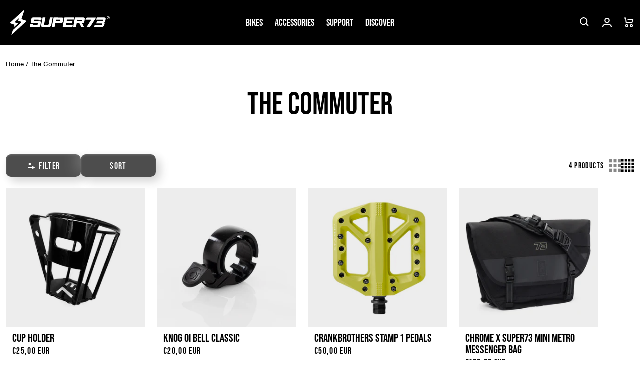

--- FILE ---
content_type: text/html; charset=utf-8
request_url: https://eu.super73.com/en-de/collections/the-commuter
body_size: 48518
content:
<!doctype html>
<html class="no-js" lang="en">
	<head>
		<meta charset="utf-8">
		<meta http-equiv="X-UA-Compatible" content="IE=edge">
		<meta name="viewport" content="width=device-width,initial-scale=1">
		<meta name="theme-color" content="">
		<link rel="canonical" href="https://eu.super73.com/en-de/collections/the-commuter">
		<link rel="preconnect" href="https://cdn.shopify.com" crossorigin>

		

<script>
        (function (w, d, s, l, i) {
            w[l] = w[l] || []; w[l].push({
                'gtm.start':
                    new Date().getTime(), event: 'gtm.js'
            }); var f = d.getElementsByTagName(s)[0],
                j = d.createElement(s), dl = l != 'dataLayer' ? '&l=' + l : ''; j.async = true; j.src =
                    'https://www.googletagmanager.com/gtm.js?id=' + i + dl; f.parentNode.insertBefore(j, f);
        })(window, document, 'script', 'dataLayer', '5DJ8NHR');
    </script>
		





    

    

    


		

		




		
<link rel="icon" type="image/png" href="//eu.super73.com/cdn/shop/files/Super73_Web_Favicon_96x96px.png?crop=center&height=32&v=1665088186&width=32">
<title>
			Holiday Gift Guide for The Commuter | Super73
</title>

		
			<meta name="description" content="Pick from a wide selection of accessories &amp; apparel for the adventurer type of rider. Suitable for Super73-ZX ebike owners.">
		

		


<meta property="og:site_name" content="SUPER73 Europe">
<meta property="og:url" content="https://eu.super73.com/en-de/collections/the-commuter">
<meta property="og:title" content="Holiday Gift Guide for The Commuter | Super73">
<meta property="og:type" content="product.group">
<meta property="og:description" content="Pick from a wide selection of accessories &amp; apparel for the adventurer type of rider. Suitable for Super73-ZX ebike owners."><meta property="og:image" content="http://eu.super73.com/cdn/shop/collections/SUPER73-ZX_Moon_Rock_Beach-Shot.jpg?v=1669812325">
	<meta property="og:image:secure_url" content="https://eu.super73.com/cdn/shop/collections/SUPER73-ZX_Moon_Rock_Beach-Shot.jpg?v=1669812325">
	<meta property="og:image:width" content="1920">
	<meta property="og:image:height" content="1080"><meta name="twitter:site" content="@https://x.com/super73"><meta name="twitter:card" content="summary_large_image">
<meta name="twitter:title" content="Holiday Gift Guide for The Commuter | Super73">
<meta name="twitter:description" content="Pick from a wide selection of accessories &amp; apparel for the adventurer type of rider. Suitable for Super73-ZX ebike owners."> 
		<script src="//eu.super73.com/cdn/shop/t/163/assets/animations.js?v=106804440039397513751764859709" defer="defer"></script>
		<script src="//eu.super73.com/cdn/shop/t/163/assets/global.js?v=63960826912325888881764859709" defer="defer"></script>
		<script src="//eu.super73.com/cdn/shop/t/163/assets/product-form.js?v=21379412443815148381764859709" defer="defer"></script>
		


    
<script>
    window.addEventListener('DOMContentLoaded', (e) => {
        if (window.location.search.includes('view_cart=true')) {
            document.querySelector('cart-modal').handleCartLinkClick(e);
        }
    })
</script>
		
		
		<script>window.performance && window.performance.mark && window.performance.mark('shopify.content_for_header.start');</script><meta name="google-site-verification" content="Z6jkxIdhdTD4ptAxgJ0JyzrOFTt_5bh7ed874JDl9v8">
<meta name="google-site-verification" content="kKzoNvsCT1H5foVM0kP_qJ94yu-kvnGyMamKG3ajgeY">
<meta id="shopify-digital-wallet" name="shopify-digital-wallet" content="/958955573/digital_wallets/dialog">
<meta name="shopify-checkout-api-token" content="7a048dd7c25b953c3e6fd2260d898787">
<link rel="alternate" type="application/atom+xml" title="Feed" href="/en-de/collections/the-commuter.atom" />
<link rel="alternate" hreflang="x-default" href="https://eu.super73.com/en-gb/collections/the-commuter">
<link rel="alternate" hreflang="en" href="https://eu.super73.com/en-gb/collections/the-commuter">
<link rel="alternate" hreflang="en-LU" href="https://eu.super73.com/en-lu/collections/the-commuter">
<link rel="alternate" hreflang="en-MT" href="https://eu.super73.com/en-mt/collections/the-commuter">
<link rel="alternate" hreflang="en-RO" href="https://eu.super73.com/en-ro/collections/the-commuter">
<link rel="alternate" hreflang="en-HU" href="https://eu.super73.com/en-hu/collections/the-commuter">
<link rel="alternate" hreflang="en-CY" href="https://eu.super73.com/en-cy/collections/the-commuter">
<link rel="alternate" hreflang="en-DE" href="https://eu.super73.com/en-de/collections/the-commuter">
<link rel="alternate" hreflang="en-AT" href="https://eu.super73.com/en-at/collections/the-commuter">
<link rel="alternate" hreflang="en-BG" href="https://eu.super73.com/en-bg/collections/the-commuter">
<link rel="alternate" hreflang="en-EE" href="https://eu.super73.com/en-ee/collections/the-commuter">
<link rel="alternate" hreflang="en-FR" href="https://eu.super73.com/en-fr/collections/the-commuter">
<link rel="alternate" hreflang="en-MC" href="https://eu.super73.com/en-mc/collections/the-commuter">
<link rel="alternate" hreflang="en-SK" href="https://eu.super73.com/en-sk/collections/the-commuter">
<link rel="alternate" hreflang="en-BE" href="https://eu.super73.com/en-be/collections/the-commuter">
<link rel="alternate" hreflang="en-CZ" href="https://eu.super73.com/en-cz/collections/the-commuter">
<link rel="alternate" hreflang="en-LV" href="https://eu.super73.com/en-lv/collections/the-commuter">
<link rel="alternate" hreflang="en-LT" href="https://eu.super73.com/en-lt/collections/the-commuter">
<link rel="alternate" hreflang="en-ES" href="https://eu.super73.com/en-es/collections/the-commuter">
<link rel="alternate" hreflang="en-IT" href="https://eu.super73.com/en-it/collections/the-commuter">
<link rel="alternate" hreflang="en-IE" href="https://eu.super73.com/en-ie/collections/the-commuter">
<link rel="alternate" hreflang="en-PL" href="https://eu.super73.com/en-pl/collections/the-commuter">
<link rel="alternate" hreflang="en-PT" href="https://eu.super73.com/en-pt/collections/the-commuter">
<link rel="alternate" hreflang="en-FI" href="https://eu.super73.com/en-fi/collections/the-commuter">
<link rel="alternate" hreflang="en-GR" href="https://eu.super73.com/en-gr/collections/the-commuter">
<link rel="alternate" hreflang="en-HR" href="https://eu.super73.com/en-hr/collections/the-commuter">
<link rel="alternate" hreflang="en-DK" href="https://eu.super73.com/en-dk/collections/the-commuter">
<link rel="alternate" hreflang="en-SE" href="https://eu.super73.com/en-se/collections/the-commuter">
<link rel="alternate" hreflang="en-AD" href="https://eu.super73.com/collections/the-commuter">
<link rel="alternate" hreflang="en-AL" href="https://eu.super73.com/collections/the-commuter">
<link rel="alternate" hreflang="en-AM" href="https://eu.super73.com/collections/the-commuter">
<link rel="alternate" hreflang="en-AX" href="https://eu.super73.com/collections/the-commuter">
<link rel="alternate" hreflang="en-BA" href="https://eu.super73.com/collections/the-commuter">
<link rel="alternate" hreflang="en-BY" href="https://eu.super73.com/collections/the-commuter">
<link rel="alternate" hreflang="en-CH" href="https://eu.super73.com/collections/the-commuter">
<link rel="alternate" hreflang="en-FO" href="https://eu.super73.com/collections/the-commuter">
<link rel="alternate" hreflang="en-GE" href="https://eu.super73.com/collections/the-commuter">
<link rel="alternate" hreflang="en-GG" href="https://eu.super73.com/collections/the-commuter">
<link rel="alternate" hreflang="en-GI" href="https://eu.super73.com/collections/the-commuter">
<link rel="alternate" hreflang="en-GL" href="https://eu.super73.com/collections/the-commuter">
<link rel="alternate" hreflang="en-GP" href="https://eu.super73.com/collections/the-commuter">
<link rel="alternate" hreflang="en-IM" href="https://eu.super73.com/collections/the-commuter">
<link rel="alternate" hreflang="en-IS" href="https://eu.super73.com/collections/the-commuter">
<link rel="alternate" hreflang="en-JE" href="https://eu.super73.com/collections/the-commuter">
<link rel="alternate" hreflang="en-LI" href="https://eu.super73.com/collections/the-commuter">
<link rel="alternate" hreflang="en-MD" href="https://eu.super73.com/collections/the-commuter">
<link rel="alternate" hreflang="en-ME" href="https://eu.super73.com/collections/the-commuter">
<link rel="alternate" hreflang="en-MK" href="https://eu.super73.com/collections/the-commuter">
<link rel="alternate" hreflang="en-NL" href="https://eu.super73.com/collections/the-commuter">
<link rel="alternate" hreflang="en-NO" href="https://eu.super73.com/collections/the-commuter">
<link rel="alternate" hreflang="en-RE" href="https://eu.super73.com/collections/the-commuter">
<link rel="alternate" hreflang="en-RS" href="https://eu.super73.com/collections/the-commuter">
<link rel="alternate" hreflang="en-SI" href="https://eu.super73.com/collections/the-commuter">
<link rel="alternate" hreflang="en-SJ" href="https://eu.super73.com/collections/the-commuter">
<link rel="alternate" hreflang="en-SM" href="https://eu.super73.com/collections/the-commuter">
<link rel="alternate" hreflang="en-TR" href="https://eu.super73.com/collections/the-commuter">
<link rel="alternate" hreflang="en-UA" href="https://eu.super73.com/collections/the-commuter">
<link rel="alternate" hreflang="en-VA" href="https://eu.super73.com/collections/the-commuter">
<link rel="alternate" hreflang="en-XK" href="https://eu.super73.com/collections/the-commuter">
<link rel="alternate" hreflang="en-YT" href="https://eu.super73.com/collections/the-commuter">
<link rel="alternate" type="application/json+oembed" href="https://eu.super73.com/en-de/collections/the-commuter.oembed">
<script async="async" src="/checkouts/internal/preloads.js?locale=en-DE"></script>
<link rel="preconnect" href="https://shop.app" crossorigin="anonymous">
<script async="async" src="https://shop.app/checkouts/internal/preloads.js?locale=en-DE&shop_id=958955573" crossorigin="anonymous"></script>
<script id="apple-pay-shop-capabilities" type="application/json">{"shopId":958955573,"countryCode":"NL","currencyCode":"EUR","merchantCapabilities":["supports3DS"],"merchantId":"gid:\/\/shopify\/Shop\/958955573","merchantName":"SUPER73 Europe","requiredBillingContactFields":["postalAddress","email","phone"],"requiredShippingContactFields":["postalAddress","email","phone"],"shippingType":"shipping","supportedNetworks":["visa","maestro","masterCard","amex"],"total":{"type":"pending","label":"SUPER73 Europe","amount":"1.00"},"shopifyPaymentsEnabled":true,"supportsSubscriptions":true}</script>
<script id="shopify-features" type="application/json">{"accessToken":"7a048dd7c25b953c3e6fd2260d898787","betas":["rich-media-storefront-analytics"],"domain":"eu.super73.com","predictiveSearch":true,"shopId":958955573,"locale":"en"}</script>
<script>var Shopify = Shopify || {};
Shopify.shop = "super73europe.myshopify.com";
Shopify.locale = "en";
Shopify.currency = {"active":"EUR","rate":"1.0"};
Shopify.country = "DE";
Shopify.theme = {"name":"Live","id":180374929736,"schema_name":"vvastify 🤙","schema_version":"2.0.0","theme_store_id":null,"role":"main"};
Shopify.theme.handle = "null";
Shopify.theme.style = {"id":null,"handle":null};
Shopify.cdnHost = "eu.super73.com/cdn";
Shopify.routes = Shopify.routes || {};
Shopify.routes.root = "/en-de/";</script>
<script type="module">!function(o){(o.Shopify=o.Shopify||{}).modules=!0}(window);</script>
<script>!function(o){function n(){var o=[];function n(){o.push(Array.prototype.slice.apply(arguments))}return n.q=o,n}var t=o.Shopify=o.Shopify||{};t.loadFeatures=n(),t.autoloadFeatures=n()}(window);</script>
<script>
  window.ShopifyPay = window.ShopifyPay || {};
  window.ShopifyPay.apiHost = "shop.app\/pay";
  window.ShopifyPay.redirectState = null;
</script>
<script id="shop-js-analytics" type="application/json">{"pageType":"collection"}</script>
<script defer="defer" async type="module" src="//eu.super73.com/cdn/shopifycloud/shop-js/modules/v2/client.init-shop-cart-sync_BdyHc3Nr.en.esm.js"></script>
<script defer="defer" async type="module" src="//eu.super73.com/cdn/shopifycloud/shop-js/modules/v2/chunk.common_Daul8nwZ.esm.js"></script>
<script type="module">
  await import("//eu.super73.com/cdn/shopifycloud/shop-js/modules/v2/client.init-shop-cart-sync_BdyHc3Nr.en.esm.js");
await import("//eu.super73.com/cdn/shopifycloud/shop-js/modules/v2/chunk.common_Daul8nwZ.esm.js");

  window.Shopify.SignInWithShop?.initShopCartSync?.({"fedCMEnabled":true,"windoidEnabled":true});

</script>
<script>
  window.Shopify = window.Shopify || {};
  if (!window.Shopify.featureAssets) window.Shopify.featureAssets = {};
  window.Shopify.featureAssets['shop-js'] = {"shop-cart-sync":["modules/v2/client.shop-cart-sync_QYOiDySF.en.esm.js","modules/v2/chunk.common_Daul8nwZ.esm.js"],"init-fed-cm":["modules/v2/client.init-fed-cm_DchLp9rc.en.esm.js","modules/v2/chunk.common_Daul8nwZ.esm.js"],"shop-button":["modules/v2/client.shop-button_OV7bAJc5.en.esm.js","modules/v2/chunk.common_Daul8nwZ.esm.js"],"init-windoid":["modules/v2/client.init-windoid_DwxFKQ8e.en.esm.js","modules/v2/chunk.common_Daul8nwZ.esm.js"],"shop-cash-offers":["modules/v2/client.shop-cash-offers_DWtL6Bq3.en.esm.js","modules/v2/chunk.common_Daul8nwZ.esm.js","modules/v2/chunk.modal_CQq8HTM6.esm.js"],"shop-toast-manager":["modules/v2/client.shop-toast-manager_CX9r1SjA.en.esm.js","modules/v2/chunk.common_Daul8nwZ.esm.js"],"init-shop-email-lookup-coordinator":["modules/v2/client.init-shop-email-lookup-coordinator_UhKnw74l.en.esm.js","modules/v2/chunk.common_Daul8nwZ.esm.js"],"pay-button":["modules/v2/client.pay-button_DzxNnLDY.en.esm.js","modules/v2/chunk.common_Daul8nwZ.esm.js"],"avatar":["modules/v2/client.avatar_BTnouDA3.en.esm.js"],"init-shop-cart-sync":["modules/v2/client.init-shop-cart-sync_BdyHc3Nr.en.esm.js","modules/v2/chunk.common_Daul8nwZ.esm.js"],"shop-login-button":["modules/v2/client.shop-login-button_D8B466_1.en.esm.js","modules/v2/chunk.common_Daul8nwZ.esm.js","modules/v2/chunk.modal_CQq8HTM6.esm.js"],"init-customer-accounts-sign-up":["modules/v2/client.init-customer-accounts-sign-up_C8fpPm4i.en.esm.js","modules/v2/client.shop-login-button_D8B466_1.en.esm.js","modules/v2/chunk.common_Daul8nwZ.esm.js","modules/v2/chunk.modal_CQq8HTM6.esm.js"],"init-shop-for-new-customer-accounts":["modules/v2/client.init-shop-for-new-customer-accounts_CVTO0Ztu.en.esm.js","modules/v2/client.shop-login-button_D8B466_1.en.esm.js","modules/v2/chunk.common_Daul8nwZ.esm.js","modules/v2/chunk.modal_CQq8HTM6.esm.js"],"init-customer-accounts":["modules/v2/client.init-customer-accounts_dRgKMfrE.en.esm.js","modules/v2/client.shop-login-button_D8B466_1.en.esm.js","modules/v2/chunk.common_Daul8nwZ.esm.js","modules/v2/chunk.modal_CQq8HTM6.esm.js"],"shop-follow-button":["modules/v2/client.shop-follow-button_CkZpjEct.en.esm.js","modules/v2/chunk.common_Daul8nwZ.esm.js","modules/v2/chunk.modal_CQq8HTM6.esm.js"],"lead-capture":["modules/v2/client.lead-capture_BntHBhfp.en.esm.js","modules/v2/chunk.common_Daul8nwZ.esm.js","modules/v2/chunk.modal_CQq8HTM6.esm.js"],"checkout-modal":["modules/v2/client.checkout-modal_CfxcYbTm.en.esm.js","modules/v2/chunk.common_Daul8nwZ.esm.js","modules/v2/chunk.modal_CQq8HTM6.esm.js"],"shop-login":["modules/v2/client.shop-login_Da4GZ2H6.en.esm.js","modules/v2/chunk.common_Daul8nwZ.esm.js","modules/v2/chunk.modal_CQq8HTM6.esm.js"],"payment-terms":["modules/v2/client.payment-terms_MV4M3zvL.en.esm.js","modules/v2/chunk.common_Daul8nwZ.esm.js","modules/v2/chunk.modal_CQq8HTM6.esm.js"]};
</script>
<script>(function() {
  var isLoaded = false;
  function asyncLoad() {
    if (isLoaded) return;
    isLoaded = true;
    var urls = ["https:\/\/ecommplugins-scripts.trustpilot.com\/v2.1\/js\/header.min.js?settings=eyJrZXkiOiJlMEgyVndRWnZCR1RGa3ZyIiwicyI6Im5vbmUifQ==\u0026shop=super73europe.myshopify.com","https:\/\/ecommplugins-trustboxsettings.trustpilot.com\/super73europe.myshopify.com.js?settings=1656524720804\u0026shop=super73europe.myshopify.com","https:\/\/widget.trustpilot.com\/bootstrap\/v5\/tp.widget.sync.bootstrap.min.js?shop=super73europe.myshopify.com","https:\/\/services.nofraud.com\/js\/device.js?shop=super73europe.myshopify.com","https:\/\/cozycountryredirectiii.addons.business\/js\/eggbox\/12215\/script_bdfe12b0839d9a7fee48828117de4125.js?v=1\u0026sign=bdfe12b0839d9a7fee48828117de4125\u0026shop=super73europe.myshopify.com","https:\/\/cdn.nfcube.com\/instafeed-e7a176433394e84b7fd65bccabb9c1e9.js?shop=super73europe.myshopify.com","https:\/\/app.octaneai.com\/kooe4qb4f6m7p1lq\/shopify.js?x=FwaVR4weFqPA6DKn\u0026shop=super73europe.myshopify.com","https:\/\/cdn.attn.tv\/super73netherlands\/dtag.js?shop=super73europe.myshopify.com"];
    for (var i = 0; i < urls.length; i++) {
      var s = document.createElement('script');
      s.type = 'text/javascript';
      s.async = true;
      s.src = urls[i];
      var x = document.getElementsByTagName('script')[0];
      x.parentNode.insertBefore(s, x);
    }
  };
  if(window.attachEvent) {
    window.attachEvent('onload', asyncLoad);
  } else {
    window.addEventListener('load', asyncLoad, false);
  }
})();</script>
<script id="__st">var __st={"a":958955573,"offset":3600,"reqid":"b0318b3d-13a8-411f-90a0-af3d5795ef7a-1768950240","pageurl":"eu.super73.com\/en-de\/collections\/the-commuter","u":"406ee8b12a2d","p":"collection","rtyp":"collection","rid":279888494645};</script>
<script>window.ShopifyPaypalV4VisibilityTracking = true;</script>
<script id="captcha-bootstrap">!function(){'use strict';const t='contact',e='account',n='new_comment',o=[[t,t],['blogs',n],['comments',n],[t,'customer']],c=[[e,'customer_login'],[e,'guest_login'],[e,'recover_customer_password'],[e,'create_customer']],r=t=>t.map((([t,e])=>`form[action*='/${t}']:not([data-nocaptcha='true']) input[name='form_type'][value='${e}']`)).join(','),a=t=>()=>t?[...document.querySelectorAll(t)].map((t=>t.form)):[];function s(){const t=[...o],e=r(t);return a(e)}const i='password',u='form_key',d=['recaptcha-v3-token','g-recaptcha-response','h-captcha-response',i],f=()=>{try{return window.sessionStorage}catch{return}},m='__shopify_v',_=t=>t.elements[u];function p(t,e,n=!1){try{const o=window.sessionStorage,c=JSON.parse(o.getItem(e)),{data:r}=function(t){const{data:e,action:n}=t;return t[m]||n?{data:e,action:n}:{data:t,action:n}}(c);for(const[e,n]of Object.entries(r))t.elements[e]&&(t.elements[e].value=n);n&&o.removeItem(e)}catch(o){console.error('form repopulation failed',{error:o})}}const l='form_type',E='cptcha';function T(t){t.dataset[E]=!0}const w=window,h=w.document,L='Shopify',v='ce_forms',y='captcha';let A=!1;((t,e)=>{const n=(g='f06e6c50-85a8-45c8-87d0-21a2b65856fe',I='https://cdn.shopify.com/shopifycloud/storefront-forms-hcaptcha/ce_storefront_forms_captcha_hcaptcha.v1.5.2.iife.js',D={infoText:'Protected by hCaptcha',privacyText:'Privacy',termsText:'Terms'},(t,e,n)=>{const o=w[L][v],c=o.bindForm;if(c)return c(t,g,e,D).then(n);var r;o.q.push([[t,g,e,D],n]),r=I,A||(h.body.append(Object.assign(h.createElement('script'),{id:'captcha-provider',async:!0,src:r})),A=!0)});var g,I,D;w[L]=w[L]||{},w[L][v]=w[L][v]||{},w[L][v].q=[],w[L][y]=w[L][y]||{},w[L][y].protect=function(t,e){n(t,void 0,e),T(t)},Object.freeze(w[L][y]),function(t,e,n,w,h,L){const[v,y,A,g]=function(t,e,n){const i=e?o:[],u=t?c:[],d=[...i,...u],f=r(d),m=r(i),_=r(d.filter((([t,e])=>n.includes(e))));return[a(f),a(m),a(_),s()]}(w,h,L),I=t=>{const e=t.target;return e instanceof HTMLFormElement?e:e&&e.form},D=t=>v().includes(t);t.addEventListener('submit',(t=>{const e=I(t);if(!e)return;const n=D(e)&&!e.dataset.hcaptchaBound&&!e.dataset.recaptchaBound,o=_(e),c=g().includes(e)&&(!o||!o.value);(n||c)&&t.preventDefault(),c&&!n&&(function(t){try{if(!f())return;!function(t){const e=f();if(!e)return;const n=_(t);if(!n)return;const o=n.value;o&&e.removeItem(o)}(t);const e=Array.from(Array(32),(()=>Math.random().toString(36)[2])).join('');!function(t,e){_(t)||t.append(Object.assign(document.createElement('input'),{type:'hidden',name:u})),t.elements[u].value=e}(t,e),function(t,e){const n=f();if(!n)return;const o=[...t.querySelectorAll(`input[type='${i}']`)].map((({name:t})=>t)),c=[...d,...o],r={};for(const[a,s]of new FormData(t).entries())c.includes(a)||(r[a]=s);n.setItem(e,JSON.stringify({[m]:1,action:t.action,data:r}))}(t,e)}catch(e){console.error('failed to persist form',e)}}(e),e.submit())}));const S=(t,e)=>{t&&!t.dataset[E]&&(n(t,e.some((e=>e===t))),T(t))};for(const o of['focusin','change'])t.addEventListener(o,(t=>{const e=I(t);D(e)&&S(e,y())}));const B=e.get('form_key'),M=e.get(l),P=B&&M;t.addEventListener('DOMContentLoaded',(()=>{const t=y();if(P)for(const e of t)e.elements[l].value===M&&p(e,B);[...new Set([...A(),...v().filter((t=>'true'===t.dataset.shopifyCaptcha))])].forEach((e=>S(e,t)))}))}(h,new URLSearchParams(w.location.search),n,t,e,['guest_login'])})(!0,!0)}();</script>
<script integrity="sha256-4kQ18oKyAcykRKYeNunJcIwy7WH5gtpwJnB7kiuLZ1E=" data-source-attribution="shopify.loadfeatures" defer="defer" src="//eu.super73.com/cdn/shopifycloud/storefront/assets/storefront/load_feature-a0a9edcb.js" crossorigin="anonymous"></script>
<script crossorigin="anonymous" defer="defer" src="//eu.super73.com/cdn/shopifycloud/storefront/assets/shopify_pay/storefront-65b4c6d7.js?v=20250812"></script>
<script data-source-attribution="shopify.dynamic_checkout.dynamic.init">var Shopify=Shopify||{};Shopify.PaymentButton=Shopify.PaymentButton||{isStorefrontPortableWallets:!0,init:function(){window.Shopify.PaymentButton.init=function(){};var t=document.createElement("script");t.src="https://eu.super73.com/cdn/shopifycloud/portable-wallets/latest/portable-wallets.en.js",t.type="module",document.head.appendChild(t)}};
</script>
<script data-source-attribution="shopify.dynamic_checkout.buyer_consent">
  function portableWalletsHideBuyerConsent(e){var t=document.getElementById("shopify-buyer-consent"),n=document.getElementById("shopify-subscription-policy-button");t&&n&&(t.classList.add("hidden"),t.setAttribute("aria-hidden","true"),n.removeEventListener("click",e))}function portableWalletsShowBuyerConsent(e){var t=document.getElementById("shopify-buyer-consent"),n=document.getElementById("shopify-subscription-policy-button");t&&n&&(t.classList.remove("hidden"),t.removeAttribute("aria-hidden"),n.addEventListener("click",e))}window.Shopify?.PaymentButton&&(window.Shopify.PaymentButton.hideBuyerConsent=portableWalletsHideBuyerConsent,window.Shopify.PaymentButton.showBuyerConsent=portableWalletsShowBuyerConsent);
</script>
<script data-source-attribution="shopify.dynamic_checkout.cart.bootstrap">document.addEventListener("DOMContentLoaded",(function(){function t(){return document.querySelector("shopify-accelerated-checkout-cart, shopify-accelerated-checkout")}if(t())Shopify.PaymentButton.init();else{new MutationObserver((function(e,n){t()&&(Shopify.PaymentButton.init(),n.disconnect())})).observe(document.body,{childList:!0,subtree:!0})}}));
</script>
<link id="shopify-accelerated-checkout-styles" rel="stylesheet" media="screen" href="https://eu.super73.com/cdn/shopifycloud/portable-wallets/latest/accelerated-checkout-backwards-compat.css" crossorigin="anonymous">
<style id="shopify-accelerated-checkout-cart">
        #shopify-buyer-consent {
  margin-top: 1em;
  display: inline-block;
  width: 100%;
}

#shopify-buyer-consent.hidden {
  display: none;
}

#shopify-subscription-policy-button {
  background: none;
  border: none;
  padding: 0;
  text-decoration: underline;
  font-size: inherit;
  cursor: pointer;
}

#shopify-subscription-policy-button::before {
  box-shadow: none;
}

      </style>
<script id="sections-script" data-sections="header,footer" defer="defer" src="//eu.super73.com/cdn/shop/t/163/compiled_assets/scripts.js?v=18395"></script>
<script>window.performance && window.performance.mark && window.performance.mark('shopify.content_for_header.end');</script>
<style data-shopify>
:root {
				/* shopify body font
					usage:
					font-family: var(--font-body-family);
					font-style: var(--font-body-style);
					font-weight: var(--font-body-weight);
					letter-spacing: var(--font-body-letter-spacing);
					*/
					--font-body-family:nimbus-sans, sans-serif;--font-body-style: normal;
					--font-body-weight: 400;
					--font-body-weight-bold: 700;
					--font-body-letter-spacing: -0.02rem;
				
				/* shopify heading font
					font-family: var(--font-heading-family);
					font-weight: var(--font-heading-weight);
					font-style: var(--font-heading-style);
					letter-spacing: var(--font-heading-letter-spacing);
					letter-spacing: var(--font-heading-letter-spacing);
					*/
					--font-heading-family:bebas-neue-pro, sans-serif;--font-heading-style:  normal;
					--font-heading-weight:  600;
					--font-heading-weight-light: 400;
					--font-heading-letter-spacing: normal;
					--font-heading-letter-spacing-wide: 0.075em;
					
				
				/* shopify caption font
					font-family: var(--font-caption-family);
					font-weight: var(--font-caption-weight);
					font-style: var(--font-caption-style);
					letter-spacing: var(--font-caption-letter-spacing);
					letter-spacing: var(--font-caption-letter-spacing-wide);
					*/

				--font-caption-family:bebas-neue-pro, sans-serif;--font-caption-style:  normal;
				--font-caption-weight:  var(--font-heading-weight-light);
				--font-caption-letter-spacing: normal;
				--font-caption-letter-spacing-wide: var(--font-heading-letter-spacing-wide);

				--font-body-scale: 1.0;
				--font-heading-scale: 1.0;

				--color-base-text: 0, 0, 0;
				--color-base-background-1: 255, 255, 255;
				--color-base-background-2: 77, 77, 77;
				--color-base-background-3: 135, 135, 135;
				--color-base-background-4: 217, 217, 217;
				--color-base-outline-button-labels: 135, 135, 135;
				--color-base-accent-1: 157, 153, 134;
				--color-base-accent-2: 0, 72, 111;
				--color-base-accent-3: 191, 129, 29;
				--color-base-accent-4: 163, 0, 0;
				--payment-terms-background-color: #FFFFFF;

				--media-color-foreground: 237, 237, 237;

				--button-text-color: 255, 255, 255;
				--button-background-color: 77, 77, 77;
				--button-border-color: 77, 77, 77;

				--gradient-base-background-1: #FFFFFF;
				--gradient-base-background-2: #4D4D4D;
				--gradient-base-background-3: #878787;
				--gradient-base-background-4: #D9D9D9;
				--gradient-base-accent-1: #9D9986;
				--gradient-base-accent-2: #00486F;
				--gradient-base-accent-3: #BF811D;
				--gradient-base-accent-4: #a30000;

				--page-width: 160rem;
				--page-width-narrow: 99rem;
				--page-width-margin: 0rem;

				--spacing-sections-desktop: 0px;
				--spacing-sections-mobile: 0px;

				--grid-desktop-vertical-spacing: 12px;
				--grid-desktop-horizontal-spacing: 20px;
				--grid-mobile-vertical-spacing: 6px;
				--grid-mobile-horizontal-spacing: 10px;

				--sale-badge-color: #FFFFFF;
				--sale-badge-background-color: #A30000;
				--new-badge-color: #FFFFFF;
				--new-badge-background-color: #BF811D;
				--card-sold-out-badge-color: #FFFFFF;
				--card-sold-out-badge-background-color: #4D4D4D;
				--few-left-badge-color: #000000;
				--few-left-badge-background-color: #FFFFFF;
				--few-left-badge-border: #000000;
				--in-stock-badge-color: #000000;
				--in-stock-badge-background-color: #FFFFFF;
				--in-stock-badge-border: #000000;
				--sold-out-badge-color: #000000;
				--sold-out-badge-background-color: #FFFFFF;
				--sold-out-badge-border: #000000;

				--modal-top-offset: 10rem;
			}

			*,
			*::before,
			*::after {
				box-sizing: inherit;
			}

			html {
				box-sizing: border-box;
				font-size: calc(var(--font-body-scale) * 62.5%);
				height: 100%;
			}

			body {
				display: grid;
				grid-template-rows: auto auto 1fr auto;
				grid-template-areas:
				"announcement"
				"header"
				"main"
				"footer";
				grid-template-columns: 100%;
				min-height: 100%;
				margin: 0;
				font-size: 1.5rem;
				letter-spacing: var(--font-body-letter-spacing);
				line-height: calc(1 + 0.8 / var(--font-body-scale));
				font-family: var(--font-body-family);
				font-style: var(--font-body-style);
				font-weight: var(--font-body-weight);
			}
			
			@media screen and (min-width: 750px) {
				body {
					font-size: 1.6rem;
				}
			}
			main {
				grid-area: main;
			}
		</style>

		<link href="//eu.super73.com/cdn/shop/t/163/assets/base.css?v=32944909864597019081764859709" rel="stylesheet" type="text/css" media="all" />
		
		<link href="//eu.super73.com/cdn/shop/t/163/assets/component-card.css?v=105511724223563316481764859709" rel="stylesheet" type="text/css" media="all" />
		<link href="//eu.super73.com/cdn/shop/t/163/assets/component-price.css?v=39176325432442601291764859709" rel="stylesheet" type="text/css" media="all" />
		<link href="//eu.super73.com/cdn/shop/t/163/assets/component-badges.css?v=62631533202320615301764859709" rel="stylesheet" type="text/css" media="all" />
		<link href="//eu.super73.com/cdn/shop/t/163/assets/template-collection.css?v=168294799314321859021764859709" rel="stylesheet" type="text/css" media="all" />
		<link href="//eu.super73.com/cdn/shop/t/163/assets/component-variant-radios.css?v=101237383348344005821764859709" rel="stylesheet" type="text/css" media="all" />

		

			<link rel="stylesheet" href="https://use.typekit.net/qmp0qet.css">
		

		
<link rel="stylesheet" href="//eu.super73.com/cdn/shop/t/163/assets/component-predictive-search.css?v=85636846474122303641764859709" media="print" onload="this.media='all'">
		

		
		<script id="_int" data-currency="€" data-currency-code="EUR"></script>
		<script>document.documentElement.className = document.documentElement.className.replace('no-js', 'js');</script>
		
			<!-- Clarity Snippet -->
			<script>
				(function(c,l,a,r,i,t,y){
					c[a]=c[a]||function(){(c[a].q=c[a].q||[]).push(arguments)};
					t=l.createElement(r);t.async=1;t.src="https://www.clarity.ms/tag/"+i;
					y=l.getElementsByTagName(r)[0];y.parentNode.insertBefore(t,y);
				})(window, document, "clarity", "script", "lz0po5yunz");
			</script>
			<!-- End of Clarity Snippet -->
		
	<!-- BEGIN app block: shopify://apps/pandectes-gdpr/blocks/banner/58c0baa2-6cc1-480c-9ea6-38d6d559556a -->
  
    
      <!-- TCF is active, scripts are loaded above -->
      
      <script>
        
          window.PandectesSettings = {"store":{"id":958955573,"plan":"basic","theme":"Live","primaryLocale":"en","adminMode":false,"headless":false,"storefrontRootDomain":"","checkoutRootDomain":"","storefrontAccessToken":""},"tsPublished":1746087528,"declaration":{"showPurpose":false,"showProvider":false,"declIntroText":"We use cookies to optimize website functionality, analyze the performance, and provide personalized experience to you. Some cookies are essential to make the website operate and function correctly. Those cookies cannot be disabled. In this window you can manage your preference of cookies.","showDateGenerated":true},"language":{"unpublished":[],"languageMode":"Single","fallbackLanguage":"en","languageDetection":"browser","languagesSupported":[]},"texts":{"managed":{"headerText":{"en":"We respect your privacy"},"consentText":{"en":"This website uses cookies to ensure you get the best experience."},"linkText":{"en":"Learn more"},"imprintText":{"en":"Imprint"},"googleLinkText":{"en":"Google's Privacy Terms"},"allowButtonText":{"en":"Accept"},"denyButtonText":{"en":"Decline"},"dismissButtonText":{"en":"Ok"},"leaveSiteButtonText":{"en":"Leave this site"},"preferencesButtonText":{"en":"Preferences"},"cookiePolicyText":{"en":"Cookie policy"},"preferencesPopupTitleText":{"en":"Manage consent preferences"},"preferencesPopupIntroText":{"en":"We use cookies to optimize website functionality, analyze the performance, and provide personalized experience to you. Some cookies are essential to make the website operate and function correctly. Those cookies cannot be disabled. In this window you can manage your preference of cookies."},"preferencesPopupSaveButtonText":{"en":"Save preferences"},"preferencesPopupCloseButtonText":{"en":"Close"},"preferencesPopupAcceptAllButtonText":{"en":"Accept all"},"preferencesPopupRejectAllButtonText":{"en":"Reject all"},"cookiesDetailsText":{"en":"Cookies details"},"preferencesPopupAlwaysAllowedText":{"en":"Always allowed"},"accessSectionParagraphText":{"en":"You have the right to request access to your data at any time."},"accessSectionTitleText":{"en":"Data portability"},"accessSectionAccountInfoActionText":{"en":"Personal data"},"accessSectionDownloadReportActionText":{"en":"Request export"},"accessSectionGDPRRequestsActionText":{"en":"Data subject requests"},"accessSectionOrdersRecordsActionText":{"en":"Orders"},"rectificationSectionParagraphText":{"en":"You have the right to request your data to be updated whenever you think it is appropriate."},"rectificationSectionTitleText":{"en":"Data Rectification"},"rectificationCommentPlaceholder":{"en":"Describe what you want to be updated"},"rectificationCommentValidationError":{"en":"Comment is required"},"rectificationSectionEditAccountActionText":{"en":"Request an update"},"erasureSectionTitleText":{"en":"Right to be forgotten"},"erasureSectionParagraphText":{"en":"You have the right to ask all your data to be erased. After that, you will no longer be able to access your account."},"erasureSectionRequestDeletionActionText":{"en":"Request personal data deletion"},"consentDate":{"en":"Consent date"},"consentId":{"en":"Consent ID"},"consentSectionChangeConsentActionText":{"en":"Change consent preference"},"consentSectionConsentedText":{"en":"You consented to the cookies policy of this website on"},"consentSectionNoConsentText":{"en":"You have not consented to the cookies policy of this website."},"consentSectionTitleText":{"en":"Your cookie consent"},"consentStatus":{"en":"Consent preference"},"confirmationFailureMessage":{"en":"Your request was not verified. Please try again and if problem persists, contact store owner for assistance"},"confirmationFailureTitle":{"en":"A problem occurred"},"confirmationSuccessMessage":{"en":"We will soon get back to you as to your request."},"confirmationSuccessTitle":{"en":"Your request is verified"},"guestsSupportEmailFailureMessage":{"en":"Your request was not submitted. Please try again and if problem persists, contact store owner for assistance."},"guestsSupportEmailFailureTitle":{"en":"A problem occurred"},"guestsSupportEmailPlaceholder":{"en":"E-mail address"},"guestsSupportEmailSuccessMessage":{"en":"If you are registered as a customer of this store, you will soon receive an email with instructions on how to proceed."},"guestsSupportEmailSuccessTitle":{"en":"Thank you for your request"},"guestsSupportEmailValidationError":{"en":"Email is not valid"},"guestsSupportInfoText":{"en":"Please login with your customer account to further proceed."},"submitButton":{"en":"Submit"},"submittingButton":{"en":"Submitting..."},"cancelButton":{"en":"Cancel"},"declIntroText":{"en":"We use cookies to optimize website functionality, analyze the performance, and provide personalized experience to you. Some cookies are essential to make the website operate and function correctly. Those cookies cannot be disabled. In this window you can manage your preference of cookies."},"declName":{"en":"Name"},"declPurpose":{"en":"Purpose"},"declType":{"en":"Type"},"declRetention":{"en":"Retention"},"declProvider":{"en":"Provider"},"declFirstParty":{"en":"First-party"},"declThirdParty":{"en":"Third-party"},"declSeconds":{"en":"seconds"},"declMinutes":{"en":"minutes"},"declHours":{"en":"hours"},"declDays":{"en":"days"},"declMonths":{"en":"months"},"declYears":{"en":"years"},"declSession":{"en":"Session"},"declDomain":{"en":"Domain"},"declPath":{"en":"Path"}},"categories":{"strictlyNecessaryCookiesTitleText":{"en":"Strictly necessary cookies"},"strictlyNecessaryCookiesDescriptionText":{"en":"These cookies are essential in order to enable you to move around the website and use its features, such as accessing secure areas of the website. The website cannot function properly without these cookies."},"functionalityCookiesTitleText":{"en":"Functional cookies"},"functionalityCookiesDescriptionText":{"en":"These cookies enable the site to provide enhanced functionality and personalisation. They may be set by us or by third party providers whose services we have added to our pages. If you do not allow these cookies then some or all of these services may not function properly."},"performanceCookiesTitleText":{"en":"Performance cookies"},"performanceCookiesDescriptionText":{"en":"These cookies enable us to monitor and improve the performance of our website. For example, they allow us to count visits, identify traffic sources and see which parts of the site are most popular."},"targetingCookiesTitleText":{"en":"Targeting cookies"},"targetingCookiesDescriptionText":{"en":"These cookies may be set through our site by our advertising partners. They may be used by those companies to build a profile of your interests and show you relevant adverts on other sites.    They do not store directly personal information, but are based on uniquely identifying your browser and internet device. If you do not allow these cookies, you will experience less targeted advertising."},"unclassifiedCookiesTitleText":{"en":"Unclassified cookies"},"unclassifiedCookiesDescriptionText":{"en":"Unclassified cookies are cookies that we are in the process of classifying, together with the providers of individual cookies."}},"auto":{}},"library":{"previewMode":false,"fadeInTimeout":0,"defaultBlocked":7,"showLink":true,"showImprintLink":false,"showGoogleLink":false,"enabled":true,"cookie":{"expiryDays":365,"secure":true,"domain":""},"dismissOnScroll":false,"dismissOnWindowClick":false,"dismissOnTimeout":false,"palette":{"popup":{"background":"#FFFFFF","backgroundForCalculations":{"a":1,"b":255,"g":255,"r":255},"text":"#000000"},"button":{"background":"transparent","backgroundForCalculations":{"a":1,"b":255,"g":255,"r":255},"text":"#000000","textForCalculation":{"a":1,"b":0,"g":0,"r":0},"border":"#000000"}},"content":{"href":"https://super73europe.myshopify.com/policies/privacy-policy","imprintHref":"/","close":"&#10005;","target":"","logo":""},"window":"<div role=\"dialog\" aria-live=\"polite\" aria-label=\"cookieconsent\" aria-describedby=\"cookieconsent:desc\" id=\"pandectes-banner\" class=\"cc-window-wrapper cc-overlay-wrapper\"><div class=\"pd-cookie-banner-window cc-window {{classes}}\"><!--googleoff: all-->{{children}}<!--googleon: all--></div></div>","compliance":{"opt-both":"<div class=\"cc-compliance cc-highlight\">{{deny}}{{allow}}</div>"},"type":"opt-both","layouts":{"basic":"{{messagelink}}{{compliance}}{{close}}"},"position":"overlay","theme":"wired","revokable":false,"animateRevokable":false,"revokableReset":false,"revokableLogoUrl":"https://super73europe.myshopify.com/cdn/shop/files/pandectes-reopen-logo.png","revokablePlacement":"bottom-left","revokableMarginHorizontal":15,"revokableMarginVertical":15,"static":false,"autoAttach":true,"hasTransition":true,"blacklistPage":[""],"elements":{"close":"<button aria-label=\"dismiss cookie message\" type=\"button\" tabindex=\"0\" class=\"cc-close\">{{close}}</button>","dismiss":"<button aria-label=\"dismiss cookie message\" type=\"button\" tabindex=\"0\" class=\"cc-btn cc-btn-decision cc-dismiss\">{{dismiss}}</button>","allow":"<button aria-label=\"allow cookies\" type=\"button\" tabindex=\"0\" class=\"cc-btn cc-btn-decision cc-allow\">{{allow}}</button>","deny":"<button aria-label=\"deny cookies\" type=\"button\" tabindex=\"0\" class=\"cc-btn cc-btn-decision cc-deny\">{{deny}}</button>","preferences":"<button aria-label=\"settings cookies\" tabindex=\"0\" type=\"button\" class=\"cc-btn cc-settings\" onclick=\"Pandectes.fn.openPreferences()\">{{preferences}}</button>"}},"geolocation":{"auOnly":false,"brOnly":false,"caOnly":false,"chOnly":false,"euOnly":false,"jpOnly":false,"nzOnly":false,"thOnly":false,"zaOnly":false,"canadaOnly":false,"globalVisibility":true},"dsr":{"guestsSupport":false,"accessSectionDownloadReportAuto":false},"banner":{"resetTs":1722413088,"extraCss":"        .cc-banner-logo {max-width: 24em!important;}    @media(min-width: 768px) {.cc-window.cc-floating{max-width: 24em!important;width: 24em!important;}}    .cc-message, .pd-cookie-banner-window .cc-header, .cc-logo {text-align: left}    .cc-window-wrapper{z-index: 2147483647;-webkit-transition: opacity 1s ease;  transition: opacity 1s ease;}    .cc-window{z-index: 2147483647;font-family: inherit;}    .pd-cookie-banner-window .cc-header{font-family: inherit;}    .pd-cp-ui{font-family: inherit; background-color: #FFFFFF;color:#000000;}    button.pd-cp-btn, a.pd-cp-btn{}    input + .pd-cp-preferences-slider{background-color: rgba(0, 0, 0, 0.3)}    .pd-cp-scrolling-section::-webkit-scrollbar{background-color: rgba(0, 0, 0, 0.3)}    input:checked + .pd-cp-preferences-slider{background-color: rgba(0, 0, 0, 1)}    .pd-cp-scrolling-section::-webkit-scrollbar-thumb {background-color: rgba(0, 0, 0, 1)}    .pd-cp-ui-close{color:#000000;}    .pd-cp-preferences-slider:before{background-color: #FFFFFF}    .pd-cp-title:before {border-color: #000000!important}    .pd-cp-preferences-slider{background-color:#000000}    .pd-cp-toggle{color:#000000!important}    @media(max-width:699px) {.pd-cp-ui-close-top svg {fill: #000000}}    .pd-cp-toggle:hover,.pd-cp-toggle:visited,.pd-cp-toggle:active{color:#000000!important}    .pd-cookie-banner-window {box-shadow: 0 0 18px rgb(0 0 0 / 20%);}  ","customJavascript":{"useButtons":true},"showPoweredBy":false,"logoHeight":40,"revokableTrigger":false,"hybridStrict":false,"cookiesBlockedByDefault":"7","isActive":true,"implicitSavePreferences":false,"cookieIcon":false,"blockBots":false,"showCookiesDetails":true,"hasTransition":true,"blockingPage":false,"showOnlyLandingPage":false,"leaveSiteUrl":"https://www.google.com","linkRespectStoreLang":false},"cookies":{"0":[{"name":"keep_alive","type":"http","domain":"eu.super73.com","path":"/","provider":"Shopify","firstParty":true,"retention":"30 minute(s)","expires":30,"unit":"declMinutes","purpose":{"en":"Used in connection with buyer localization."}},{"name":"localization","type":"http","domain":"eu.super73.com","path":"/en-ie","provider":"Shopify","firstParty":true,"retention":"1 year(s)","expires":1,"unit":"declYears","purpose":{"en":"Shopify store localization"}},{"name":"secure_customer_sig","type":"http","domain":"eu.super73.com","path":"/","provider":"Shopify","firstParty":true,"retention":"1 year(s)","expires":1,"unit":"declYears","purpose":{"en":"Used in connection with customer login."}},{"name":"cart_currency","type":"http","domain":"eu.super73.com","path":"/","provider":"Shopify","firstParty":true,"retention":"2 ","expires":2,"unit":"declSession","purpose":{"en":"The cookie is necessary for the secure checkout and payment function on the website. This function is provided by shopify.com."}},{"name":"_cmp_a","type":"http","domain":".super73.com","path":"/","provider":"Shopify","firstParty":false,"retention":"1 day(s)","expires":1,"unit":"declDays","purpose":{"en":"Used for managing customer privacy settings."}},{"name":"_tracking_consent","type":"http","domain":".super73.com","path":"/","provider":"Shopify","firstParty":false,"retention":"1 year(s)","expires":1,"unit":"declYears","purpose":{"en":"Tracking preferences."}},{"name":"shopify_pay_redirect","type":"http","domain":"eu.super73.com","path":"/","provider":"Shopify","firstParty":true,"retention":"1 hour(s)","expires":1,"unit":"declHours","purpose":{"en":"The cookie is necessary for the secure checkout and payment function on the website. This function is provided by shopify.com."}}],"1":[],"2":[],"4":[{"name":"_scid","type":"http","domain":".super73.com","path":"/","provider":"Snapchat","firstParty":false,"retention":"1 year(s)","expires":1,"unit":"declYears","purpose":{"en":"Used by Snapchat to help identify a visitor."}}],"8":[{"name":"X-AB","type":"http","domain":"sc-static.net","path":"/scevent.min.js","provider":"Unknown","firstParty":false,"retention":"1 day(s)","expires":1,"unit":"declDays","purpose":{"en":""}},{"name":"octane%2Fshopify%2Fuid","type":"http","domain":".super73.com","path":"/","provider":"Unknown","firstParty":false,"retention":"1 year(s)","expires":1,"unit":"declYears","purpose":{"en":""}},{"name":"_scid_r","type":"http","domain":".super73.com","path":"/","provider":"Unknown","firstParty":false,"retention":"1 year(s)","expires":1,"unit":"declYears","purpose":{"en":""}},{"name":"octane%2Fshopify%2Fuid","type":"http","domain":".eu.super73.com","path":"/","provider":"Unknown","firstParty":true,"retention":"1 year(s)","expires":1,"unit":"declYears","purpose":{"en":""}},{"name":"nf22725_services_exp","type":"http","domain":"eu.super73.com","path":"/","provider":"Unknown","firstParty":true,"retention":"1 day(s)","expires":1,"unit":"declDays","purpose":{"en":""}},{"name":"__mmapiwsid","type":"http","domain":".super73.com","path":"/","provider":"Unknown","firstParty":false,"retention":"1 year(s)","expires":1,"unit":"declYears","purpose":{"en":""}}]},"blocker":{"isActive":false,"googleConsentMode":{"id":"","analyticsId":"","adwordsId":"","isActive":false,"adStorageCategory":4,"analyticsStorageCategory":2,"personalizationStorageCategory":1,"functionalityStorageCategory":1,"customEvent":false,"securityStorageCategory":0,"redactData":false,"urlPassthrough":false,"dataLayerProperty":"dataLayer","waitForUpdate":0,"useNativeChannel":false},"facebookPixel":{"id":"","isActive":false,"ldu":false},"microsoft":{},"rakuten":{"isActive":false,"cmp":false,"ccpa":false},"klaviyoIsActive":false,"gpcIsActive":false,"defaultBlocked":7,"patterns":{"whiteList":[],"blackList":{"1":[],"2":[],"4":[],"8":[]},"iframesWhiteList":[],"iframesBlackList":{"1":[],"2":[],"4":[],"8":[]},"beaconsWhiteList":[],"beaconsBlackList":{"1":[],"2":[],"4":[],"8":[]}}}};
        
        window.addEventListener('DOMContentLoaded', function(){
          const script = document.createElement('script');
          
            script.src = "https://cdn.shopify.com/extensions/019bdc07-7fb4-70c4-ad72-a3837152bf63/gdpr-238/assets/pandectes-core.js";
          
          script.defer = true;
          document.body.appendChild(script);
        })
      </script>
    
  


<!-- END app block --><!-- BEGIN app block: shopify://apps/attentive/blocks/attn-tag/8df62c72-8fe4-407e-a5b3-72132be30a0d --><script type="text/javascript" src="https://kpmpm.super73.com/providers/atLabel/load" onerror=" var fallbackScript = document.createElement('script'); fallbackScript.src = 'https://cdn.attn.tv/super73netherlands/dtag.js'; document.head.appendChild(fallbackScript);" data-source="loaded?source=app-embed" defer="defer"></script>


<!-- END app block --><link href="https://monorail-edge.shopifysvc.com" rel="dns-prefetch">
<script>(function(){if ("sendBeacon" in navigator && "performance" in window) {try {var session_token_from_headers = performance.getEntriesByType('navigation')[0].serverTiming.find(x => x.name == '_s').description;} catch {var session_token_from_headers = undefined;}var session_cookie_matches = document.cookie.match(/_shopify_s=([^;]*)/);var session_token_from_cookie = session_cookie_matches && session_cookie_matches.length === 2 ? session_cookie_matches[1] : "";var session_token = session_token_from_headers || session_token_from_cookie || "";function handle_abandonment_event(e) {var entries = performance.getEntries().filter(function(entry) {return /monorail-edge.shopifysvc.com/.test(entry.name);});if (!window.abandonment_tracked && entries.length === 0) {window.abandonment_tracked = true;var currentMs = Date.now();var navigation_start = performance.timing.navigationStart;var payload = {shop_id: 958955573,url: window.location.href,navigation_start,duration: currentMs - navigation_start,session_token,page_type: "collection"};window.navigator.sendBeacon("https://monorail-edge.shopifysvc.com/v1/produce", JSON.stringify({schema_id: "online_store_buyer_site_abandonment/1.1",payload: payload,metadata: {event_created_at_ms: currentMs,event_sent_at_ms: currentMs}}));}}window.addEventListener('pagehide', handle_abandonment_event);}}());</script>
<script id="web-pixels-manager-setup">(function e(e,d,r,n,o){if(void 0===o&&(o={}),!Boolean(null===(a=null===(i=window.Shopify)||void 0===i?void 0:i.analytics)||void 0===a?void 0:a.replayQueue)){var i,a;window.Shopify=window.Shopify||{};var t=window.Shopify;t.analytics=t.analytics||{};var s=t.analytics;s.replayQueue=[],s.publish=function(e,d,r){return s.replayQueue.push([e,d,r]),!0};try{self.performance.mark("wpm:start")}catch(e){}var l=function(){var e={modern:/Edge?\/(1{2}[4-9]|1[2-9]\d|[2-9]\d{2}|\d{4,})\.\d+(\.\d+|)|Firefox\/(1{2}[4-9]|1[2-9]\d|[2-9]\d{2}|\d{4,})\.\d+(\.\d+|)|Chrom(ium|e)\/(9{2}|\d{3,})\.\d+(\.\d+|)|(Maci|X1{2}).+ Version\/(15\.\d+|(1[6-9]|[2-9]\d|\d{3,})\.\d+)([,.]\d+|)( \(\w+\)|)( Mobile\/\w+|) Safari\/|Chrome.+OPR\/(9{2}|\d{3,})\.\d+\.\d+|(CPU[ +]OS|iPhone[ +]OS|CPU[ +]iPhone|CPU IPhone OS|CPU iPad OS)[ +]+(15[._]\d+|(1[6-9]|[2-9]\d|\d{3,})[._]\d+)([._]\d+|)|Android:?[ /-](13[3-9]|1[4-9]\d|[2-9]\d{2}|\d{4,})(\.\d+|)(\.\d+|)|Android.+Firefox\/(13[5-9]|1[4-9]\d|[2-9]\d{2}|\d{4,})\.\d+(\.\d+|)|Android.+Chrom(ium|e)\/(13[3-9]|1[4-9]\d|[2-9]\d{2}|\d{4,})\.\d+(\.\d+|)|SamsungBrowser\/([2-9]\d|\d{3,})\.\d+/,legacy:/Edge?\/(1[6-9]|[2-9]\d|\d{3,})\.\d+(\.\d+|)|Firefox\/(5[4-9]|[6-9]\d|\d{3,})\.\d+(\.\d+|)|Chrom(ium|e)\/(5[1-9]|[6-9]\d|\d{3,})\.\d+(\.\d+|)([\d.]+$|.*Safari\/(?![\d.]+ Edge\/[\d.]+$))|(Maci|X1{2}).+ Version\/(10\.\d+|(1[1-9]|[2-9]\d|\d{3,})\.\d+)([,.]\d+|)( \(\w+\)|)( Mobile\/\w+|) Safari\/|Chrome.+OPR\/(3[89]|[4-9]\d|\d{3,})\.\d+\.\d+|(CPU[ +]OS|iPhone[ +]OS|CPU[ +]iPhone|CPU IPhone OS|CPU iPad OS)[ +]+(10[._]\d+|(1[1-9]|[2-9]\d|\d{3,})[._]\d+)([._]\d+|)|Android:?[ /-](13[3-9]|1[4-9]\d|[2-9]\d{2}|\d{4,})(\.\d+|)(\.\d+|)|Mobile Safari.+OPR\/([89]\d|\d{3,})\.\d+\.\d+|Android.+Firefox\/(13[5-9]|1[4-9]\d|[2-9]\d{2}|\d{4,})\.\d+(\.\d+|)|Android.+Chrom(ium|e)\/(13[3-9]|1[4-9]\d|[2-9]\d{2}|\d{4,})\.\d+(\.\d+|)|Android.+(UC? ?Browser|UCWEB|U3)[ /]?(15\.([5-9]|\d{2,})|(1[6-9]|[2-9]\d|\d{3,})\.\d+)\.\d+|SamsungBrowser\/(5\.\d+|([6-9]|\d{2,})\.\d+)|Android.+MQ{2}Browser\/(14(\.(9|\d{2,})|)|(1[5-9]|[2-9]\d|\d{3,})(\.\d+|))(\.\d+|)|K[Aa][Ii]OS\/(3\.\d+|([4-9]|\d{2,})\.\d+)(\.\d+|)/},d=e.modern,r=e.legacy,n=navigator.userAgent;return n.match(d)?"modern":n.match(r)?"legacy":"unknown"}(),u="modern"===l?"modern":"legacy",c=(null!=n?n:{modern:"",legacy:""})[u],f=function(e){return[e.baseUrl,"/wpm","/b",e.hashVersion,"modern"===e.buildTarget?"m":"l",".js"].join("")}({baseUrl:d,hashVersion:r,buildTarget:u}),m=function(e){var d=e.version,r=e.bundleTarget,n=e.surface,o=e.pageUrl,i=e.monorailEndpoint;return{emit:function(e){var a=e.status,t=e.errorMsg,s=(new Date).getTime(),l=JSON.stringify({metadata:{event_sent_at_ms:s},events:[{schema_id:"web_pixels_manager_load/3.1",payload:{version:d,bundle_target:r,page_url:o,status:a,surface:n,error_msg:t},metadata:{event_created_at_ms:s}}]});if(!i)return console&&console.warn&&console.warn("[Web Pixels Manager] No Monorail endpoint provided, skipping logging."),!1;try{return self.navigator.sendBeacon.bind(self.navigator)(i,l)}catch(e){}var u=new XMLHttpRequest;try{return u.open("POST",i,!0),u.setRequestHeader("Content-Type","text/plain"),u.send(l),!0}catch(e){return console&&console.warn&&console.warn("[Web Pixels Manager] Got an unhandled error while logging to Monorail."),!1}}}}({version:r,bundleTarget:l,surface:e.surface,pageUrl:self.location.href,monorailEndpoint:e.monorailEndpoint});try{o.browserTarget=l,function(e){var d=e.src,r=e.async,n=void 0===r||r,o=e.onload,i=e.onerror,a=e.sri,t=e.scriptDataAttributes,s=void 0===t?{}:t,l=document.createElement("script"),u=document.querySelector("head"),c=document.querySelector("body");if(l.async=n,l.src=d,a&&(l.integrity=a,l.crossOrigin="anonymous"),s)for(var f in s)if(Object.prototype.hasOwnProperty.call(s,f))try{l.dataset[f]=s[f]}catch(e){}if(o&&l.addEventListener("load",o),i&&l.addEventListener("error",i),u)u.appendChild(l);else{if(!c)throw new Error("Did not find a head or body element to append the script");c.appendChild(l)}}({src:f,async:!0,onload:function(){if(!function(){var e,d;return Boolean(null===(d=null===(e=window.Shopify)||void 0===e?void 0:e.analytics)||void 0===d?void 0:d.initialized)}()){var d=window.webPixelsManager.init(e)||void 0;if(d){var r=window.Shopify.analytics;r.replayQueue.forEach((function(e){var r=e[0],n=e[1],o=e[2];d.publishCustomEvent(r,n,o)})),r.replayQueue=[],r.publish=d.publishCustomEvent,r.visitor=d.visitor,r.initialized=!0}}},onerror:function(){return m.emit({status:"failed",errorMsg:"".concat(f," has failed to load")})},sri:function(e){var d=/^sha384-[A-Za-z0-9+/=]+$/;return"string"==typeof e&&d.test(e)}(c)?c:"",scriptDataAttributes:o}),m.emit({status:"loading"})}catch(e){m.emit({status:"failed",errorMsg:(null==e?void 0:e.message)||"Unknown error"})}}})({shopId: 958955573,storefrontBaseUrl: "https://eu.super73.com",extensionsBaseUrl: "https://extensions.shopifycdn.com/cdn/shopifycloud/web-pixels-manager",monorailEndpoint: "https://monorail-edge.shopifysvc.com/unstable/produce_batch",surface: "storefront-renderer",enabledBetaFlags: ["2dca8a86"],webPixelsConfigList: [{"id":"2807529800","configuration":"{\"env\":\"prod\"}","eventPayloadVersion":"v1","runtimeContext":"LAX","scriptVersion":"3dbd78f0aeeb2c473821a9db9e2dd54a","type":"APP","apiClientId":3977633,"privacyPurposes":["ANALYTICS","MARKETING"],"dataSharingAdjustments":{"protectedCustomerApprovalScopes":["read_customer_address","read_customer_email","read_customer_name","read_customer_personal_data","read_customer_phone"]}},{"id":"830406984","configuration":"{\"config\":\"{\\\"pixel_id\\\":\\\"G-ESQ0CQP3NG\\\",\\\"target_country\\\":\\\"AT\\\",\\\"gtag_events\\\":[{\\\"type\\\":\\\"purchase\\\",\\\"action_label\\\":\\\"G-ESQ0CQP3NG\\\"},{\\\"type\\\":\\\"page_view\\\",\\\"action_label\\\":\\\"G-ESQ0CQP3NG\\\"},{\\\"type\\\":\\\"view_item\\\",\\\"action_label\\\":\\\"G-ESQ0CQP3NG\\\"},{\\\"type\\\":\\\"search\\\",\\\"action_label\\\":\\\"G-ESQ0CQP3NG\\\"},{\\\"type\\\":\\\"add_to_cart\\\",\\\"action_label\\\":\\\"G-ESQ0CQP3NG\\\"},{\\\"type\\\":\\\"begin_checkout\\\",\\\"action_label\\\":\\\"G-ESQ0CQP3NG\\\"},{\\\"type\\\":\\\"add_payment_info\\\",\\\"action_label\\\":\\\"G-ESQ0CQP3NG\\\"}],\\\"enable_monitoring_mode\\\":false}\"}","eventPayloadVersion":"v1","runtimeContext":"OPEN","scriptVersion":"b2a88bafab3e21179ed38636efcd8a93","type":"APP","apiClientId":1780363,"privacyPurposes":[],"dataSharingAdjustments":{"protectedCustomerApprovalScopes":["read_customer_address","read_customer_email","read_customer_name","read_customer_personal_data","read_customer_phone"]}},{"id":"751993160","configuration":"{\"pixelCode\":\"CA6VPB0OHKMTS7KBU6M0\"}","eventPayloadVersion":"v1","runtimeContext":"STRICT","scriptVersion":"22e92c2ad45662f435e4801458fb78cc","type":"APP","apiClientId":4383523,"privacyPurposes":["ANALYTICS","MARKETING","SALE_OF_DATA"],"dataSharingAdjustments":{"protectedCustomerApprovalScopes":["read_customer_address","read_customer_email","read_customer_name","read_customer_personal_data","read_customer_phone"]}},{"id":"474153288","configuration":"{\"octaneDomain\":\"https:\\\/\\\/app.octaneai.com\",\"botID\":\"kooe4qb4f6m7p1lq\"}","eventPayloadVersion":"v1","runtimeContext":"STRICT","scriptVersion":"f92ca4a76c55b3f762ad9c59eb7456bb","type":"APP","apiClientId":2012438,"privacyPurposes":["ANALYTICS","MARKETING","SALE_OF_DATA"],"dataSharingAdjustments":{"protectedCustomerApprovalScopes":["read_customer_personal_data"]}},{"id":"327450952","configuration":"{\"pixel_id\":\"654983731728762\",\"pixel_type\":\"facebook_pixel\",\"metaapp_system_user_token\":\"-\"}","eventPayloadVersion":"v1","runtimeContext":"OPEN","scriptVersion":"ca16bc87fe92b6042fbaa3acc2fbdaa6","type":"APP","apiClientId":2329312,"privacyPurposes":["ANALYTICS","MARKETING","SALE_OF_DATA"],"dataSharingAdjustments":{"protectedCustomerApprovalScopes":["read_customer_address","read_customer_email","read_customer_name","read_customer_personal_data","read_customer_phone"]}},{"id":"38011208","eventPayloadVersion":"1","runtimeContext":"LAX","scriptVersion":"1","type":"CUSTOM","privacyPurposes":["ANALYTICS","MARKETING","SALE_OF_DATA"],"name":"Billy Grace Pixel"},{"id":"153157960","eventPayloadVersion":"v1","runtimeContext":"LAX","scriptVersion":"1","type":"CUSTOM","privacyPurposes":["MARKETING"],"name":"Meta pixel (migrated)"},{"id":"shopify-app-pixel","configuration":"{}","eventPayloadVersion":"v1","runtimeContext":"STRICT","scriptVersion":"0450","apiClientId":"shopify-pixel","type":"APP","privacyPurposes":["ANALYTICS","MARKETING"]},{"id":"shopify-custom-pixel","eventPayloadVersion":"v1","runtimeContext":"LAX","scriptVersion":"0450","apiClientId":"shopify-pixel","type":"CUSTOM","privacyPurposes":["ANALYTICS","MARKETING"]}],isMerchantRequest: false,initData: {"shop":{"name":"SUPER73 Europe","paymentSettings":{"currencyCode":"EUR"},"myshopifyDomain":"super73europe.myshopify.com","countryCode":"NL","storefrontUrl":"https:\/\/eu.super73.com\/en-de"},"customer":null,"cart":null,"checkout":null,"productVariants":[],"purchasingCompany":null},},"https://eu.super73.com/cdn","fcfee988w5aeb613cpc8e4bc33m6693e112",{"modern":"","legacy":""},{"shopId":"958955573","storefrontBaseUrl":"https:\/\/eu.super73.com","extensionBaseUrl":"https:\/\/extensions.shopifycdn.com\/cdn\/shopifycloud\/web-pixels-manager","surface":"storefront-renderer","enabledBetaFlags":"[\"2dca8a86\"]","isMerchantRequest":"false","hashVersion":"fcfee988w5aeb613cpc8e4bc33m6693e112","publish":"custom","events":"[[\"page_viewed\",{}],[\"collection_viewed\",{\"collection\":{\"id\":\"279888494645\",\"title\":\"The Commuter\",\"productVariants\":[{\"price\":{\"amount\":25.0,\"currencyCode\":\"EUR\"},\"product\":{\"title\":\"Cup Holder\",\"vendor\":\"SUPER73 Europe\",\"id\":\"4507686830133\",\"untranslatedTitle\":\"Cup Holder\",\"url\":\"\/en-de\/products\/cup-holder\",\"type\":\"Parts\"},\"id\":\"31816177745973\",\"image\":{\"src\":\"\/\/eu.super73.com\/cdn\/shop\/products\/Super73_FS-C0017_CupHolder_01.jpg?v=1665750338\"},\"sku\":\"FS-C0017\",\"title\":\"Default Title\",\"untranslatedTitle\":\"Default Title\"},{\"price\":{\"amount\":20.0,\"currencyCode\":\"EUR\"},\"product\":{\"title\":\"Knog Oi Bell Classic\",\"vendor\":\"SUPER73 Europe\",\"id\":\"7002195656757\",\"untranslatedTitle\":\"Knog Oi Bell Classic\",\"url\":\"\/en-de\/products\/knog-oi-bell-classic\",\"type\":\"Parts\"},\"id\":\"41525263269941\",\"image\":{\"src\":\"\/\/eu.super73.com\/cdn\/shop\/products\/Super73_FS-C1204_KnogOIClassicBikeBell_01.jpg?v=1661850856\"},\"sku\":\"FS-C1204\",\"title\":\"Default Title\",\"untranslatedTitle\":\"Default Title\"},{\"price\":{\"amount\":50.0,\"currencyCode\":\"EUR\"},\"product\":{\"title\":\"CRANKBROTHERS Stamp 1 Pedals\",\"vendor\":\"SUPER73 Europe\",\"id\":\"6683498709045\",\"untranslatedTitle\":\"CRANKBROTHERS Stamp 1 Pedals\",\"url\":\"\/en-de\/products\/crankbrothers-stamp-1-pedal\",\"type\":\"Accessories\"},\"id\":\"40925368451125\",\"image\":{\"src\":\"\/\/eu.super73.com\/cdn\/shop\/products\/Super73_CrankBros_Stamp_Citron.jpg?v=1662713904\"},\"sku\":\"FS-C1281\",\"title\":\"Citron \/ Small\",\"untranslatedTitle\":\"Citron \/ Small\"},{\"price\":{\"amount\":160.0,\"currencyCode\":\"EUR\"},\"product\":{\"title\":\"Chrome x SUPER73 Mini Metro Messenger bag\",\"vendor\":\"SUPER73 Europe\",\"id\":\"6768484679733\",\"untranslatedTitle\":\"Chrome x SUPER73 Mini Metro Messenger bag\",\"url\":\"\/en-de\/products\/chrome-x-super73-mini-metro-messenger-bag\",\"type\":\"Apparel \u0026 Merch\"},\"id\":\"40464383410229\",\"image\":{\"src\":\"\/\/eu.super73.com\/cdn\/shop\/products\/1_BG-001-BK73.jpg?v=1649673371\"},\"sku\":\"FS-C1177\",\"title\":\"Default Title\",\"untranslatedTitle\":\"Default Title\"}]}}]]"});</script><script>
  window.ShopifyAnalytics = window.ShopifyAnalytics || {};
  window.ShopifyAnalytics.meta = window.ShopifyAnalytics.meta || {};
  window.ShopifyAnalytics.meta.currency = 'EUR';
  var meta = {"products":[{"id":4507686830133,"gid":"gid:\/\/shopify\/Product\/4507686830133","vendor":"SUPER73 Europe","type":"Parts","handle":"cup-holder","variants":[{"id":31816177745973,"price":2500,"name":"Cup Holder","public_title":null,"sku":"FS-C0017"}],"remote":false},{"id":7002195656757,"gid":"gid:\/\/shopify\/Product\/7002195656757","vendor":"SUPER73 Europe","type":"Parts","handle":"knog-oi-bell-classic","variants":[{"id":41525263269941,"price":2000,"name":"Knog Oi Bell Classic","public_title":null,"sku":"FS-C1204"}],"remote":false},{"id":6683498709045,"gid":"gid:\/\/shopify\/Product\/6683498709045","vendor":"SUPER73 Europe","type":"Accessories","handle":"crankbrothers-stamp-1-pedal","variants":[{"id":40925368451125,"price":5000,"name":"CRANKBROTHERS Stamp 1 Pedals - Citron \/ Small","public_title":"Citron \/ Small","sku":"FS-C1281"},{"id":41667249799221,"price":5000,"name":"CRANKBROTHERS Stamp 1 Pedals - Citron \/ Large","public_title":"Citron \/ Large","sku":"FS-C1312"},{"id":41743384772661,"price":5000,"name":"CRANKBROTHERS Stamp 1 Pedals - Blue \/ Small","public_title":"Blue \/ Small","sku":"FS-C1362"}],"remote":false},{"id":6768484679733,"gid":"gid:\/\/shopify\/Product\/6768484679733","vendor":"SUPER73 Europe","type":"Apparel \u0026 Merch","handle":"chrome-x-super73-mini-metro-messenger-bag","variants":[{"id":40464383410229,"price":16000,"name":"Chrome x SUPER73 Mini Metro Messenger bag","public_title":null,"sku":"FS-C1177"}],"remote":false}],"page":{"pageType":"collection","resourceType":"collection","resourceId":279888494645,"requestId":"b0318b3d-13a8-411f-90a0-af3d5795ef7a-1768950240"}};
  for (var attr in meta) {
    window.ShopifyAnalytics.meta[attr] = meta[attr];
  }
</script>
<script class="analytics">
  (function () {
    var customDocumentWrite = function(content) {
      var jquery = null;

      if (window.jQuery) {
        jquery = window.jQuery;
      } else if (window.Checkout && window.Checkout.$) {
        jquery = window.Checkout.$;
      }

      if (jquery) {
        jquery('body').append(content);
      }
    };

    var hasLoggedConversion = function(token) {
      if (token) {
        return document.cookie.indexOf('loggedConversion=' + token) !== -1;
      }
      return false;
    }

    var setCookieIfConversion = function(token) {
      if (token) {
        var twoMonthsFromNow = new Date(Date.now());
        twoMonthsFromNow.setMonth(twoMonthsFromNow.getMonth() + 2);

        document.cookie = 'loggedConversion=' + token + '; expires=' + twoMonthsFromNow;
      }
    }

    var trekkie = window.ShopifyAnalytics.lib = window.trekkie = window.trekkie || [];
    if (trekkie.integrations) {
      return;
    }
    trekkie.methods = [
      'identify',
      'page',
      'ready',
      'track',
      'trackForm',
      'trackLink'
    ];
    trekkie.factory = function(method) {
      return function() {
        var args = Array.prototype.slice.call(arguments);
        args.unshift(method);
        trekkie.push(args);
        return trekkie;
      };
    };
    for (var i = 0; i < trekkie.methods.length; i++) {
      var key = trekkie.methods[i];
      trekkie[key] = trekkie.factory(key);
    }
    trekkie.load = function(config) {
      trekkie.config = config || {};
      trekkie.config.initialDocumentCookie = document.cookie;
      var first = document.getElementsByTagName('script')[0];
      var script = document.createElement('script');
      script.type = 'text/javascript';
      script.onerror = function(e) {
        var scriptFallback = document.createElement('script');
        scriptFallback.type = 'text/javascript';
        scriptFallback.onerror = function(error) {
                var Monorail = {
      produce: function produce(monorailDomain, schemaId, payload) {
        var currentMs = new Date().getTime();
        var event = {
          schema_id: schemaId,
          payload: payload,
          metadata: {
            event_created_at_ms: currentMs,
            event_sent_at_ms: currentMs
          }
        };
        return Monorail.sendRequest("https://" + monorailDomain + "/v1/produce", JSON.stringify(event));
      },
      sendRequest: function sendRequest(endpointUrl, payload) {
        // Try the sendBeacon API
        if (window && window.navigator && typeof window.navigator.sendBeacon === 'function' && typeof window.Blob === 'function' && !Monorail.isIos12()) {
          var blobData = new window.Blob([payload], {
            type: 'text/plain'
          });

          if (window.navigator.sendBeacon(endpointUrl, blobData)) {
            return true;
          } // sendBeacon was not successful

        } // XHR beacon

        var xhr = new XMLHttpRequest();

        try {
          xhr.open('POST', endpointUrl);
          xhr.setRequestHeader('Content-Type', 'text/plain');
          xhr.send(payload);
        } catch (e) {
          console.log(e);
        }

        return false;
      },
      isIos12: function isIos12() {
        return window.navigator.userAgent.lastIndexOf('iPhone; CPU iPhone OS 12_') !== -1 || window.navigator.userAgent.lastIndexOf('iPad; CPU OS 12_') !== -1;
      }
    };
    Monorail.produce('monorail-edge.shopifysvc.com',
      'trekkie_storefront_load_errors/1.1',
      {shop_id: 958955573,
      theme_id: 180374929736,
      app_name: "storefront",
      context_url: window.location.href,
      source_url: "//eu.super73.com/cdn/s/trekkie.storefront.cd680fe47e6c39ca5d5df5f0a32d569bc48c0f27.min.js"});

        };
        scriptFallback.async = true;
        scriptFallback.src = '//eu.super73.com/cdn/s/trekkie.storefront.cd680fe47e6c39ca5d5df5f0a32d569bc48c0f27.min.js';
        first.parentNode.insertBefore(scriptFallback, first);
      };
      script.async = true;
      script.src = '//eu.super73.com/cdn/s/trekkie.storefront.cd680fe47e6c39ca5d5df5f0a32d569bc48c0f27.min.js';
      first.parentNode.insertBefore(script, first);
    };
    trekkie.load(
      {"Trekkie":{"appName":"storefront","development":false,"defaultAttributes":{"shopId":958955573,"isMerchantRequest":null,"themeId":180374929736,"themeCityHash":"14148379668510819859","contentLanguage":"en","currency":"EUR","eventMetadataId":"49dc9cc8-0f8d-4964-aaa6-64c421f87714"},"isServerSideCookieWritingEnabled":true,"monorailRegion":"shop_domain","enabledBetaFlags":["65f19447"]},"Session Attribution":{},"S2S":{"facebookCapiEnabled":true,"source":"trekkie-storefront-renderer","apiClientId":580111}}
    );

    var loaded = false;
    trekkie.ready(function() {
      if (loaded) return;
      loaded = true;

      window.ShopifyAnalytics.lib = window.trekkie;

      var originalDocumentWrite = document.write;
      document.write = customDocumentWrite;
      try { window.ShopifyAnalytics.merchantGoogleAnalytics.call(this); } catch(error) {};
      document.write = originalDocumentWrite;

      window.ShopifyAnalytics.lib.page(null,{"pageType":"collection","resourceType":"collection","resourceId":279888494645,"requestId":"b0318b3d-13a8-411f-90a0-af3d5795ef7a-1768950240","shopifyEmitted":true});

      var match = window.location.pathname.match(/checkouts\/(.+)\/(thank_you|post_purchase)/)
      var token = match? match[1]: undefined;
      if (!hasLoggedConversion(token)) {
        setCookieIfConversion(token);
        window.ShopifyAnalytics.lib.track("Viewed Product Category",{"currency":"EUR","category":"Collection: the-commuter","collectionName":"the-commuter","collectionId":279888494645,"nonInteraction":true},undefined,undefined,{"shopifyEmitted":true});
      }
    });


        var eventsListenerScript = document.createElement('script');
        eventsListenerScript.async = true;
        eventsListenerScript.src = "//eu.super73.com/cdn/shopifycloud/storefront/assets/shop_events_listener-3da45d37.js";
        document.getElementsByTagName('head')[0].appendChild(eventsListenerScript);

})();</script>
  <script>
  if (!window.ga || (window.ga && typeof window.ga !== 'function')) {
    window.ga = function ga() {
      (window.ga.q = window.ga.q || []).push(arguments);
      if (window.Shopify && window.Shopify.analytics && typeof window.Shopify.analytics.publish === 'function') {
        window.Shopify.analytics.publish("ga_stub_called", {}, {sendTo: "google_osp_migration"});
      }
      console.error("Shopify's Google Analytics stub called with:", Array.from(arguments), "\nSee https://help.shopify.com/manual/promoting-marketing/pixels/pixel-migration#google for more information.");
    };
    if (window.Shopify && window.Shopify.analytics && typeof window.Shopify.analytics.publish === 'function') {
      window.Shopify.analytics.publish("ga_stub_initialized", {}, {sendTo: "google_osp_migration"});
    }
  }
</script>
<script
  defer
  src="https://eu.super73.com/cdn/shopifycloud/perf-kit/shopify-perf-kit-3.0.4.min.js"
  data-application="storefront-renderer"
  data-shop-id="958955573"
  data-render-region="gcp-us-east1"
  data-page-type="collection"
  data-theme-instance-id="180374929736"
  data-theme-name="vvastify 🤙"
  data-theme-version="2.0.0"
  data-monorail-region="shop_domain"
  data-resource-timing-sampling-rate="10"
  data-shs="true"
  data-shs-beacon="true"
  data-shs-export-with-fetch="true"
  data-shs-logs-sample-rate="1"
  data-shs-beacon-endpoint="https://eu.super73.com/api/collect"
></script>
</head>

	<body>
		<a class="skip-to-content-link button visually-hidden" href="#MainContent">
			Skip to content
		</a>

		<div id="shopify-section-landing-mat" class="shopify-section">




</div>
	
		<!-- BEGIN sections: header-group -->
<div id="shopify-section-sections--25331377570120__announcement-bar" class="shopify-section shopify-section-group-header-group announcement-bar-section"><link href="//eu.super73.com/cdn/shop/t/163/assets/component-slider.css?v=63262385319437718821764859709" rel="stylesheet" type="text/css" media="all" />
<link href="//eu.super73.com/cdn/shop/t/163/assets/component-slideshow.css?v=64309779973385982251764859709" rel="stylesheet" type="text/css" media="all" />

<style data-shopify>
    .announcement.color-background-custom {
		--color-custom-background: 35, 33, 33;
		--gradient-custom-background: #232121;
    }
</style>

<div class="announcement color-background-custom gradient">
    <slideshow-component role="region" aria-roledescription="Carousel" aria-label="Slideshow about our brand">
        <div class="grid grid--1-col slider slider--everywhere"
        id="Slider-sections--25331377570120__announcement-bar"
        aria-live="polite"
        aria-atomic="true"
        data-autoplay="true"
        data-speed="5"
        >
            
                
                </div>
        
        <div class="slideshow__controls slider-buttons no-js-hidden visually-hidden">
            <button type="button" class="slider-button slider-button--prev" name="previous" aria-label="Previous slide" aria-controls="Slider-sections--25331377570120__announcement-bar">

<svg aria-hidden="true" focusable="false" role="presentation" class="icon icon-caret" viewBox="0 0 10 7" fill="none" xmlns="http://www.w3.org/2000/svg">
	<path d="M0.757359 0.757359L5 5L9.24264 0.757359" stroke="currentColor" stroke-width="2"/>
</svg></button>
            <div class="slider-counter slider-counter--none"><div class="slideshow__control-wrapper">
                        </div></div>
            <button type="button" class="slider-button slider-button--next" name="next" aria-label="Next slide" aria-controls="Slider-sections--25331377570120__announcement-bar">

<svg aria-hidden="true" focusable="false" role="presentation" class="icon icon-caret" viewBox="0 0 10 7" fill="none" xmlns="http://www.w3.org/2000/svg">
	<path d="M0.757359 0.757359L5 5L9.24264 0.757359" stroke="currentColor" stroke-width="2"/>
</svg></button><button type="button" class="slideshow__autoplay slider-button no-js-hidden" aria-label="Pause slideshow">

<svg class="icon icon-pause" viewBox="0 0 8 12" fill="none" xmlns="http://www.w3.org/2000/svg" focusable="false" aria-hidden="true">
    <path d="M1.2 0.75C0.813401 0.75 0.5 0.985051 0.5 1.275V10.725C0.5 11.0149 0.813401 11.25 1.2 11.25C1.5866 11.25 1.9 11.0149 1.9 10.725V1.275C1.9 0.985051 1.5866 0.75 1.2 0.75Z" fill="currentColor"/>
    <path d="M6.8 0.75C6.4134 0.75 6.1 0.985051 6.1 1.275V10.725C6.1 11.0149 6.4134 11.25 6.8 11.25C7.1866 11.25 7.5 11.0149 7.5 10.725V1.275C7.5 0.985051 7.1866 0.75 6.8 0.75Z" fill="currentColor"/>
</svg>
<svg viewBox="0 0 117 117" xmlns="http://www.w3.org/2000/svg" aria-hidden="true" focusable="false" role="presentation" class="icon icon-play">
	<path fill="currentColor" d="M58.5,0C26.243,0,0,26.243,0,58.5C0,90.757,26.243,117,58.5,117c32.257,0,58.5-26.243,58.5-58.5C117,26.243,90.757,0,58.5,0z M70.68,58.5L52.538,72.579V44.421L70.68,58.5z"></path>
</svg></button></div>
    </slideshow-component>
</div>

</div><div id="shopify-section-sections--25331377570120__header" class="shopify-section shopify-section-group-header-group section-header">

<link rel="stylesheet" href="//eu.super73.com/cdn/shop/t/163/assets/component-list-menu.css?v=21258304125729788961764859709" media="print" onload="this.media='all'">
<link rel="stylesheet" href="//eu.super73.com/cdn/shop/t/163/assets/component-search.css?v=85788710446245021071764859709" media="print" onload="this.media='all'">
<link rel="stylesheet" href="//eu.super73.com/cdn/shop/t/163/assets/component-menu-drawer.css?v=184452139898967594051764859709" media="print" onload="this.media='all'">
<link rel="stylesheet" href="//eu.super73.com/cdn/shop/t/163/assets/component-cart-modal.css?v=6999221881669039411764859709" media="print" onload="this.media='all'">
<link rel="stylesheet" href="//eu.super73.com/cdn/shop/t/163/assets/component-cart-items.css?v=866873177163450371764859709" media="print" onload="this.media='all'"><link rel="stylesheet" href="//eu.super73.com/cdn/shop/t/163/assets/component-price.css?v=39176325432442601291764859709" media="print" onload="this.media='all'">

<link rel="stylesheet" href="//eu.super73.com/cdn/shop/t/163/assets/component-mega-menu.css?v=112985601756354187191764859709" media="print" onload="this.media='all'">


<noscript><link href="//eu.super73.com/cdn/shop/t/163/assets/component-list-menu.css?v=21258304125729788961764859709" rel="stylesheet" type="text/css" media="all" /></noscript>
<noscript><link href="//eu.super73.com/cdn/shop/t/163/assets/component-search.css?v=85788710446245021071764859709" rel="stylesheet" type="text/css" media="all" /></noscript>
<noscript><link href="//eu.super73.com/cdn/shop/t/163/assets/component-menu-drawer.css?v=184452139898967594051764859709" rel="stylesheet" type="text/css" media="all" /></noscript>
<noscript><link href="//eu.super73.com/cdn/shop/t/163/assets/component-cart-modal.css?v=6999221881669039411764859709" rel="stylesheet" type="text/css" media="all" /></noscript>
<noscript><link href="//eu.super73.com/cdn/shop/t/163/assets/component-cart-items.css?v=866873177163450371764859709" rel="stylesheet" type="text/css" media="all" /></noscript>

<noscript><link href="//eu.super73.com/cdn/shop/t/163/assets/component-mega-menu.css?v=112985601756354187191764859709" rel="stylesheet" type="text/css" media="all" /></noscript>


<style>
	header-drawer {
		justify-self: start;
		grid-area: hamburger;
	}

	@media screen and (min-width: 990px) {
		header-drawer {
			display: none;
		}
	}

	.header__heading-link svg {
		width: 100px;
		height: auto;
		fill: var(--header-logo-foreground-color);
	}
	@media screen and (min-width: 990px) {
		.header__heading-link svg {
			width: 200px;
		}
	}

	.menu-drawer-container {
		display: flex;
	}

	.list-menu {
		list-style: none;
		padding: 0;
		margin: 0;
	}

	.list-menu--inline {
		display: inline-flex;
		flex-wrap: nowrap;
		align-items: center;
	}

	.list-menu__item {
		display: flex;
		align-items: center;
		
	}

	.list-menu__item--link {
		text-decoration: none;
		padding-bottom: 1rem;
		padding-top: 1rem;
		
	}

	@media screen and (min-width: 750px) {
		.list-menu__item--link {
			padding-bottom: 0.5rem;
			padding-top: 0.5rem;
		}
	}

	.mega-menu__link--level-1 {
		text-transform: uppercase;
		color: var(--header-nav-parent-foreground-color);
		font-family: var(--font-heading-family);
		font-weight: var(--font-heading-weight);
		font-style: var(--font-heading-style);
		letter-spacing: var(--font-heading-letter-spacing);
		font-size: 2rem;
	}

	@media (min-width: 990px) {
		.header__inline-menu .mega-menu > summary::before {
			content: "";
			position: absolute;
			display: block;
			width: calc(100% - 24px);
			margin: 0 auto;
			height: 3px;
			bottom: 0;
			left: 12px;
			background-color: var(--header-nav-parent-hover-underline);
			opacity: 0;
			transition: opacity 0.2s ease;
		}
	}

	.list-menu--inline .list-menu--inline__childless::before {
		content: "";
		position: absolute;
		display: block;
		width: calc(100% - 24px);
		margin: 0 auto;
		height: 3px;
		bottom: 0;
		left: 12px;
		background-color: var(--header-nav-parent-hover-underline);
		opacity: 0;
		transition: opacity 0.2s ease;
	}

	.list-menu--inline .list-menu--inline__childless:hover::before {
		opacity: 1;
	}
	
	.header__inline-menu details.mega-menu[open=true]>summary::before {
		opacity: 1;
	}
</style>


<style data-shopify>
	.section-header {
		position: sticky; /* This is for fixing a Safari z-index issue. PR #2147 */
		margin-bottom: 0;
	}
	.cart-count-bubble {
		--color-cartbubble-header: #ffffff;
		
	}

	:root:root .search-modal__content {
		--color-base-background-1: 255, 255, 255;
		--gradient-base-background-1: #ffffff;
		--color-foreground: 28, 28, 28;
	}

	:root:root .predictive-search {
		--color-base-background-1: 255, 255, 255;
		--gradient-base-background-1: #ffffff;
		--color-foreground: 28, 28, 28;
	}

	:root:root .section-header {
		--header-bottom-border-color: 0, 0, 0;
		--header-bottom-box-shadow: 0 6px 10px -5px #86868633;
	}

	/* sticky header variable settings */
	:root:root .section-header {
		--header-icons-foreground-color: #ffffff;
		--header-icons-hover-foreground-color: #ffffff;
		--header-logo-foreground-color: #ffffff;
		--header-logo-hover-foreground-color: #ffffff;
		--color-base-background-1: 0, 0, 0;
		--gradient-base-background-1: #000000;
		--header-nav-parent-foreground-color: #ffffff;
		--header-nav-parent-hover-foreground-color: #000000;
		--header-nav-childless-parent-hover-foreground-color: #000000;
		--header-nav-parent-hover-underline: rgba(0,0,0,0);
		
	}

	.header__heading-link {
		color: var(--header-logo-foreground-color);
	}

	.header__heading-link:hover {
		color: var(--header-logo-hover-foreground-color);
	}

	.header__heading-link:hover svg {
		fill: var(--header-logo-hover-foreground-color);
	}

	/* cart images stylesheet */
	.cart-modal__empty-message-container .cart__subheading p {
		font-family: var(--font-caption-family);
		font-weight: var(--font-caption-weight);
		font-style: var(--font-caption-style);
		letter-spacing: var(--font-caption-letter-spacing-wide);
		line-height: .9;
		margin: 1rem 0;
	}

	.cart-modal__empty-message-container .cart__subheading a {
		color: currentColor;
	}

	.cart-modal_empty-image .banner__media::before,
    .cart-modal_empty-image .banner__content::before {
		padding-bottom: 20.0%;
        content: '';
        display: block;
    }

	/* Will apply to all cart images */
	:root:root .cart-modal_empty-image::after  {
		--color-base-background: #000000;
		--gradient-base-background: #000000;
		opacity: 0.3;
		background: var(--gradient-base-background-1);
		content: '';
	}

	.cart-modal_empty-image::after {
		opacity: 0.3;
		background: var(--gradient-base-background-1);
		content: '';
		position: absolute;
	}

	.cart-modal_empty-image {
		margin-bottom: 1.2rem;
	}

	.cart-modal_empty-image .banner__content {
		padding: unset;
	}

	.cart-modal_empty-image #cart-modal__banner-media.banner__media {
		width: 100%;
		left: 50%;
		transform: translateX(-50%);
	}

	.cart-modal_empty-image .banner__media img {
		object-fit: cover;
	}

	.cart-modal_empty-image #cart-modal__banner-box.banner__box {
		padding: unset;
		min-width: unset;
	}

	.cart-modal_empty-image .banner__content .banner__box .banner__heading {
		margin: 0;
    }

	.cart-modal_empty-image .banner__content .banner__box .banner__heading p {
        color: #ffffff;
		margin: 0;
    }

	@media screen and (min-width: 1023px) {
		.cart-modal_empty-image .banner__content .banner__box .banner__heading p {
			font-size: 3.0rem;
		}

		.cart-modal__empty-message-container .cart__subheading p {
			font-size: 1.8rem;
		}
    }

    @media screen and (max-width: 1022px) {
        .cart-modal_empty-image .banner__content.banner__content--mobile-middle-center {
            align-items: center;
            justify-content: center;
        }

		.cart-modal_empty-image .banner__content .banner__box .banner__heading p {
			font-size: 2.5rem;
		}

		.cart-modal__empty-message-container .cart__subheading p {
			font-size: 1.6rem;
		}
    }

	.empty-cart__button {
		margin-top: 2rem;
	}

	/* Search modal colours */
	.search-modal .search__input.field__input {
		--color-foreground: 28, 28, 28;
	}

	.predictive-search__item {
		--color-link: 28, 28, 28;
	}

	.predictive-search__item.button.button--secondary {
		--color-base-outline-button-labels: 28, 28, 28;
	}

	.predictive-search__item.button.button--secondary:hover {
		background-color: #1c1c1c;
		--color-base-outline-button-labels: 255, 255, 255;
	}

	.predictive-search__item.button.button--secondary:hover .predictive-search__item-query-result mark {
		--color-foreground: 255, 255, 255;
	}

	.predictive-search__item--link-with-thumbnail:hover .predictive-search__item-content {
		border-color: #1c1c1c;
	}
</style>



<script src="//eu.super73.com/cdn/shop/t/163/assets/details-disclosure.js?v=150136889999128859661764859709" defer="defer"></script>
<script src="//eu.super73.com/cdn/shop/t/163/assets/details-modal.js?v=81444206509062155081764859709" defer="defer"></script>
<script src="//eu.super73.com/cdn/shop/t/163/assets/cart-modal.js?v=5784005656354696771764859709" defer="defer"></script>
<script src="//eu.super73.com/cdn/shop/t/163/assets/search-form.js?v=144901298162455531081764859709" defer="defer"></script>

<svg xmlns="http://www.w3.org/2000/svg" class="hidden">
	<symbol id="icon-search" viewBox="0 0 18 18" width="18" height="18" fill="none">
		<path d="M12.336 12.336c2.634-2.635 2.682-6.859.106-9.435-2.576-2.576-6.8-2.528-9.435.106C.373 5.642.325 9.866 2.901 12.442c2.576 2.576 6.8 2.528 9.435-.106zm0 0L17 17" fill="none" stroke="currentColor" stroke-width="2"></path>
	</symbol>

	<symbol id="icon-reset" class="icon icon-close"  fill="none" viewBox="0 0 18 18" stroke="currentColor">
		<circle r="8.5" cy="9" cx="9" stroke-opacity="0.2"/>
		<path d="M6.82972 6.82915L1.17193 1.17097" stroke-linecap="round" stroke-linejoin="round" transform="translate(5 5)"/>
		<path d="M1.22896 6.88502L6.77288 1.11523" stroke-linecap="round" stroke-linejoin="round" transform="translate(5 5)"/>
	</symbol>

	<symbol id="icon-close" class="icon icon-close" fill="none" viewBox="0 0 12 11" fill="none">
		<path d="M1.5 0.863769L10.4999 9.8637M10.5 0.86393L1.50007 9.86386" stroke="currentColor" stroke-width="1"/>
	</symbol>
</svg>
<sticky-header data-sticky-type="on-scroll-up" class="header-wrapper color-background-1 gradient">
	<header id="header-wrapper" class="header header--middle-left page-width header--has-menu"><a href="/en-de" class="header__heading-link link link--text focus-inset">
					<svg xmlns="http://www.w3.org/2000/svg" viewBox="0 0 200 50.4"><path fill="currentColor" d="m16.3 27.6-.3.3c-1.9 1.8-3.8 3.5-5.7 5.3-.4.3-.7.7-1.1 1-.2.2-.3.2-.5.1s-.2-.3-.2-.6c.3-1 .6-1.9 1-2.9.2-.5.1-.6-.4-.8-2.9-1-5.8-2-8.7-3.1-.2.2-.4.1-.3-.2 0-.2.1-.3.2-.4 2.1-2 4.3-4 6.4-6C13.9 13.7 21 7.1 28.2.5c.1-.1.2-.3.4-.3.2-.1.4-.1.5 0s.2.3.1.5c-.4 1.2-.8 2.5-1.2 3.7-1.5 4.6-3 9.1-4.5 13.7-.2.5-.1.6.4.8 3 1.1 6 2.2 9.1 3.2.6.2.6.5.2.9-9.7 9-19.3 18.1-29 27.1-.1.1-.2.2-.3.2-.1 0-.4 0-.4-.1-.1-.1-.1-.3-.1-.5.4-1.4.9-2.8 1.3-4.2.5-1.4.9-2.9 1.4-4.3.1-.2.2-.4.3-.5 5.6-5.2 11.3-10.4 16.9-15.6.6-.6.6-.8-.2-1-1.9-.7-3.8-1.3-5.7-2-.5-.2-.6-.3-.4-.8.3-1 .7-2.1 1-3.1.1-.2.1-.5-.1-.6-.2-.2-.4 0-.6.2-2.4 2.2-4.7 4.4-7.1 6.6-.5.4-.4.7.2.9 1.8.7 3.7 1.3 5.5 2 .2-.1.4 0 .4.3zM50.2 34.9h-6.9c-.5 0-.9-.1-1.4-.2-1-.2-1.5-.8-1.4-1.8.1-1.2.4-2.4.6-3.6 0-.3.2-.4.5-.4h4.7c.2 0 .3.1.3.3 0 .2-.1.4-.1.6 0 .4.2.6.6.6h7.8c.5-.1.8-.4.9-.9.1-.5.2-.9.3-1.4.1-.6-.1-.9-.7-.9h-.8c-3.2 0-6.4 0-9.6-.1-.6 0-1.1-.1-1.7-.3-.9-.3-1.3-.8-1.3-1.8 0-.8.2-1.6.3-2.4.3-1.5.5-3 .9-4.4.4-1.9 1.3-2.6 3.2-2.8.6-.1 1.3-.1 1.9-.1h11.5c.7 0 1.3.1 2 .2 1.3.2 1.8.9 1.7 2.2l-.3 2.4c0 .3-.1.6-.2.9 0 .2-.2.4-.4.4h-4.7c-.3 0-.4-.1-.3-.4.2-1 .1-1.2-1-1.2h-6.8c-.2 0-.5 0-.7.1-.3.1-.6.3-.7.6-.1.5-.2 1.1-.3 1.6-.1.4.1.6.5.7.2 0 .5.1.7.1h8.9c.8 0 1.5.1 2.3.2 1.2.2 1.7.9 1.7 2.1-.1.9-.2 1.9-.4 2.8-.2 1.3-.5 2.6-.7 3.9-.4 1.8-1.3 2.6-3.2 2.8-.9.1-1.9.1-2.8.1-1.7.1-3.3.1-4.9.1zM144.9 27.4c.5 1 .9 1.9 1.4 2.9.6 1.3 1.3 2.6 1.9 3.9.1.1.1.2.1.3.1.2 0 .3-.2.3h-4.5c-.5 0-.8-.2-1-.7-1-2.2-2.1-4.4-3.2-6.6-.1-.3-.3-.3-.5-.3H133.8c-.1.7-.3 1.4-.4 2.1l-.9 4.8c-.1.6-.2.7-.8.7h-4.3c-.6 0-.7-.1-.6-.7l3.3-18c.1-.7.2-.8.9-.8h15c.6 0 1.2.1 1.8.2 1.5.3 2.2 1.2 2.2 2.7 0 .8-.2 1.7-.3 2.5-.2 1.1-.4 2.1-.7 3.2-.2.6-.5 1.1-.8 1.6-.7 1.1-1.8 1.6-3.1 1.7 0 .2-.1.2-.2.2zm-9.6-7.4c-.2 1.1-.4 2.1-.6 3.2h8.1c.5-.1 1-.2 1.1-.8l.3-1.5c0-.4-.2-.7-.6-.7-.3-.1-.7-.1-1-.1h-7c-.1-.1-.2-.1-.3-.1zM114.2 20l-.6 3h10.9c.8 0 .8 0 .6.8-.2 1-.4 2-.5 3-.1.5-.2.5-.7.5h-11.1c-.2 1-.4 2.1-.6 3.1h13c.8 0 .8.1.7.8-.2 1-.4 2.1-.6 3.1-.1.4-.2.5-.6.5h-18.4c-.5 0-.6-.1-.5-.6.6-3.2 1.2-6.5 1.8-9.7.5-2.8 1.1-5.7 1.6-8.5.1-.6.2-.7.8-.7h18c.8 0 .8 0 .7.8-.2 1-.4 2.1-.6 3.1-.1.5-.2.5-.6.5h-13c0 .3-.1.3-.3.3zM188.8 25c.9.8 1 1.9.8 3-.3 1.2-.6 2.3-1 3.4-.9 2.4-2.7 3.5-5.1 3.5h-15c-.2 0-.6 0-.7-.2-.2-.3.1-.5.2-.7.7-1.1 1.4-2.1 2.1-3.2.2-.3.4-.3.7-.3h12c1 0 1.3-.2 1.6-1.2.1-.4.2-.7.3-1.1s0-.6-.5-.7H173.4c-.2 0-.6-.1-.7-.2-.2-.2.1-.5.2-.7.7-1.1 1.4-2.1 2-3.2.2-.3.4-.4.7-.4h8.8c.2 0 .5 0 .7-.1.4-.1.7-.3.9-.7.2-.5.3-1 .4-1.5.1-.4-.1-.6-.5-.7s-.7-.1-1.1-.1h-11.7c-.2 0-.6 0-.7-.2-.2-.2 0-.5.2-.8.7-1 1.3-2.1 2-3.1.2-.3.4-.4.8-.4h12.8c.4 0 .9 0 1.3.1 1.7.3 2.6 1.4 2.3 3.1-.2 1.4-.6 2.8-1.1 4.1-.4 1-1 1.8-1.9 2.3zM72.2 34.9h-5.4c-.6 0-1.2 0-1.8-.2-1.6-.3-2.3-1.3-2.3-2.9 0-1 .2-1.9.4-2.9.8-4.2 1.5-8.4 2.3-12.5.2-1 .2-1 1.2-1h3.9c.7 0 .8.1.6.8-.8 4.1-1.5 8.2-2.3 12.3-.1.3-.1.7-.1 1 0 .5.2.7.6.8.3.1.5.1.8.1h5.8c.2 0 .4 0 .6-.1.7-.1 1.1-.4 1.2-1.1.2-.9.4-1.7.5-2.6.7-3.6 1.3-7.1 2-10.7.1-.5.2-.5.6-.5h4.4c.6 0 .6.1.5.6-.3 1.8-.7 3.6-1 5.4-.6 3-1.1 6-1.7 8.9-.1.4-.2.8-.3 1.1-.7 2-2.1 3.2-4.2 3.2-1.9.3-4.1.3-6.3.3zM96.1 15.5h7.1c.7 0 1.3.1 2 .2 1.3.3 2 1.2 2 2.5 0 .8-.1 1.6-.3 2.4-.2 1-.3 2.1-.6 3.1-.6 2.2-1.9 3.3-4.2 3.4-1.2.1-2.4.1-3.6.1h-7.1c-.3 0-.4.1-.5.4-.4 2.2-.8 4.5-1.2 6.7-.1.4-.1.5-.6.5h-4.6c-.4 0-.5-.1-.4-.5.8-4.1 1.5-8.2 2.3-12.4.4-2 .7-4 1.1-5.9.1-.6.2-.6.7-.6 2.6.1 5.3.1 7.9.1zM91.8 23H99c.3 0 .6 0 1-.1.5-.1.8-.3.9-.8s.2-.9.2-1.4c0-.4-.2-.6-.6-.7-.3-.1-.7-.1-1-.1h-7.2c-.1 1.1-.3 2.1-.5 3.1zM162.8 20h-10.5c-.3 0-.6.1-.7-.2-.1-.2.1-.5.2-.7.7-1.1 1.4-2.1 2-3.2.2-.2.4-.4.6-.3h17.8c.3.1.4.3.3.5 0 .1-.1.2-.2.3-3.9 6.1-7.9 12.1-11.8 18.2-.2.3-.4.4-.7.4H154c-.5 0-.6-.2-.3-.6.6-.9 1.1-1.8 1.7-2.6 2.4-3.8 4.9-7.6 7.3-11.4 0-.2.1-.3.1-.4zM199.9 15.9c.1 1.3-1 2.9-2.9 2.9-1.6 0-2.9-1.3-2.9-2.9s1.3-2.9 2.9-2.9c1.7 0 2.9 1.3 2.9 2.9zm-5.1 0c0 1.3 1 2.3 2.3 2.3 1.2 0 2.3-1 2.3-2.3 0-1.2-1-2.3-2.3-2.3-1.3.1-2.3 1.1-2.3 2.3z"/><path d="M197.7 16.1c.3.4.5.7.7 1.1-.5.2-.6.1-.8-.2-.1-.2-.2-.3-.3-.5s-.3-.3-.6-.2v1h-.5v-2.5h1.6c.3 0 .4.3.5.5 0 .3 0 .5-.3.7-.2 0-.3.1-.3.1zm-1-.4h.8c.1 0 .3-.2.2-.3 0-.1-.2-.3-.3-.3h-.7v.6z"/></svg>
</a>

<details-modal class="header__search medium-hide large-up-hide" style="grid-area: search;">
	<details>
		<summary
			class="header__icon header__icon--search header__icon--summary link focus-inset modal__toggle"
			aria-haspopup="dialog"
			aria-label="Search"
		>
			<span>
				<svg class="modal__toggle-open icon icon-search" aria-hidden="true" focusable="false">
					<use href="#icon-search">
				</svg>
				<svg class="modal__toggle-close icon icon-close" aria-hidden="true" focusable="false">
					<use href="#icon-close">
				</svg>
			</span>
		</summary>
		<div
			class="search-modal modal__content color-background-1 gradient"
			role="dialog"
			aria-modal="true"
			aria-label="Search"
		>
			<div class="modal-overlay"></div>
			<div
				class="search-modal__content color-background-1 gradient search-modal__content-top search-modal__content-bottom"
				tabindex="-1"
			><predictive-search class="search-modal__form" data-loading-text="Loading..."><form action="/en-de/search" method="get" role="search" class="search search-modal__form">
					<div class="field">
						<input
							class="search__input field__input"
							id="Search-In-Modal"
							type="search"
							name="q"
							value=""
							placeholder="Search"role="combobox"
								aria-expanded="false"
								aria-owns="predictive-search-results"
								aria-controls="predictive-search-results"
								aria-haspopup="listbox"
								aria-autocomplete="list"
								autocorrect="off"
								autocomplete="off"
								autocapitalize="off"
								spellcheck="false">
						<label class="field__label" for="Search-In-Modal">Search</label>
						<input type="hidden" name="options[prefix]" value="last">
						<button
							type="reset"
							class="reset__button field__button hidden"
							aria-label="Clear search term"
						>
							<svg class="icon icon-close" aria-hidden="true" focusable="false">
								<use xlink:href="#icon-reset">
							</svg>
						</button>
						<button class="search__button field__button" aria-label="Search">
							<svg class="icon icon-search" aria-hidden="true" focusable="false">
								<use href="#icon-search">
							</svg>
						</button>
					</div><div class="predictive-search predictive-search--header color-background-1 gradient" tabindex="-1" data-predictive-search>

<style data-shopify>
	.spinner {
		width: 1.5rem;
		height: 1.5rem;
	}
</style>

<div class="predictive-search__loading-state">
	<svg
		aria-hidden="true"
		focusable="false"
		class="spinner"
		viewBox="0 0 66 66"
		xmlns="http://www.w3.org/2000/svg"
	>
		<circle class="path" fill="none" stroke-width="6" cx="33" cy="33" r="30"></circle>
	</svg>
</div></div>

						<span class="predictive-search-status visually-hidden" role="status" aria-hidden="true"></span></form></predictive-search><button
					type="button"
					class="search-modal__close-button modal__close-button link link--text focus-inset"
					aria-label="Close"
				>
					<svg class="icon icon-close" aria-hidden="true" focusable="false">
						<use href="#icon-close">
					</svg>
				</button>
			</div>
		</div>
	</details>
</details-modal>



<style data-shopify>
    :root:root .mega-menu__content {
		--color-base-background-1: 255, 255, 255;
		--gradient-base-background-1: #ffffff;
	}

	header {
		--header-nav-parent-background-color: #ffffff;
		--header-nav-child-foreground-color: #000000;
		--header-nav-child-hover-foreground-color: #bf811d;
		--header-nav-grandchild-foreground-color: #000000;
		--header-nav-grandchild-hover-foreground-color: #bf811d;
		--header-nav-mob-foreground-color: 28, 28, 28;
	}

	.list-menu--inline .list-menu--inline__childless::after {
		background-color: rgba(var(--color-base-background-1),1);
	}

    .mega-menu__content__wrapper {
        width: 100%;
        padding: 0 1.2rem;
    }
    .mega-menu__shopall .button {
        --color-button: 0, 0, 0;
        --color-button-text: 255, 255, 255;
    }

	
		.nav__highlight {
			--header-nav-parent-foreground-color: #de0101;
			--header-nav-childless-parent-hover-foreground-color: #de0101;
		}

		.header__inline-menu [open="true"] .nav__highlight.header__menu-item {
			--header-nav-parent-hover-foreground-color: #de0101;
		}

		.list-menu--inline .list-menu--inline__childless.nav__highlight::before {
			--header-nav-parent-background-color: #de0101;
		}
	
</style>

<nav class="header__inline-menu">
    <ul class="list-menu list-menu--inline" role="list"><li class="list-menu--inline__li"><header-menu>
                <details id="Details-HeaderMenu-1" class="mega-menu mega-menu__full-width mega-menu__align-center" 
                     data-test-id="nav-test-parent">
                <summary class="header__menu-item list-menu__item link focus-inset mega-menu__link--level-1">
                    <a href="/en-de/collections/all-e-bikes" class="focus-inset full-unstyled-link">
                        Bikes
                    </a>
                </summary>
                <div id="MegaMenu-Content-1" class="mega-menu__content gradient color-background-1 motion-reduce mega-menu__content-with-images" tabindex="-1">
                    <div class="page-width mega-menu__content__wrapper">
                        
<div class="mega-menu__list list-unstyled mega-menu-image__wrapper" >
                                        <div class="mega-menu__links__wrapper  hidden">
                                            
<ul class="mega-menu__list list-unstyled mega-menu__shopall uppercase">
                                                        <li class="mega-menu__shopall-title">
                                                            Bikes
                                                        </li>
                                                        <li>
                                                            <a href="/en-de/collections/all-e-bikes" class="button button--primary">
                                                                <span class="category-name__decoration">shop all</span>
                                                            </a>
                                                        </li>
                                                    </ul><ul class="mega-menu__list list-unstyled"></ul>
                                        </div><div class="mega-menu-image" style=""><a href="/en-de/collections/z-series" class="button button--underline button--underline--hover button--underline-left"><div class="mega-menu-image__info"><h3 class="mega-menu-image__heading" style="font-size: 3.2rem;">
                                                                Z-series
                                                            </h3><div class="mega-menu-image__heading">
                                                                The easy rider
                                                            </div></div></a><div class="mega-menu-image__image-wrapper" style="max-width: 240px; margin: 20px 0;"><a href="/en-de/collections/z-series" class="focus-inset full-unstyled-link"><div class="media media--transparent media--adapt  media--contain" style="padding-bottom: 59.52380952380952%;">
                                                                <img src="//eu.super73.com/cdn/shop/files/Super73_Icon_Bike_Z-Miami_V2_dc9e7b33-68c2-402e-8b44-f729f5ddf6f5.svg?v=1756886490&amp;width=240" alt="" width="240" height="143" loading="lazy" class="mega-menu-image__image">
                                                            </div></a></div><div class="mega-menu-image__buttons">
                                                        <a href="/en-de/collections/z-series" class="button button--underline button--underline--hover button--underline-left uppercase">Shop all</a></div></div><div class="mega-menu-image" style=""><a href="/en-de/collections/s-series" class="button button--underline button--underline--hover button--underline--hover button--underline-left"><div class="mega-menu-image__info"><h3 class="mega-menu-image__heading" style="font-size: 3.2rem;">
                                                                S-SERIES
                                                            </h3><div class="mega-menu-image__heading">
                                                                The Urban Explorer
                                                            </div></div></a><div class="mega-menu-image__image-wrapper" style="max-width: 240px; margin: 20px 0;"><a href="/en-de/collections/s-series" class="focus-inset full-unstyled-link"><div class="media media--transparent media--adapt media--contain" style="padding-bottom: 59.52380952380952%;">
                                                            <img src="//eu.super73.com/cdn/shop/files/Super73_Icon_Bike_S2_V2_dc24cc37-2fd4-4087-b79d-96d2fe054b56.svg?v=1756886356&amp;width=240" alt="" width="240" height="143" loading="lazy" class="mega-menu-image__image">
                                                        </div></a></div><div class="mega-menu-image__buttons">
                                                        <a href="/en-de/collections/s-series" class="button button--underline button--underline--hover button--underline-left   uppercase">Shop all</a></div></div><div class="mega-menu-image" style=""><a href="/en-de/collections/r-series" class="button button--underline button--underline--hover button--underline-left"><div class="mega-menu-image__info"><h3 class="mega-menu-image__heading" style="font-size: 3.2rem;">
                                                                R-SERIES
                                                            </h3><div class="mega-menu-image__heading">
                                                                THE TRAILBLAZER
                                                            </div></div></a><div class="mega-menu-image__image-wrapper" style="max-width: 240px; margin: 20px 0;"><a href="/en-de/collections/r-series" class="focus-inset full-unstyled-link"><div class="media media--transparent media--adapt media--contain" style="padding-bottom: 59.52380952380952%;">
                                                            <img src="//eu.super73.com/cdn/shop/files/Super73_Icon_Bike_R-ADV_V2.svg?v=1722411437" alt="" srcset="//eu.super73.com/cdn/shop/files/Super73_Icon_Bike_R-ADV_V2.svg?v=1722411437&amp;width=252 252w" width="252" height="150" loading="lazy" class="mega-menu-image__image">
                                                        </div></a></div><div class="mega-menu-image__buttons">
                                                        <a href="/en-de/collections/r-series" class="button button--underline button--underline--hover button--underline-left uppercase">Shop all</a></div></div><div class="mega-menu-image" style=""><a href="/en-de/pages/compare-bikes" class="button button--underline button--underline--hover button--underline-left  uppercase"><div class="mega-menu-image__info"><h3 class="mega-menu-image__heading" style="font-size: 3.2rem;">
                                                                Compare
                                                            </h3><div class="mega-menu-image__heading">
                                                                Full line up
                                                            </div></div></a><div class="mega-menu-image__image-wrapper" style="max-width: 240px; margin: 20px 0;"><a href="/en-de/pages/compare-bikes" class="focus-inset full-unstyled-link"><div class="media media--transparent media--adapt media--contain" style="padding-bottom: 59.52380952380952%;">
                                                            <img src="//eu.super73.com/cdn/shop/files/Super73_Icon_Bike_Discover_V2.svg?v=1722411439" alt="" srcset="//eu.super73.com/cdn/shop/files/Super73_Icon_Bike_Discover_V2.svg?v=1722411439&amp;width=252 252w" width="252" height="150" loading="lazy" class="mega-menu-image__image">
                                                        </div></a></div><div class="mega-menu-image__buttons">
                                                        <a href="/en-de/pages/bike-recommendation-quiz" class="button button--underline button--underline--hover button--underline-left  uppercase">Take the quiz</a></div></div></div></div>
                </div>


                </details>
            </header-menu></li><li class="list-menu--inline__li"><header-menu>
                <details id="Details-HeaderMenu-2" class="mega-menu mega-menu__full-width mega-menu__align-center" 
                    >
                <summary class="header__menu-item list-menu__item link focus-inset mega-menu__link--level-1">
                    <a href="/en-de/collections/accessories" class="focus-inset full-unstyled-link">
                        Accessories
                    </a>
                </summary>
                <div id="MegaMenu-Content-2" class="mega-menu__content gradient color-background-1 motion-reduce mega-menu__content-with-images" tabindex="-1">
                    <div class="page-width mega-menu__content__wrapper">
                        
<div class="mega-menu__list list-unstyled mega-menu-image__wrapper mega-menu-image__show_links" >
                                        <div class="mega-menu__links__wrapper ">
                                            
<ul class="mega-menu__list list-unstyled mega-menu__shopall uppercase">
                                                        <li class="mega-menu__shopall-title">
                                                            Accessories
                                                        </li>
                                                        <li>
                                                            <a href="/en-de/collections/accessories" class="button button--primary">
                                                                <span class="category-name__decoration">Shop all</span>
                                                            </a>
                                                        </li>
                                                    </ul><ul class="mega-menu__list list-unstyled"><li>
                                                        <a href="/en-de/collections/accessories" class="mega-menu__link link mega-menu__link--level-2">
                                                            <div class="category-name"><span class="category-name__decoration">Necessities</span></div>
                                                        </a><ul class="list-unstyled" role="list"><li>
                                                                <a href="https://eu.super73.com/en-gb/collections/batteries" class="mega-menu__link link mega-menu__link--level-3">
                                                                    <div class="category-name"><span class="category-name__decoration">Batteries &amp; Chargers</span></div>
                                                                </a>
                                                                </li><li>
                                                                <a href="/en-de/collections/replacement-part" class="mega-menu__link link mega-menu__link--level-3">
                                                                    <div class="category-name"><span class="category-name__decoration">Replacement Parts</span></div>
                                                                </a>
                                                                </li><li>
                                                                <a href="/en-de/collections/tyres-tubes" class="mega-menu__link link mega-menu__link--level-3">
                                                                    <div class="category-name"><span class="category-name__decoration">Tyres &amp; Tubes</span></div>
                                                                </a>
                                                                </li><li>
                                                                <a href="/en-de/collections/locks-helmets" class="mega-menu__link link mega-menu__link--level-3">
                                                                    <div class="category-name"><span class="category-name__decoration">Locks</span></div>
                                                                </a>
                                                                </li><li>
                                                                <a href="/en-de/collections/maintenance-care" class="mega-menu__link link mega-menu__link--level-3">
                                                                    <div class="category-name"><span class="category-name__decoration">Maintenance &amp; Care</span></div>
                                                                </a>
                                                                </li><li>
                                                                <a href="/en-de/collections/safety-supplies" class="mega-menu__link link mega-menu__link--level-3">
                                                                    <div class="category-name"><span class="category-name__decoration">Helmets &amp; Safety Supplies</span></div>
                                                                </a>
                                                                </li></ul></li><li>
                                                        <a href="/en-de/collections/accessories" class="mega-menu__link link mega-menu__link--level-2">
                                                            <div class="category-name"><span class="category-name__decoration">Upgrades</span></div>
                                                        </a><ul class="list-unstyled" role="list"><li>
                                                                <a href="/en-de/collections/pedals-and-pegs" class="mega-menu__link link mega-menu__link--level-3">
                                                                    <div class="category-name"><span class="category-name__decoration">Pedals &amp; Pegs</span></div>
                                                                </a>
                                                                </li><li>
                                                                <a href="/en-de/collections/storage-utility" class="mega-menu__link link mega-menu__link--level-3">
                                                                    <div class="category-name"><span class="category-name__decoration">Storage &amp; Utility</span></div>
                                                                </a>
                                                                </li><li>
                                                                <a href="/en-de/collections/seats-handlebars" class="mega-menu__link link mega-menu__link--level-3">
                                                                    <div class="category-name"><span class="category-name__decoration">Seats &amp; Handlebars</span></div>
                                                                </a>
                                                                </li><li>
                                                                <a href="/en-de/collections/lights-bells" class="mega-menu__link link mega-menu__link--level-3">
                                                                    <div class="category-name"><span class="category-name__decoration">Lights &amp; Bells</span></div>
                                                                </a>
                                                                </li><li>
                                                                <a href="/en-de/collections/bodywork-graphics" class="mega-menu__link link mega-menu__link--level-3">
                                                                    <div class="category-name"><span class="category-name__decoration">Fenders and Chainguards</span></div>
                                                                </a>
                                                                </li></ul></li><li>
                                                        <a href="/en-de/collections/apparel" class="mega-menu__link link mega-menu__link--level-2">
                                                            <div class="category-name"><span class="category-name__decoration">Shop All Apparel</span></div>
                                                        </a><ul class="list-unstyled" role="list"><li>
                                                                <a href="/en-de/collections/apparel" class="mega-menu__link link mega-menu__link--level-3">
                                                                    <div class="category-name"><span class="category-name__decoration">Apparel</span></div>
                                                                </a>
                                                                </li><li>
                                                                <a href="/en-de/collections/merchandise" class="mega-menu__link link mega-menu__link--level-3">
                                                                    <div class="category-name"><span class="category-name__decoration">Merch</span></div>
                                                                </a>
                                                                </li><li>
                                                                <a href="/en-de/collections/gloves" class="mega-menu__link link mega-menu__link--level-3">
                                                                    <div class="category-name"><span class="category-name__decoration">Gloves</span></div>
                                                                </a>
                                                                </li><li>
                                                                <a href="/en-de/collections/bags" class="mega-menu__link link mega-menu__link--level-3">
                                                                    <div class="category-name"><span class="category-name__decoration">Bags</span></div>
                                                                </a>
                                                                </li></ul></li></ul>
                                        </div><div class="mega-menu-image" style=""><a href="/en-de/collections/batteries" class="button button--underline button--underline--hover button--underline-left"><div class="mega-menu-image__info"><h3 class="mega-menu-image__heading" style="font-size: 3.2rem;">
                                                                Shop Batteries
                                                            </h3></div></a><div class="mega-menu-image__image-wrapper" style="max-width: 240px; margin: 20px 0;"><a href="/en-de/collections/batteries" class="focus-inset full-unstyled-link"><div class="media media--transparent media--adapt  media--contain" style="padding-bottom: 100.0%;">
                                                                <img src="//eu.super73.com/cdn/shop/files/download_-_2025-05-13T092949.082.png?v=1747396154&amp;width=240" alt="" width="240" height="240" loading="lazy" class="mega-menu-image__image">
                                                            </div></a></div></div></div></div>
                </div>


                </details>
            </header-menu></li><li class="list-menu--inline__li"><header-menu>
                <details id="Details-HeaderMenu-3" class="mega-menu mega-menu__full-width mega-menu__align-center" 
                    >
                <summary class="header__menu-item list-menu__item link focus-inset mega-menu__link--level-1">
                    <a href="/en-de/pages/support" class="focus-inset full-unstyled-link">
                        Support
                    </a>
                </summary>
                <div id="MegaMenu-Content-3" class="mega-menu__content gradient color-background-1 motion-reduce mega-menu__content-with-images" tabindex="-1">
                    <div class="page-width mega-menu__content__wrapper">
                        
<div class="mega-menu__list list-unstyled mega-menu-image__wrapper mega-menu-image__show_links" >
                                        <div class="mega-menu__links__wrapper ">
                                            
<ul class="mega-menu__list list-unstyled"><li>
                                                        <a href="/en-de/pages/deciding-to-buy" class="mega-menu__link link mega-menu__link--level-2">
                                                            <div class="category-name"><span class="category-name__decoration">Deciding to buy</span></div>
                                                        </a><ul class="list-unstyled" role="list"><li>
                                                                <a href="/en-de/pages/faq" class="mega-menu__link link mega-menu__link--level-3">
                                                                    <div class="category-name"><span class="category-name__decoration">FAQ</span></div>
                                                                </a>
                                                                </li><li>
                                                                <a href="/en-de/pages/shipping" class="mega-menu__link link mega-menu__link--level-3">
                                                                    <div class="category-name"><span class="category-name__decoration">Shipping and Delivery</span></div>
                                                                </a>
                                                                </li><li>
                                                                <a href="/en-de/pages/financing-payments" class="mega-menu__link link mega-menu__link--level-3">
                                                                    <div class="category-name"><span class="category-name__decoration">Financing and Payment options</span></div>
                                                                </a>
                                                                </li><li>
                                                                <a href="/en-de/pages/store-locator" class="mega-menu__link link mega-menu__link--level-3">
                                                                    <div class="category-name"><span class="category-name__decoration">Dealer Locator</span></div>
                                                                </a>
                                                                </li></ul></li><li>
                                                        <a href="/en-de/pages/just-purchased" class="mega-menu__link link mega-menu__link--level-2">
                                                            <div class="category-name"><span class="category-name__decoration">Just Purchased</span></div>
                                                        </a><ul class="list-unstyled" role="list"><li>
                                                                <a href="/en-de/pages/insurance" class="mega-menu__link link mega-menu__link--level-3">
                                                                    <div class="category-name"><span class="category-name__decoration">Insurance &amp; Bike Registration</span></div>
                                                                </a>
                                                                </li><li>
                                                                <a href="/en-de/pages/manuals" class="mega-menu__link link mega-menu__link--level-3">
                                                                    <div class="category-name"><span class="category-name__decoration">Manuals</span></div>
                                                                </a>
                                                                </li></ul></li><li>
                                                        <a href="https://eusupport.super73.com/hc/en-us/requests/new" class="mega-menu__link link mega-menu__link--level-2">
                                                            <div class="category-name"><span class="category-name__decoration">Need Help?</span></div>
                                                        </a><ul class="list-unstyled" role="list"><li>
                                                                <a href="https://eusupport.super73.com/hc/en-us/requests/new" class="mega-menu__link link mega-menu__link--level-3">
                                                                    <div class="category-name"><span class="category-name__decoration">Contact Support</span></div>
                                                                </a>
                                                                </li><li>
                                                                <a href="/en-de/pages/store-locator" class="mega-menu__link link mega-menu__link--level-3">
                                                                    <div class="category-name"><span class="category-name__decoration">Maintenance and Service Centres</span></div>
                                                                </a>
                                                                </li></ul></li></ul>
                                        </div><div class="mega-menu-image" style=""><a href="/en-de/pages/store-locator" class="button button--underline button--underline--hover button--underline-left"><div class="mega-menu-image__info"><h3 class="mega-menu-image__heading" style="font-size: 3.2rem;">
                                                                Book Test Rides
                                                            </h3></div></a><div class="mega-menu-image__image-wrapper" style="max-width: 240px; margin: 20px 0;"><a href="/en-de/pages/store-locator" class="focus-inset full-unstyled-link"><div class="media media--transparent media--adapt  media--contain" style="padding-bottom: 75.0%;">
                                                                <img src="//eu.super73.com/cdn/shop/files/Super73_MegaMenu_Showroom_560x420_33843a0e-3a13-4e93-8911-45cf9b5726da.png?v=1744294616&amp;width=240" alt="" width="240" height="180" loading="lazy" class="mega-menu-image__image">
                                                            </div></a></div></div></div></div>
                </div>


                </details>
            </header-menu></li><li class="list-menu--inline__li"><header-menu>
                <details id="Details-HeaderMenu-4" class="mega-menu mega-menu__full-width mega-menu__align-center" 
                    >
                <summary class="header__menu-item list-menu__item link focus-inset mega-menu__link--level-1">
                    <a href="/en-de/pages/discover" class="focus-inset full-unstyled-link">
                        Discover
                    </a>
                </summary>
                <div id="MegaMenu-Content-4" class="mega-menu__content gradient color-background-1 motion-reduce mega-menu__content-with-images" tabindex="-1">
                    <div class="page-width mega-menu__content__wrapper">
                        
<div class="mega-menu__list list-unstyled mega-menu-image__wrapper mega-menu-image__show_links" >
                                        <div class="mega-menu__links__wrapper ">
                                            
<ul class="mega-menu__list list-unstyled"><li>
                                                        <a href="/en-de/pages/about" class="mega-menu__link link mega-menu__link--level-2">
                                                            <div class="category-name"><span class="category-name__decoration">About SUPER73</span></div>
                                                        </a><ul class="list-unstyled" role="list"><li>
                                                                <a href="/en-de/pages/bike-recommendation-quiz" class="mega-menu__link link mega-menu__link--level-3">
                                                                    <div class="category-name"><span class="category-name__decoration">Bike Quiz</span></div>
                                                                </a>
                                                                </li><li>
                                                                <a href="/en-de/pages/mobile-app" class="mega-menu__link link mega-menu__link--level-3">
                                                                    <div class="category-name"><span class="category-name__decoration">SUPER73 App</span></div>
                                                                </a>
                                                                </li></ul></li><li>
                                                        <a href="/en-de/pages/blogs" class="mega-menu__link link mega-menu__link--level-2">
                                                            <div class="category-name"><span class="category-name__decoration">All the blogs</span></div>
                                                        </a><ul class="list-unstyled" role="list"><li>
                                                                <a href="/en-de/blogs/customs-collaborations" class="mega-menu__link link mega-menu__link--level-3">
                                                                    <div class="category-name"><span class="category-name__decoration">Customs &amp; Collaborations</span></div>
                                                                </a>
                                                                </li><li>
                                                                <a href="/en-de/blogs/guides" class="mega-menu__link link mega-menu__link--level-3">
                                                                    <div class="category-name"><span class="category-name__decoration">Guide to Electric Bikes</span></div>
                                                                </a>
                                                                </li><li>
                                                                <a href="/en-de/blogs/tutorials" class="mega-menu__link link mega-menu__link--level-3">
                                                                    <div class="category-name"><span class="category-name__decoration">Tutorials</span></div>
                                                                </a>
                                                                </li><li>
                                                                <a href="/en-de/blogs/super-squad" class="mega-menu__link link mega-menu__link--level-3">
                                                                    <div class="category-name"><span class="category-name__decoration">Super Squad</span></div>
                                                                </a>
                                                                </li></ul></li></ul>
                                        </div><div class="mega-menu-image" style=""><a href="/en-de/blogs/super-squad" class="button button--underline button--underline--hover button--underline-left"><div class="mega-menu-image__info"><h3 class="mega-menu-image__heading" style="font-size: 3.2rem;">
                                                                Join the super squad
                                                            </h3></div></a><div class="mega-menu-image__image-wrapper" style="max-width: 240px; margin: 20px 0;"><a href="/en-de/blogs/super-squad" class="focus-inset full-unstyled-link"><div class="media media--transparent media--adapt  media--contain" style="padding-bottom: 75.0%;">
                                                                <img src="//eu.super73.com/cdn/shop/files/Super73_MegaMenu_SuperSquad_560x420px_14ddb8f2-096d-42b3-8754-b2b6b0249975.jpg?v=1722411435&amp;width=240" alt="" width="240" height="180" loading="lazy" class="mega-menu-image__image">
                                                            </div></a></div></div><div class="mega-menu-image" style=""><a href="/en-de/pages/bike-recommendation-quiz" class="button button--underline button--underline--hover button--underline--hover button--underline-left"><div class="mega-menu-image__info"><h3 class="mega-menu-image__heading" style="font-size: 3.2rem;">
                                                                Bike Quiz
                                                            </h3></div></a><div class="mega-menu-image__image-wrapper" style="max-width: 240px; margin: 20px 0;"><a href="/en-de/pages/bike-recommendation-quiz" class="focus-inset full-unstyled-link"><div class="media media--transparent media--adapt media--contain" style="padding-bottom: 75.0%;">
                                                            <img src="//eu.super73.com/cdn/shop/files/super73_Ritchey_06_1_e9d756bb-cec4-4916-a177-626e015dd0dc.jpg?v=1722411436&amp;width=240" alt="" width="240" height="180" loading="lazy" class="mega-menu-image__image">
                                                        </div></a></div></div></div></div>
                </div>


                </details>
            </header-menu></li></ul>
</nav>
<div class="header__icons">
			

<details-modal class="header__search small-hide" style="">
	<details>
		<summary
			class="header__icon header__icon--search header__icon--summary link focus-inset modal__toggle"
			aria-haspopup="dialog"
			aria-label="Search"
		>
			<span>
				<svg class="modal__toggle-open icon icon-search" aria-hidden="true" focusable="false">
					<use href="#icon-search">
				</svg>
				<svg class="modal__toggle-close icon icon-close" aria-hidden="true" focusable="false">
					<use href="#icon-close">
				</svg>
			</span>
		</summary>
		<div
			class="search-modal modal__content color-background-1 gradient"
			role="dialog"
			aria-modal="true"
			aria-label="Search"
		>
			<div class="modal-overlay"></div>
			<div
				class="search-modal__content color-background-1 gradient search-modal__content-top search-modal__content-bottom"
				tabindex="-1"
			><predictive-search class="search-modal__form" data-loading-text="Loading..."><form action="/en-de/search" method="get" role="search" class="search search-modal__form">
					<div class="field">
						<input
							class="search__input field__input"
							id="Search-In-Modal"
							type="search"
							name="q"
							value=""
							placeholder="Search"role="combobox"
								aria-expanded="false"
								aria-owns="predictive-search-results"
								aria-controls="predictive-search-results"
								aria-haspopup="listbox"
								aria-autocomplete="list"
								autocorrect="off"
								autocomplete="off"
								autocapitalize="off"
								spellcheck="false">
						<label class="field__label" for="Search-In-Modal">Search</label>
						<input type="hidden" name="options[prefix]" value="last">
						<button
							type="reset"
							class="reset__button field__button hidden"
							aria-label="Clear search term"
						>
							<svg class="icon icon-close" aria-hidden="true" focusable="false">
								<use xlink:href="#icon-reset">
							</svg>
						</button>
						<button class="search__button field__button" aria-label="Search">
							<svg class="icon icon-search" aria-hidden="true" focusable="false">
								<use href="#icon-search">
							</svg>
						</button>
					</div><div class="predictive-search predictive-search--header color-background-1 gradient" tabindex="-1" data-predictive-search>

<style data-shopify>
	.spinner {
		width: 1.5rem;
		height: 1.5rem;
	}
</style>

<div class="predictive-search__loading-state">
	<svg
		aria-hidden="true"
		focusable="false"
		class="spinner"
		viewBox="0 0 66 66"
		xmlns="http://www.w3.org/2000/svg"
	>
		<circle class="path" fill="none" stroke-width="6" cx="33" cy="33" r="30"></circle>
	</svg>
</div></div>

						<span class="predictive-search-status visually-hidden" role="status" aria-hidden="true"></span></form></predictive-search><button
					type="button"
					class="search-modal__close-button modal__close-button link link--text focus-inset"
					aria-label="Close"
				>
					<svg class="icon icon-close" aria-hidden="true" focusable="false">
						<use href="#icon-close">
					</svg>
				</button>
			</div>
		</div>
	</details>
</details-modal>

<a href="/en-de/account/login" class="header__icon header__icon--account link focus-inset small-hide">
					
<svg xmlns="http://www.w3.org/2000/svg" aria-hidden="true" focusable="false" role="presentation" class="icon icon-account" focusable="false" width="18" height="17" viewBox="0 0 18 17">
    <circle cx="9" cy="5" r="4" fill="none" stroke="currentColor" stroke-width="2" stroke-linejoin="round"></circle>
    <path d="M1 17v0a4 4 0 014-4h8a4 4 0 014 4v0" fill="none" stroke="currentColor" stroke-width="2"></path>
</svg>
					<span class="visually-hidden">Log In</span>
				</a><a href="/en-de/cart" class="header__icon header__icon--cart link focus-inset" id="cart-icon-bubble">
<svg class="icon icon-cart-empty" aria-hidden="true" focusable="false" role="presentation" xmlns="http://www.w3.org/2000/svg" width="21" height="20" class="icon icon--header-shopping-car" viewBox="0 0 21 20">
	<path d="M0 1H4L5 11H17L19 4H8" fill="none" stroke="currentColor" stroke-width="2"></path>
	<circle cx="6" cy="17" r="2" fill="none" stroke="currentColor" stroke-width="2"></circle>
	<circle cx="16" cy="17" r="2" fill="none" stroke="currentColor" stroke-width="2"></circle>
</svg><span class="visually-hidden">Cart</span></a>
		</div><header-drawer data-breakpoint="tablet">
				<details id="Details-menu-drawer-container" class="menu-drawer-container">
					<summary class="header__icon header__icon--menu header__icon--summary link focus-inset" aria-label="Menu">
						<span>
							
<svg class="icon icon-hamburger" aria-hidden="true" focusable="false" role="presentation" width="18" height="14" class="icon icon--header-hamburger   " viewBox="0 0 18 14">
	<path d="M0 1h18M0 13h18H0zm0-6h18H0z" fill="none" stroke="currentColor" stroke-width="2"></path>
</svg>
							


<svg aria-hidden="true" focusable="false" role="presentation" class="icon icon-close" fill="none" viewBox="0 0 12 11" fill="none" xmlns="http://www.w3.org/2000/svg">
	<path d="M1.5 0.863769L10.4999 9.8637M10.5 0.86393L1.50007 9.86386" stroke="currentColor"/>
</svg>
						</span>
					</summary>
					<div id="menu-drawer" class="menu-drawer motion-reduce color-background-1 gradient" tabindex="-1">
						<div class="menu-drawer__inner-container">
							<div class="menu-drawer__navigation-container">
								

<style data-shopify>
	/* mobile nav variables */
	:root:root .menu-drawer {
		--color-base-background-1: 255, 255, 255;
		--gradient-base-background-1: #ffffff;
		--color-foreground: , , 28;
	}

	
		.nav_mob-highlight {
			--header-nav-mob-foreground-color: 222, 1, 1;
		}
	
</style>

<nav class="menu-drawer__navigation menu-drawer__navigation--slide">
	<ul class="menu-drawer__menu list-menu menu-drawer__wrapper" role="list"><li><details id="Details-menu-drawer-menu-item-1">
				<summary class="menu-drawer__menu-item list-menu__item link link--text focus-inset menu-drawer__parent"><span class="category-name__decoration">Bikes</span>
<svg class="icon icon-arrow" viewBox="0 0 17 14" fill="none" xmlns="http://www.w3.org/2000/svg">
    <path d="M0 7H15M15 7L9 1M15 7L9 13" stroke="currentColor" stroke-width="2"/>
</svg>
				</summary>
				<div id="link-Bikes" class="menu-drawer__submenu motion-reduce color-background-1 gradient" tabindex="-1">
					<div class="menu-drawer__inner-submenu color-background-1 gradient">
						<div class="menu-drawer__inner-wrapper menu-drawer__child-parent">	
							<button class="menu-drawer__close-button link link--text focus-inset " aria-expanded="true">	
							




<svg faria-hidden="true" focusable="false" role="presentation" class="icon icon-arrow" viewBox="0 0 17 14" fill="none">
	<path d="M17 7H2M8 1L2 7l6 6" stroke="currentColor" stroke-width="2" fill="none"></path>
</svg>
							<span>back</span>
							</button>	
							<a href="/en-de/collections/all-e-bikes" class="menu-drawer__menu-item link link--text list-menu__item focus-inset"><span class="category-name__decoration">Bikes</span><a href="/en-de/collections/all-e-bikes" class="button button--primary uppercase">
											<span class="category-name__decoration">shop all</span>
										</a>
									
								
							</a>
						</div>
						<ul class="menu-drawer__menu list-menu menu-drawer__child hidden" role="list" tabindex="-1"></ul>
						
<div class="mega-menu__list list-unstyled mega-menu-image__wrapper" ><div class="mega-menu-image" style="display: flex; flex-direction: row-reverse; gap: 1rem; align-items: center; justify-content: start; "><a href="/en-de/collections/z-series" class="button button--underline button--underline--hover button--underline-left"><div class="mega-menu-image__info"><h3 class="mega-menu-image__heading" style="font-size: 2.6rem;">
                                                                Z-series
                                                            </h3></div></a><div class="mega-menu-image__image-wrapper" style="max-width: 170px; margin: 0 20px;"><a href="/en-de/collections/z-series" class="focus-inset full-unstyled-link"><div class="media media--transparent media--adapt  media--contain" style="padding-bottom: 59.52380952380952%;">
															<img src="//eu.super73.com/cdn/shop/files/Super73_Icon_Bike_Z-Miami_V2_dc9e7b33-68c2-402e-8b44-f729f5ddf6f5.svg?v=1756886490&amp;width=170" alt="" width="170" height="101" loading="lazy" class="mega-menu-image__image">
														</div></a></div>
                                            </div><div class="mega-menu-image" style="display: flex; flex-direction: row-reverse; gap: 1rem; align-items: center; justify-content: start; "><a href="/en-de/collections/s-series" class="button button--underline button--underline--hover button--underline-left"><div class="mega-menu-image__info"><h3 class="mega-menu-image__heading" style="font-size: 2.6rem;">
                                                                S-SERIES
                                                            </h3></div></a><div class="mega-menu-image__image-wrapper" style="max-width: 170px; margin: 0 20px;"><a href="/en-de/collections/s-series" class="focus-inset full-unstyled-link"><div class="media media--transparent media--adapt  media--contain" style="padding-bottom: 59.52380952380952%;">
															<img src="//eu.super73.com/cdn/shop/files/Super73_Icon_Bike_S2_V2_dc24cc37-2fd4-4087-b79d-96d2fe054b56.svg?v=1756886356&amp;width=170" alt="" width="170" height="101" loading="lazy" class="mega-menu-image__image">
														</div></a></div>
                                            </div><div class="mega-menu-image" style="display: flex; flex-direction: row-reverse; gap: 1rem; align-items: center; justify-content: start; "><a href="/en-de/collections/r-series" class="button button--underline button--underline--hover button--underline-left"><div class="mega-menu-image__info"><h3 class="mega-menu-image__heading" style="font-size: 2.6rem;">
                                                                R-SERIES
                                                            </h3></div></a><div class="mega-menu-image__image-wrapper" style="max-width: 170px; margin: 0 20px;"><a href="/en-de/collections/r-series" class="focus-inset full-unstyled-link"><div class="media media--transparent media--adapt  media--contain" style="padding-bottom: 59.52380952380952%;">
															<img src="//eu.super73.com/cdn/shop/files/Super73_Icon_Bike_R-ADV_V2.svg?v=1722411437&amp;width=170" alt="" width="170" height="101" loading="lazy" class="mega-menu-image__image">
														</div></a></div>
                                            </div><div class="mega-menu-image" style="display: flex; flex-direction: row-reverse; gap: 1rem; align-items: center; justify-content: start; "><a href="/en-de/pages/compare-bikes" class="button button--underline button--underline--hover button--underline-left"><div class="mega-menu-image__info"><h3 class="mega-menu-image__heading" style="font-size: 2.6rem;">
                                                                Compare
                                                            </h3></div></a><div class="mega-menu-image__image-wrapper" style="max-width: 170px; margin: 0 20px;"><a href="/en-de/pages/compare-bikes" class="focus-inset full-unstyled-link"><div class="media media--transparent media--adapt  media--contain" style="padding-bottom: 59.52380952380952%;">
															<img src="//eu.super73.com/cdn/shop/files/Super73_Icon_Bike_Discover_V2.svg?v=1722411439&amp;width=170" alt="" width="170" height="101" loading="lazy" class="mega-menu-image__image">
														</div></a></div>
                                            </div></div></div>
				</div>
				</details></li><li><details id="Details-menu-drawer-menu-item-2">
				<summary class="menu-drawer__menu-item list-menu__item link link--text focus-inset menu-drawer__parent"><span class="category-name__decoration">Accessories</span>
<svg class="icon icon-arrow" viewBox="0 0 17 14" fill="none" xmlns="http://www.w3.org/2000/svg">
    <path d="M0 7H15M15 7L9 1M15 7L9 13" stroke="currentColor" stroke-width="2"/>
</svg>
				</summary>
				<div id="link-Accessories" class="menu-drawer__submenu motion-reduce color-background-1 gradient" tabindex="-1">
					<div class="menu-drawer__inner-submenu color-background-1 gradient">
						<div class="menu-drawer__inner-wrapper menu-drawer__child-parent">	
							<button class="menu-drawer__close-button link link--text focus-inset " aria-expanded="true">	
							




<svg faria-hidden="true" focusable="false" role="presentation" class="icon icon-arrow" viewBox="0 0 17 14" fill="none">
	<path d="M17 7H2M8 1L2 7l6 6" stroke="currentColor" stroke-width="2" fill="none"></path>
</svg>
							<span>back</span>
							</button>	
							<a href="/en-de/collections/accessories" class="menu-drawer__menu-item link link--text list-menu__item focus-inset"><span class="category-name__decoration">Accessories</span><a href="/en-de/collections/accessories" class="button button--primary uppercase">
											<span class="category-name__decoration">Shop all</span>
										</a>
									
								
							</a>
						</div>
						<ul class="menu-drawer__menu list-menu menu-drawer__child" role="list" tabindex="-1"><li><details id="Details-menu-drawer-submenu-1">
										<summary class="menu-drawer__menu-item link link--text list-menu__item focus-inset"><span class="category-name__decoration">Necessities</span>
<svg aria-hidden="true" focusable="false" role="presentation" class="icon icon-plus" width="14" height="13" viewBox="0 0 14 13" fill="none" xmlns="http://www.w3.org/2000/svg">
	<path d="M0.636039 6.36396L13.3639 6.36396M7.00011 0.000113278L7.00012 12.7279" stroke="currentColor" stroke-width="2"/>
</svg>
											

<svg xmlns="http://www.w3.org/2000/svg" fill="none" viewBox="0 0 14 13" aria-hidden="true" focusable="false" role="presentation" class="icon icon-minus">
	<path stroke="currentColor" stroke-width="2" class="st0" d="M0.6,6.4h12.7 M7,12.7 M7,0"/>
</svg>
										</summary>
										<div id="childlink-Necessities" class="menu-drawer__subsubmenu menu-drawer__submenu motion-reduce">
											<ul class="menu-drawer__menu list-menu menu-drawer__grandchild" role="list" tabindex="-1"><li>
													<a href="https://eu.super73.com/en-gb/collections/batteries" class="menu-drawer__menu-item link link--text list-menu__item focus-inset"><span class="category-name__decoration">Batteries &amp; Chargers</span></a>
												</li><li>
													<a href="/en-de/collections/replacement-part" class="menu-drawer__menu-item link link--text list-menu__item focus-inset"><span class="category-name__decoration">Replacement Parts</span></a>
												</li><li>
													<a href="/en-de/collections/tyres-tubes" class="menu-drawer__menu-item link link--text list-menu__item focus-inset"><span class="category-name__decoration">Tyres &amp; Tubes</span></a>
												</li><li>
													<a href="/en-de/collections/locks-helmets" class="menu-drawer__menu-item link link--text list-menu__item focus-inset"><span class="category-name__decoration">Locks</span></a>
												</li><li>
													<a href="/en-de/collections/maintenance-care" class="menu-drawer__menu-item link link--text list-menu__item focus-inset"><span class="category-name__decoration">Maintenance &amp; Care</span></a>
												</li><li>
													<a href="/en-de/collections/safety-supplies" class="menu-drawer__menu-item link link--text list-menu__item focus-inset"><span class="category-name__decoration">Helmets &amp; Safety Supplies</span></a>
												</li></ul>
										</div>
									</details></li><li><details id="Details-menu-drawer-submenu-2">
										<summary class="menu-drawer__menu-item link link--text list-menu__item focus-inset"><span class="category-name__decoration">Upgrades</span>
<svg aria-hidden="true" focusable="false" role="presentation" class="icon icon-plus" width="14" height="13" viewBox="0 0 14 13" fill="none" xmlns="http://www.w3.org/2000/svg">
	<path d="M0.636039 6.36396L13.3639 6.36396M7.00011 0.000113278L7.00012 12.7279" stroke="currentColor" stroke-width="2"/>
</svg>
											

<svg xmlns="http://www.w3.org/2000/svg" fill="none" viewBox="0 0 14 13" aria-hidden="true" focusable="false" role="presentation" class="icon icon-minus">
	<path stroke="currentColor" stroke-width="2" class="st0" d="M0.6,6.4h12.7 M7,12.7 M7,0"/>
</svg>
										</summary>
										<div id="childlink-Upgrades" class="menu-drawer__subsubmenu menu-drawer__submenu motion-reduce">
											<ul class="menu-drawer__menu list-menu menu-drawer__grandchild" role="list" tabindex="-1"><li>
													<a href="/en-de/collections/pedals-and-pegs" class="menu-drawer__menu-item link link--text list-menu__item focus-inset"><span class="category-name__decoration">Pedals &amp; Pegs</span></a>
												</li><li>
													<a href="/en-de/collections/storage-utility" class="menu-drawer__menu-item link link--text list-menu__item focus-inset"><span class="category-name__decoration">Storage &amp; Utility</span></a>
												</li><li>
													<a href="/en-de/collections/seats-handlebars" class="menu-drawer__menu-item link link--text list-menu__item focus-inset"><span class="category-name__decoration">Seats &amp; Handlebars</span></a>
												</li><li>
													<a href="/en-de/collections/lights-bells" class="menu-drawer__menu-item link link--text list-menu__item focus-inset"><span class="category-name__decoration">Lights &amp; Bells</span></a>
												</li><li>
													<a href="/en-de/collections/bodywork-graphics" class="menu-drawer__menu-item link link--text list-menu__item focus-inset"><span class="category-name__decoration">Fenders and Chainguards</span></a>
												</li></ul>
										</div>
									</details></li><li><details id="Details-menu-drawer-submenu-3">
										<summary class="menu-drawer__menu-item link link--text list-menu__item focus-inset"><span class="category-name__decoration">Shop All Apparel</span>
<svg aria-hidden="true" focusable="false" role="presentation" class="icon icon-plus" width="14" height="13" viewBox="0 0 14 13" fill="none" xmlns="http://www.w3.org/2000/svg">
	<path d="M0.636039 6.36396L13.3639 6.36396M7.00011 0.000113278L7.00012 12.7279" stroke="currentColor" stroke-width="2"/>
</svg>
											

<svg xmlns="http://www.w3.org/2000/svg" fill="none" viewBox="0 0 14 13" aria-hidden="true" focusable="false" role="presentation" class="icon icon-minus">
	<path stroke="currentColor" stroke-width="2" class="st0" d="M0.6,6.4h12.7 M7,12.7 M7,0"/>
</svg>
										</summary>
										<div id="childlink-Shop All Apparel" class="menu-drawer__subsubmenu menu-drawer__submenu motion-reduce">
											<ul class="menu-drawer__menu list-menu menu-drawer__grandchild" role="list" tabindex="-1"><li>
													<a href="/en-de/collections/apparel" class="menu-drawer__menu-item link link--text list-menu__item focus-inset"><span class="category-name__decoration">Apparel</span></a>
												</li><li>
													<a href="/en-de/collections/merchandise" class="menu-drawer__menu-item link link--text list-menu__item focus-inset"><span class="category-name__decoration">Merch</span></a>
												</li><li>
													<a href="/en-de/collections/gloves" class="menu-drawer__menu-item link link--text list-menu__item focus-inset"><span class="category-name__decoration">Gloves</span></a>
												</li><li>
													<a href="/en-de/collections/bags" class="menu-drawer__menu-item link link--text list-menu__item focus-inset"><span class="category-name__decoration">Bags</span></a>
												</li></ul>
										</div>
									</details></li></ul>
						
<div class="mega-menu__list list-unstyled mega-menu-image__wrapper mega-menu-image__show_links" ><div class="mega-menu-image" style="display: flex; flex-direction: row-reverse; gap: 1rem; align-items: center; justify-content: start; "><a href="/en-de/collections/batteries" class="button button--underline button--underline--hover button--underline-left"><div class="mega-menu-image__info"><h3 class="mega-menu-image__heading" style="font-size: 2.6rem;">
                                                                Shop Batteries
                                                            </h3></div></a><div class="mega-menu-image__image-wrapper" style="max-width: 170px; margin: 0 20px;"><a href="/en-de/collections/batteries" class="focus-inset full-unstyled-link"><div class="media media--transparent media--adapt  media--contain" style="padding-bottom: 100.0%;">
															<img src="//eu.super73.com/cdn/shop/files/download_-_2025-05-13T092949.082.png?v=1747396154&amp;width=170" alt="" width="170" height="170" loading="lazy" class="mega-menu-image__image">
														</div></a></div>
                                            </div></div></div>
				</div>
				</details></li><li><details id="Details-menu-drawer-menu-item-3">
				<summary class="menu-drawer__menu-item list-menu__item link link--text focus-inset menu-drawer__parent"><span class="category-name__decoration">Support</span>
<svg class="icon icon-arrow" viewBox="0 0 17 14" fill="none" xmlns="http://www.w3.org/2000/svg">
    <path d="M0 7H15M15 7L9 1M15 7L9 13" stroke="currentColor" stroke-width="2"/>
</svg>
				</summary>
				<div id="link-Support" class="menu-drawer__submenu motion-reduce color-background-1 gradient" tabindex="-1">
					<div class="menu-drawer__inner-submenu color-background-1 gradient">
						<div class="menu-drawer__inner-wrapper menu-drawer__child-parent">	
							<button class="menu-drawer__close-button link link--text focus-inset " aria-expanded="true">	
							




<svg faria-hidden="true" focusable="false" role="presentation" class="icon icon-arrow" viewBox="0 0 17 14" fill="none">
	<path d="M17 7H2M8 1L2 7l6 6" stroke="currentColor" stroke-width="2" fill="none"></path>
</svg>
							<span>back</span>
							</button>	
							<a href="/en-de/pages/support" class="menu-drawer__menu-item link link--text list-menu__item focus-inset"><span class="category-name__decoration">Support</span>
								
							</a>
						</div>
						<ul class="menu-drawer__menu list-menu menu-drawer__child" role="list" tabindex="-1"><li><details id="Details-menu-drawer-submenu-1">
										<summary class="menu-drawer__menu-item link link--text list-menu__item focus-inset"><span class="category-name__decoration">Deciding to buy</span>
<svg aria-hidden="true" focusable="false" role="presentation" class="icon icon-plus" width="14" height="13" viewBox="0 0 14 13" fill="none" xmlns="http://www.w3.org/2000/svg">
	<path d="M0.636039 6.36396L13.3639 6.36396M7.00011 0.000113278L7.00012 12.7279" stroke="currentColor" stroke-width="2"/>
</svg>
											

<svg xmlns="http://www.w3.org/2000/svg" fill="none" viewBox="0 0 14 13" aria-hidden="true" focusable="false" role="presentation" class="icon icon-minus">
	<path stroke="currentColor" stroke-width="2" class="st0" d="M0.6,6.4h12.7 M7,12.7 M7,0"/>
</svg>
										</summary>
										<div id="childlink-Deciding to buy" class="menu-drawer__subsubmenu menu-drawer__submenu motion-reduce">
											<ul class="menu-drawer__menu list-menu menu-drawer__grandchild" role="list" tabindex="-1"><li>
													<a href="/en-de/pages/faq" class="menu-drawer__menu-item link link--text list-menu__item focus-inset"><span class="category-name__decoration">FAQ</span></a>
												</li><li>
													<a href="/en-de/pages/shipping" class="menu-drawer__menu-item link link--text list-menu__item focus-inset"><span class="category-name__decoration">Shipping and Delivery</span></a>
												</li><li>
													<a href="/en-de/pages/financing-payments" class="menu-drawer__menu-item link link--text list-menu__item focus-inset"><span class="category-name__decoration">Financing and Payment options</span></a>
												</li><li>
													<a href="/en-de/pages/store-locator" class="menu-drawer__menu-item link link--text list-menu__item focus-inset"><span class="category-name__decoration">Dealer Locator</span></a>
												</li></ul>
										</div>
									</details></li><li><details id="Details-menu-drawer-submenu-2">
										<summary class="menu-drawer__menu-item link link--text list-menu__item focus-inset"><span class="category-name__decoration">Just Purchased</span>
<svg aria-hidden="true" focusable="false" role="presentation" class="icon icon-plus" width="14" height="13" viewBox="0 0 14 13" fill="none" xmlns="http://www.w3.org/2000/svg">
	<path d="M0.636039 6.36396L13.3639 6.36396M7.00011 0.000113278L7.00012 12.7279" stroke="currentColor" stroke-width="2"/>
</svg>
											

<svg xmlns="http://www.w3.org/2000/svg" fill="none" viewBox="0 0 14 13" aria-hidden="true" focusable="false" role="presentation" class="icon icon-minus">
	<path stroke="currentColor" stroke-width="2" class="st0" d="M0.6,6.4h12.7 M7,12.7 M7,0"/>
</svg>
										</summary>
										<div id="childlink-Just Purchased" class="menu-drawer__subsubmenu menu-drawer__submenu motion-reduce">
											<ul class="menu-drawer__menu list-menu menu-drawer__grandchild" role="list" tabindex="-1"><li>
													<a href="/en-de/pages/insurance" class="menu-drawer__menu-item link link--text list-menu__item focus-inset"><span class="category-name__decoration">Insurance &amp; Bike Registration</span></a>
												</li><li>
													<a href="/en-de/pages/manuals" class="menu-drawer__menu-item link link--text list-menu__item focus-inset"><span class="category-name__decoration">Manuals</span></a>
												</li></ul>
										</div>
									</details></li><li><details id="Details-menu-drawer-submenu-3">
										<summary class="menu-drawer__menu-item link link--text list-menu__item focus-inset"><span class="category-name__decoration">Need Help?</span>
<svg aria-hidden="true" focusable="false" role="presentation" class="icon icon-plus" width="14" height="13" viewBox="0 0 14 13" fill="none" xmlns="http://www.w3.org/2000/svg">
	<path d="M0.636039 6.36396L13.3639 6.36396M7.00011 0.000113278L7.00012 12.7279" stroke="currentColor" stroke-width="2"/>
</svg>
											

<svg xmlns="http://www.w3.org/2000/svg" fill="none" viewBox="0 0 14 13" aria-hidden="true" focusable="false" role="presentation" class="icon icon-minus">
	<path stroke="currentColor" stroke-width="2" class="st0" d="M0.6,6.4h12.7 M7,12.7 M7,0"/>
</svg>
										</summary>
										<div id="childlink-Need Help?" class="menu-drawer__subsubmenu menu-drawer__submenu motion-reduce">
											<ul class="menu-drawer__menu list-menu menu-drawer__grandchild" role="list" tabindex="-1"><li>
													<a href="https://eusupport.super73.com/hc/en-us/requests/new" class="menu-drawer__menu-item link link--text list-menu__item focus-inset"><span class="category-name__decoration">Contact Support</span></a>
												</li><li>
													<a href="/en-de/pages/store-locator" class="menu-drawer__menu-item link link--text list-menu__item focus-inset"><span class="category-name__decoration">Maintenance and Service Centres</span></a>
												</li></ul>
										</div>
									</details></li></ul>
						
<div class="mega-menu__list list-unstyled mega-menu-image__wrapper mega-menu-image__show_links" ><div class="mega-menu-image" style="display: flex; flex-direction: row-reverse; gap: 1rem; align-items: center; justify-content: start; "><a href="/en-de/pages/store-locator" class="button button--underline button--underline--hover button--underline-left"><div class="mega-menu-image__info"><h3 class="mega-menu-image__heading" style="font-size: 2.6rem;">
                                                                Book Test Rides
                                                            </h3></div></a><div class="mega-menu-image__image-wrapper" style="max-width: 170px; margin: 0 20px;"><a href="/en-de/pages/store-locator" class="focus-inset full-unstyled-link"><div class="media media--transparent media--adapt  media--contain" style="padding-bottom: 75.0%;">
															<img src="//eu.super73.com/cdn/shop/files/Super73_MegaMenu_Showroom_560x420_33843a0e-3a13-4e93-8911-45cf9b5726da.png?v=1744294616&amp;width=170" alt="" width="170" height="128" loading="lazy" class="mega-menu-image__image">
														</div></a></div>
                                            </div></div></div>
				</div>
				</details></li><li><details id="Details-menu-drawer-menu-item-4">
				<summary class="menu-drawer__menu-item list-menu__item link link--text focus-inset menu-drawer__parent"><span class="category-name__decoration">Discover</span>
<svg class="icon icon-arrow" viewBox="0 0 17 14" fill="none" xmlns="http://www.w3.org/2000/svg">
    <path d="M0 7H15M15 7L9 1M15 7L9 13" stroke="currentColor" stroke-width="2"/>
</svg>
				</summary>
				<div id="link-Discover" class="menu-drawer__submenu motion-reduce color-background-1 gradient" tabindex="-1">
					<div class="menu-drawer__inner-submenu color-background-1 gradient">
						<div class="menu-drawer__inner-wrapper menu-drawer__child-parent">	
							<button class="menu-drawer__close-button link link--text focus-inset " aria-expanded="true">	
							




<svg faria-hidden="true" focusable="false" role="presentation" class="icon icon-arrow" viewBox="0 0 17 14" fill="none">
	<path d="M17 7H2M8 1L2 7l6 6" stroke="currentColor" stroke-width="2" fill="none"></path>
</svg>
							<span>back</span>
							</button>	
							<a href="/en-de/pages/discover" class="menu-drawer__menu-item link link--text list-menu__item focus-inset"><span class="category-name__decoration">Discover</span>
								
							</a>
						</div>
						<ul class="menu-drawer__menu list-menu menu-drawer__child" role="list" tabindex="-1"><li><details id="Details-menu-drawer-submenu-1">
										<summary class="menu-drawer__menu-item link link--text list-menu__item focus-inset"><span class="category-name__decoration">About SUPER73</span>
<svg aria-hidden="true" focusable="false" role="presentation" class="icon icon-plus" width="14" height="13" viewBox="0 0 14 13" fill="none" xmlns="http://www.w3.org/2000/svg">
	<path d="M0.636039 6.36396L13.3639 6.36396M7.00011 0.000113278L7.00012 12.7279" stroke="currentColor" stroke-width="2"/>
</svg>
											

<svg xmlns="http://www.w3.org/2000/svg" fill="none" viewBox="0 0 14 13" aria-hidden="true" focusable="false" role="presentation" class="icon icon-minus">
	<path stroke="currentColor" stroke-width="2" class="st0" d="M0.6,6.4h12.7 M7,12.7 M7,0"/>
</svg>
										</summary>
										<div id="childlink-About SUPER73" class="menu-drawer__subsubmenu menu-drawer__submenu motion-reduce">
											<ul class="menu-drawer__menu list-menu menu-drawer__grandchild" role="list" tabindex="-1"><li>
													<a href="/en-de/pages/bike-recommendation-quiz" class="menu-drawer__menu-item link link--text list-menu__item focus-inset"><span class="category-name__decoration">Bike Quiz</span></a>
												</li><li>
													<a href="/en-de/pages/mobile-app" class="menu-drawer__menu-item link link--text list-menu__item focus-inset"><span class="category-name__decoration">SUPER73 App</span></a>
												</li></ul>
										</div>
									</details></li><li><details id="Details-menu-drawer-submenu-2">
										<summary class="menu-drawer__menu-item link link--text list-menu__item focus-inset"><span class="category-name__decoration">All the blogs</span>
<svg aria-hidden="true" focusable="false" role="presentation" class="icon icon-plus" width="14" height="13" viewBox="0 0 14 13" fill="none" xmlns="http://www.w3.org/2000/svg">
	<path d="M0.636039 6.36396L13.3639 6.36396M7.00011 0.000113278L7.00012 12.7279" stroke="currentColor" stroke-width="2"/>
</svg>
											

<svg xmlns="http://www.w3.org/2000/svg" fill="none" viewBox="0 0 14 13" aria-hidden="true" focusable="false" role="presentation" class="icon icon-minus">
	<path stroke="currentColor" stroke-width="2" class="st0" d="M0.6,6.4h12.7 M7,12.7 M7,0"/>
</svg>
										</summary>
										<div id="childlink-All the blogs" class="menu-drawer__subsubmenu menu-drawer__submenu motion-reduce">
											<ul class="menu-drawer__menu list-menu menu-drawer__grandchild" role="list" tabindex="-1"><li>
													<a href="/en-de/blogs/customs-collaborations" class="menu-drawer__menu-item link link--text list-menu__item focus-inset"><span class="category-name__decoration">Customs &amp; Collaborations</span></a>
												</li><li>
													<a href="/en-de/blogs/guides" class="menu-drawer__menu-item link link--text list-menu__item focus-inset"><span class="category-name__decoration">Guide to Electric Bikes</span></a>
												</li><li>
													<a href="/en-de/blogs/tutorials" class="menu-drawer__menu-item link link--text list-menu__item focus-inset"><span class="category-name__decoration">Tutorials</span></a>
												</li><li>
													<a href="/en-de/blogs/super-squad" class="menu-drawer__menu-item link link--text list-menu__item focus-inset"><span class="category-name__decoration">Super Squad</span></a>
												</li></ul>
										</div>
									</details></li></ul>
						
<div class="mega-menu__list list-unstyled mega-menu-image__wrapper mega-menu-image__show_links" ><div class="mega-menu-image" style="display: flex; flex-direction: row-reverse; gap: 1rem; align-items: center; justify-content: start; "><a href="/en-de/blogs/super-squad" class="button button--underline button--underline--hover button--underline-left"><div class="mega-menu-image__info"><h3 class="mega-menu-image__heading" style="font-size: 2.6rem;">
                                                                Join the super squad
                                                            </h3></div></a><div class="mega-menu-image__image-wrapper" style="max-width: 170px; margin: 0 20px;"><a href="/en-de/blogs/super-squad" class="focus-inset full-unstyled-link"><div class="media media--transparent media--adapt  media--contain" style="padding-bottom: 75.0%;">
															<img src="//eu.super73.com/cdn/shop/files/Super73_MegaMenu_SuperSquad_560x420px_14ddb8f2-096d-42b3-8754-b2b6b0249975.jpg?v=1722411435&amp;width=170" alt="" width="170" height="128" loading="lazy" class="mega-menu-image__image">
														</div></a></div>
                                            </div><div class="mega-menu-image" style="display: flex; flex-direction: row-reverse; gap: 1rem; align-items: center; justify-content: start; "><a href="/en-de/pages/bike-recommendation-quiz" class="button button--underline button--underline--hover button--underline-left"><div class="mega-menu-image__info"><h3 class="mega-menu-image__heading" style="font-size: 2.6rem;">
                                                                Bike Quiz
                                                            </h3></div></a><div class="mega-menu-image__image-wrapper" style="max-width: 170px; margin: 0 20px;"><a href="/en-de/pages/bike-recommendation-quiz" class="focus-inset full-unstyled-link"><div class="media media--transparent media--adapt  media--contain" style="padding-bottom: 75.0%;">
															<img src="//eu.super73.com/cdn/shop/files/super73_Ritchey_06_1_e9d756bb-cec4-4916-a177-626e015dd0dc.jpg?v=1722411436&amp;width=170" alt="" width="170" height="128" loading="lazy" class="mega-menu-image__image">
														</div></a></div>
                                            </div></div></div>
				</div>
				</details></li></ul>	
	<div class="menu-drawer__utility-links"><a href="/en-de/account/login" class="button button--icon button--underline button--underline-left button--underline--hover">
				
<svg xmlns="http://www.w3.org/2000/svg" aria-hidden="true" focusable="false" role="presentation" class="icon icon-account" focusable="false" width="18" height="17" viewBox="0 0 18 17">
    <circle cx="9" cy="5" r="4" fill="none" stroke="currentColor" stroke-width="2" stroke-linejoin="round"></circle>
    <path d="M1 17v0a4 4 0 014-4h8a4 4 0 014 4v0" fill="none" stroke="currentColor" stroke-width="2"></path>
</svg>
Log In</a></div>
	
</nav>
							</div>
						</div>
					</div>
				</details>
			</header-drawer></header>
</sticky-header>

<script src="//eu.super73.com/cdn/shop/t/163/assets/cart.js?v=85582484396122949861764859709" defer="defer"></script>

<style>
    .drawer {
        visibility: hidden;
    }
</style>

    <style data-shopify>
        .cart-modal__empty-wrapper .nosto_element {
            display: none!important;
        }
    </style>


<cart-modal class="drawer" data-nosto-enabled="false">
    <div id="cart-modal" class="cart-modal focus-inset" aria-modal="true"
        aria-label="Item added to your cart" role="dialog" tabindex="-1">
        <div id="CartModal-Overlay" class="cart-modal__overlay"></div>
        <div id="cart-modal__contents" class="cart-modal__contents drawer__inner">
            <div class="cart-modal__contents-inner cart-modal__empty-wrapper hidden">
                <div class="cart-modal__header">
                        


<style data-shopify>
    .time-wrapper, .timer-string-prefix, .timer-string-suffix {
        display: inline-block;
    }

    .cart-modal__header {
        background-color: #FFFFFF;
    }

    .cart-modal__header .countdown-timer__wrapper countdown-timer, .cart-modal__header .countdown-timer__wrapper .cart-modal__message {
        background-color: #FFFFFF;
        color: #000000;
        font-family: var(--font-heading-family);
        font-style: var(--font-heading-style);
        font-weight: var(--font-heading-weight);
        letter-spacing: var(--font-heading-letter-spacing-narrow);
        text-transform: uppercase;
        font-size: 1.6rem;
    }
    
    @media screen and (min-width: 750px) {
        .cart-modal__header .countdown-timer__wrapper countdown-timer, .cart-modal__header .countdown-timer__wrapper .cart-modal__message {
            font-size: 1.6rem;
        }
    }

    .cart-modal__header .countdown-timer__wrapper countdown-timer p, .cart-modal__header .countdown-timer__wrapper countdown-timer a, .cart-modal__header .countdown-timer__wrapper .cart-modal__message p, .cart-modal__header .countdown-timer__wrapper .cart-modal__message a {
        color: #000000;
    }

    .countdown-timer__wrapper countdown-timer p, .countdown-timer__wrapper countdown-timer a {
        padding: 0px;
        margin: 0px;
        text-decoration: none;
    }

    /* if no countdown time */
	

    .announcement-bar__icon {
        display: flex;
        justify-content: center;
    }

    .cart-modal__header .countdown-timer__wrapper countdown-timer svg, .cart-modal__header .countdown-timer__wrapper .cart-modal__message svg {
        pointer-events: none;
        align-self: center;
        fill: currentColor;
        height: calc(var(--font-heading-scale) * 1.6rem);
        margin-right: calc(var(--font-heading-scale) * 1rem);
        width: auto;
        flex-shrink: 0;
    }

    .countdown-timer__wrapper countdown-timer, .countdown-timer__wrapper .cart-modal__message {
        display: flex;
        align-items: center;
        text-align: center;
        margin: 0;
    }

    .active-timer, .inactive-timer {
        margin: 0;
    }

    .cart-modal__header .countdown-timer__wrapper {
        margin: 0;
    }

</style>

<div class="countdown-timer__wrapper">
    
    
</div>
                    <button type="button" class="cart-modal__close modal__close-button link link--text focus-inset"
                        aria-label="Close">
                        


<svg aria-hidden="true" focusable="false" role="presentation" class="icon icon-close" fill="none" viewBox="0 0 12 11" fill="none" xmlns="http://www.w3.org/2000/svg">
	<path d="M1.5 0.863769L10.4999 9.8637M10.5 0.86393L1.50007 9.86386" stroke="currentColor"/>
</svg>
                    </button>
                </div>
                
                <div class="cart-modal__scroll">
                <div id="cart-modal-items"></div></div>

                <div id="cart-modal__checkout" class="cart-modal__footer hidden">
                    <div id="cart-modal__subtotal--container">
                        <div id="cart-modal-subtotal"></div>
                    </div>
                    <div id="cart-modal-button"></div>
                </div>
            </div>
        </div>
    </div>
</cart-modal>

<script type="application/ld+json">
	{
		"@context": "http://schema.org",
		"@type": "Organization",
		"name": "SUPER73 Europe",
		
		"sameAs": [
			"https:\/\/x.com\/super73",
			"https:\/\/www.facebook.com\/super73eu\/",
			"",
			"https:\/\/www.instagram.com\/super73eu?igsh=YXB4ajBwbGZ1ZTdo",
			"",
			"",
			"",
			"https:\/\/www.youtube.com\/channel\/UC4bmkOLkBz6RsQJriSNlbMw",
			""
		],
		"url": "https:\/\/eu.super73.com"
	}
</script></div>
<!-- END sections: header-group -->
		
		<main id="MainContent" class="content-for-layout focus-none main__collection--background" role="main" tabindex="-1">
			
			
			
			<div id="shopify-section-template--25331384713544__collection_banner" class="shopify-section spaced-section spaced-section--full-width">


<link href="//eu.super73.com/cdn/shop/t/163/assets/section-image-banner.css?v=45956593130406218261764859709" rel="stylesheet" type="text/css" media="all" />
<style data-shopify>/* Removed due to padding conflicting with page width on collection banner */
	#shopify-section-template--25331384713544__collection_banner .banner__content {
        /* padding: unset; */
    }

	.video-slide--background {
		-o-object-fit: cover;
		object-fit: cover;
		-o-object-position: center center;
		object-position: center center;
		width: 100%;
		display: block;
		height: 100%;
		position: absolute;
		top: 0;
		left: 0;
	}

	#shopify-section-template--25331384713544__collection_banner {
		margin-top: 0px;
		margin-bottom: 0px;
	}

	@media screen and (min-width: 750px) {
		#shopify-section-template--25331384713544__collection_banner {
			margin-top: 0px;
			margin-bottom: 0px;
		}
	}

    @media screen and (min-width: 750px) {
        :root:root #Banner-template--25331384713544__collection_banner::after  {
            --color-base-background-1: 0, 0, 0;
            --gradient-base-background-1: #000000;
        }

        #Banner-template--25331384713544__collection_banner::after {
            opacity: 0.3;
            background: var(--gradient-base-background-1);
            /* background-attachment: fixed; */
        }
    }

    
        @media screen and (max-width: 749px) {
            :root:root #Banner-template--25331384713544__collection_banner::after  {
                --color-base-background-1: 0, 0, 0;
                --gradient-base-background-1: #000000;
            }

            #Banner-template--25331384713544__collection_banner::after {
                opacity: 0.3;
                background: var(--gradient-base-background-1);
                /* background-attachment: fixed; */
            }
        }
    

    #Banner-template--25331384713544__collection_banner.banner.banner--no-image::after {
        opacity: 0;
    }

    @media screen and (min-width: 750px) {
        #shopify-section-template--25331384713544__collection_banner .banner--height-custom:not(.banner--adapt) {
            min-height: 39.0rem;
        }
    }
    /* addded mobile content positioning */
    @media screen and (max-width: 749px) {
        #shopify-section-template--25331384713544__collection_banner .banner--xsmall:not(.banner--adapt) {
            min-height: unset;
        }

        #shopify-section-template--25331384713544__collection_banner .banner--small:not(.banner--adapt) {
            min-height: 18vh;
        }

        #shopify-section-template--25331384713544__collection_banner .banner--medium:not(.banner--adapt) {
            min-height: 56rem;
        }

        #shopify-section-template--25331384713544__collection_banner .banner--large:not(.banner--adapt) {
            min-height: 72rem;
        }

        #shopify-section-template--25331384713544__collection_banner .banner--height-custom:not(.banner--adapt) .banner__content {
            min-height: 20.0rem;
        }

        #shopify-section-template--25331384713544__collection_banner .banner__content.banner__content--mobile-top-left {
            align-items: flex-start;
            justify-content: flex-start;
        }

        #shopify-section-template--25331384713544__collection_banner .banner__content.banner__content--mobile-top-center {
            align-items: flex-start;
            justify-content: center;
        }

        #shopify-section-template--25331384713544__collection_banner .banner__content.banner__content--mobile-top-right {
            align-items: flex-start;
            justify-content: flex-end;
        }

        #shopify-section-template--25331384713544__collection_banner .banner__content.banner__content--mobile-middle-left {
            align-items: center;
            justify-content: flex-start;
        }

        #shopify-section-template--25331384713544__collection_banner .banner__content.banner__content--mobile-middle-center {
            align-items: center;
            justify-content: center;
        }

        #shopify-section-template--25331384713544__collection_banner .banner__content.banner__content--mobile-middle-right {
            align-items: center;
            justify-content: flex-end;
        }

        #shopify-section-template--25331384713544__collection_banner .banner__content.banner__content--mobile-bottom-left {
            align-items: flex-end;
            justify-content: flex-start;
        }

        #shopify-section-template--25331384713544__collection_banner .banner__content.banner__content--mobile-bottom-center {
            align-items: flex-end;
            justify-content: center;
        }

        #shopify-section-template--25331384713544__collection_banner .banner__content.banner__content--mobile-bottom-right {
            align-items: flex-end;
            justify-content: flex-end;
        }
    }

    @media screen and (min-width: 750px) {
        #shopify-section-template--25331384713544__collection_banner .banner__content .banner__box {
            padding-top: 0.0rem;
            padding-bottom: 0.0rem;
            padding-left: 0.0rem;
            padding-right: 0.0rem;
        }
    }

    @media screen and (max-width: 749px) {
        #shopify-section-template--25331384713544__collection_banner .banner__content .banner__box {
            padding: 0.0rem 0.0rem;
        }
    }

    /* left */
    @media screen and (max-width: 748px) {
        #shopify-section-template--25331384713544__collection_banner .banner__content.banner__content--mobile-top-left .banner__box {
            top: 55px;
            width: calc(100% - 30px);
        }

        #shopify-section-template--25331384713544__collection_banner .banner__content.banner__content--mobile-middle-left .banner__box  {
            width: calc(100% - 30px);
        }

        #shopify-section-template--25331384713544__collection_banner .banner__content.banner__content--mobile-bottom-left .banner__box  {
            bottom: 30px;
            width: calc(100% - 30px);
        }
    }

    @media screen and (min-width: 750px) {
        #shopify-section-template--25331384713544__collection_banner .banner__content.banner__content--top-left .banner__box {
            max-width: 70rem;
            top: 55px;
        }

        #shopify-section-template--25331384713544__collection_banner .banner__content.banner__content--middle-left .banner__box  {
            max-width: 70rem;
        }

        #shopify-section-template--25331384713544__collection_banner .banner__content.banner__content--bottom-left .banner__box  {
            max-width: 70rem;
            bottom: 55px;
        }
    }

    /* right */
    @media screen and (max-width: 748px) {
        #shopify-section-template--25331384713544__collection_banner .banner__content.banner__content--mobile-top-right .banner__box {
            right: 15px;
            top: 55px;
            width: calc(100% - 30px);
        }

        #shopify-section-template--25331384713544__collection_banner .banner__content.banner__content--mobile-middle-right .banner__box  {
            right: 15px;
            width: calc(100% - 30px);
        }

        #shopify-section-template--25331384713544__collection_banner .banner__content.banner__content--mobile-bottom-right .banner__box  {
            bottom: 30px;
            right: 15px;
            width: calc(100% - 30px);
        }
    }

    @media screen and (min-width: 750px) {
        #shopify-section-template--25331384713544__collection_banner .banner__content.banner__content--top-right .banner__box {
            max-width: 60rem;
            right: 60px;
            top: 55px;
        }

        #shopify-section-template--25331384713544__collection_banner .banner__content.banner__content--middle-right .banner__box {
            max-width: 60rem;
            right: 60px;
        }

        #shopify-section-template--25331384713544__collection_banner .banner__content.banner__content--bottom-right .banner__box {
            max-width: 60rem;
            right: 60px;
            bottom: 55px;
        }
    }

    /* center */
    @media screen and (max-width: 748px) {
        #shopify-section-template--25331384713544__collection_banner .banner__content.banner__content--mobile-top-center .banner__box {
            top: 55px;
            width: calc(100% - 30px);
        }

        #shopify-section-template--25331384713544__collection_banner .banner__content.banner__content--mobile-middle-center .banner__box {
            width: calc(100% - 30px);
        }

        #shopify-section-template--25331384713544__collection_banner .banner__content.banner__content--mobile-bottom-center .banner__box {
            bottom: 30px;
            width: calc(100% - 30px);
        }
    }

    @media screen and (min-width: 750px) {
        #shopify-section-template--25331384713544__collection_banner .banner__content.banner__content--bottom-center .banner__box {
            bottom: 55px;
            width: calc(100% - 30px);
        }

        #shopify-section-template--25331384713544__collection_banner .banner__content.banner__content--middle-center .banner__box {
            width: calc(100% - 30px);
        }

        #shopify-section-template--25331384713544__collection_banner .banner__content.banner__content--top-center .banner__box {
            top: 55px;
            width: calc(100% - 30px);
        }
    }
    .banner--text-below-mob .banner__box {
        padding: 0;
    }</style>
    

    
        
        



    
        <div id="Banner-template--25331384713544__collection_banner" class="banner banner--no-image banner--content-align-center banner--content-align-mobile-center rich-text--full-width">
    
        
<style data-shopify>
                        #shopify-section-template--25331384713544__collection_banner .breadcrumbs-collection .breadcrumb {
                            color: ;
                        }
                    </style>
                    

<link href="//eu.super73.com/cdn/shop/t/163/assets/section-breadcrumbs.css?v=153659788312430262911764859709" rel="stylesheet" type="text/css" media="all" />

<nav class="breadcrumbs-nav breadcrumbs-collection page-width small-hide" role="navigation" aria-label="breadcrumbs">
    <a href="https://eu.super73.com" class="breadcrumbs__home breadcrumb">
        Home
    </a>
    <p class="breadcrumb breadcrumbs__collection">
        /&nbsp;The Commuter
    </p>
</nav>
            


        
            <div class="banner__content banner__content--middle-center banner__content--mobile-middle-center page-width">
        
        <div class="banner__box"><style data-shopify>
                            @media screen and (max-width: 749px) {
                                #shopify-section-template--25331384713544__collection_banner .banner .banner__heading {
                                    color: ;
                                }
                            }
                            @media screen and (min-width: 750px) {
                                #shopify-section-template--25331384713544__collection_banner .banner .banner__heading {
                                    color: ;
                                }
                            }

                            @media screen and (max-width: 749px) {
                                #shopify-section-template--25331384713544__collection_banner .banner--no-image .banner__heading {
                                    color: #000000;
                                }
                            }
                            @media screen and (min-width: 750px) {
                                #shopify-section-template--25331384713544__collection_banner .banner--no-image .banner__heading {
                                    color: #000000;
                                }
                            }

                            /* Desktop custom heading */
                            @media screen and (min-width: 1024px) {
                                #shopify-section-template--25331384713544__collection_banner .banner__heading.custom-desktop {
                                    font-size: 6.2rem;
                                }
                            }
                            /* Mobile custom heading */
                            @media screen and (max-width: 1023px) {
                                #shopify-section-template--25331384713544__collection_banner .banner__heading.custom-mobile {
                                    font-size: 3.2rem;
                                }
                            }

                            #shopify-section-template--25331384713544__collection_banner .block-heading-padding {
                                margin-top: 48px!important;
                                margin-bottom: 24px!important;
                            }

                            @media screen and (min-width: 750px) {
                                #shopify-section-template--25331384713544__collection_banner .block-heading-padding {
                                    margin-top: 0px!important;
                                    margin-bottom: 32px!important;
                                }
                            }

                            #shopify-section-template--25331384713544__collection_banner .banner__heading p {
                                margin: 0;
                                padding: 0;
                            }

                            #shopify-section-template--25331384713544__collection_banner .block-heading-padding {
                                margin-top: 48px!important;
                                margin-bottom: 24px!important;
                            }

                            @media screen and (min-width: 750px) {
                                #shopify-section-template--25331384713544__collection_banner .block-heading-padding {
                                    margin-top: 0px!important;
                                    margin-bottom: 32px!important;
                                }
                            }

                            #shopify-section-template--25331384713544__collection_banner .banner__heading p {
                                margin: 0;
                                padding: 0;
                            }
                        </style>
                        <h1 class="banner__heading  custom-desktop custom-mobile   uppercase block-heading-padding" >
                            The Commuter
                        </h1>

                        <style data-shopify>
                            /* Desktop custom font size */
                            @media screen and (min-width: 1024px) {
                                #shopify-section-template--25331384713544__collection_banner .banner__text.custom-desktop {
                                    font-size: 1.6rem;
                                }
                            }
                            /* Mobile custom font size */
                            @media screen and (max-width: 1023px) {
                                #shopify-section-template--25331384713544__collection_banner .banner__text.custom-mobile {
                                    font-size: 1.5rem;
                                }
                            }

                            #shopify-section-template--25331384713544__collection_banner .banner__text p {
                                margin: 0;
                                padding: 0;
                            }

                            #shopify-section-template--25331384713544__collection_banner .block-d5684cfb-ad4b-463b-8f37-71f4067f34a2-padding {
                                margin-top: 0px!important;
                                margin-bottom: 20px!important;
                            }

                            @media screen and (min-width: 750px) {
                                #shopify-section-template--25331384713544__collection_banner .block-d5684cfb-ad4b-463b-8f37-71f4067f34a2-padding {
                                    margin-top: 0px!important;
                                    margin-bottom: 20px!important;
                                }
                            }
                        </style>
                        <div class="banner__text custom-desktop custom-mobile  block-d5684cfb-ad4b-463b-8f37-71f4067f34a2-padding" >
                            
                        </div></div>
        </div>
    </div>

    
    


</div><div id="shopify-section-template--25331384713544__product-grid" class="shopify-section spaced-section collection-grid-section">

<link href="//eu.super73.com/cdn/shop/t/163/assets/component-facets.css?v=125782900861200174441764859709" rel="stylesheet" type="text/css" media="all" />
<link href="//eu.super73.com/cdn/shop/t/163/assets/component-lifestyle-tiles.css?v=65763213225961124421764859709" rel="stylesheet" type="text/css" media="all" />
<link href="//eu.super73.com/cdn/shop/t/163/assets/section-multicolumn.css?v=164040111130325253451764859709" rel="stylesheet" type="text/css" media="all" />







<script src="//eu.super73.com/cdn/shop/t/163/assets/facets.js?v=175753081098724761031764859709" defer="defer"></script>
<div class="page-width" id="main-collection-filters" data-id="template--25331384713544__product-grid">
	<div class="facets-container">
		<menu-drawer class="facets__wrapper" data-breakpoint="mobile">
			<details class="facets__disclosure disclosure-has-popup">
				<summary id="facets__open-wrapper" class="facets__open-wrapper focus-offset"><span class="facets__open-filters facets__open button button--primary">
							

<svg xmlns="http://www.w3.org/2000/svg" aria-hidden="true" focusable="false" role="presentation" class="icon icon-filter" fill="none" viewBox="0 11 20 20">
	<line x1="16.5" y1="17.5" x2="3.5" y2="17.5" stroke="currentColor" stroke-linecap="round"/>
	<line x1="16.5" y1="24.5" x2="3.5" y2="24.5" stroke="currentColor" stroke-linecap="round"/>
	<circle cx="13" cy="24.5" r="2" fill="white" stroke="currentColor"/>
	<circle cx="7" cy="17.5" r="2" fill="white" stroke="currentColor"/>
</svg>
							Filter
						</span><span class="facets__open-sort facets__open button button--primary">
							Sort
						</span><span tabindex="0" class="facets__close facets__close--no-js">


<svg aria-hidden="true" focusable="false" role="presentation" class="icon icon-close" fill="none" viewBox="0 0 12 11" fill="none" xmlns="http://www.w3.org/2000/svg">
	<path d="M1.5 0.863769L10.4999 9.8637M10.5 0.86393L1.50007 9.86386" stroke="currentColor"/>
</svg></span>
				</summary>
				<facet-filters-form>
					<form id="FacetFiltersForm" class="facets">
						<div class="facets__inner">
							<div class="facets__header">
								<div class="facets__header-inner">
									<h2 class="facets__heading">Filter and sort
</h2>
									<p class="facets__count uppercase">4 Products
</p>
								</div>
							</div>
							<div class="facets__main accordion">
										<details id="Details-1-template--25331384713544__product-grid" class="facets__details js-filter" data-index="1">
											<summary class="facets__summary focus-inset">
												<div>
													<span>Availability</span>                        
													

<svg aria-hidden="true" focusable="false" role="presentation" class="icon icon-caret" viewBox="0 0 10 7" fill="none" xmlns="http://www.w3.org/2000/svg">
	<path d="M0.757359 0.757359L5 5L9.24264 0.757359" stroke="currentColor" stroke-width="2"/>
</svg>
													<noscript>

<svg aria-hidden="true" focusable="false" role="presentation" class="icon icon-caret" viewBox="0 0 10 7" fill="none" xmlns="http://www.w3.org/2000/svg">
	<path d="M0.757359 0.757359L5 5L9.24264 0.757359" stroke="currentColor" stroke-width="2"/>
</svg></noscript>
												</div>
											</summary>
											<div id="Facet-1-template--25331384713544__product-grid" class="facets__submenu">
												<ul class="facets__list list-unstyled" role="list">
														
															<li class="facets__item list-menu__item">
																<input class="facets__checkbox"
																	type="checkbox"
																	name="filter.v.availability"
																	value="1" id="Filter-Availability-mobile-1"
																	
																	
																>
																<label for="Filter-Availability-mobile-1" class="facets__label button button--primary">
																	
																	In stock (4)
																</label>
															</li>
													

														
															<li class="facets__item list-menu__item">
																<input class="facets__checkbox"
																	type="checkbox"
																	name="filter.v.availability"
																	value="0" id="Filter-Availability-mobile-2"
																	
																	
																>
																<label for="Filter-Availability-mobile-2" class="facets__label button button--primary">
																	
																	Out of stock (1)
																</label>
															</li>
													
</ul>
												<div class="no-js-hidden facets__footer hidden">
													<facet-remove class="facets__clear-wrapper">
														<a href="/en-de/collections/the-commuter" class="facets__clear underlined-link">Clear</a>
													</facet-remove>
												</div>
											</div>
										</details>

										

											<details id="Details-2-template--25331384713544__product-grid" class="facets__details js-filter" data-index="2">
												<summary class="facets__summary focus-inset">
													<div>
														<span>Price</span>
														<span class="no-js-hidden">

<svg aria-hidden="true" focusable="false" role="presentation" class="icon icon-caret" viewBox="0 0 10 7" fill="none" xmlns="http://www.w3.org/2000/svg">
	<path d="M0.757359 0.757359L5 5L9.24264 0.757359" stroke="currentColor" stroke-width="2"/>
</svg></span>
														<noscript>

<svg aria-hidden="true" focusable="false" role="presentation" class="icon icon-caret" viewBox="0 0 10 7" fill="none" xmlns="http://www.w3.org/2000/svg">
	<path d="M0.757359 0.757359L5 5L9.24264 0.757359" stroke="currentColor" stroke-width="2"/>
</svg></noscript>
													</div>
												</summary>
												<div id="Facet-2-template--25331384713544__product-grid" class="facets__submenu"><p class="facets__info">The highest price is €160,00</p>
													<price-range class="facets__price">
														<span class="field-currency">€</span>
														<div class="field">
															<input class="field__input"
																name="filter.v.price.gte"
																id="Filter-Price-GTE"type="number"
																placeholder="0"
																min="0"
																inputmode="decimal"max="16000"
																
															>
															<label class="field__label" for="Filter-Price-GTE">From</label>
														</div>
														<span class="field-currency">€</span>
														<div class="field">
															<input class="field__input"
																name="filter.v.price.lte"
																id="Filter-Price-LTE"type="number"
																min="0"
																inputmode="decimal"placeholder="16000"
																	max="16000"
																
															>
															<label class="field__label" for="Filter-Price-LTE">To</label>
														</div>
													</price-range>
												</div>
											</details>
									

										<details id="Details-3-template--25331384713544__product-grid" class="facets__details js-filter" data-index="3">
											<summary class="facets__summary focus-inset">
												<div>
													<span>Category</span>                        
													

<svg aria-hidden="true" focusable="false" role="presentation" class="icon icon-caret" viewBox="0 0 10 7" fill="none" xmlns="http://www.w3.org/2000/svg">
	<path d="M0.757359 0.757359L5 5L9.24264 0.757359" stroke="currentColor" stroke-width="2"/>
</svg>
													<noscript>

<svg aria-hidden="true" focusable="false" role="presentation" class="icon icon-caret" viewBox="0 0 10 7" fill="none" xmlns="http://www.w3.org/2000/svg">
	<path d="M0.757359 0.757359L5 5L9.24264 0.757359" stroke="currentColor" stroke-width="2"/>
</svg></noscript>
												</div>
											</summary>
											<div id="Facet-3-template--25331384713544__product-grid" class="facets__submenu">
												<ul class="facets__list list-unstyled" role="list">
														
															<li class="facets__item list-menu__item">
																<input class="facets__checkbox"
																	type="checkbox"
																	name="filter.p.product_type"
																	value="Accessories" id="Filter-Category-mobile-1"
																	
																	
																>
																<label for="Filter-Category-mobile-1" class="facets__label button button--primary">
																	
																	Accessories (1)
																</label>
															</li>
													

														
															<li class="facets__item list-menu__item">
																<input class="facets__checkbox"
																	type="checkbox"
																	name="filter.p.product_type"
																	value="Apparel &amp; Merch" id="Filter-Category-mobile-2"
																	
																	
																>
																<label for="Filter-Category-mobile-2" class="facets__label button button--primary">
																	
																	Apparel &amp; Merch (1)
																</label>
															</li>
													

														
															<li class="facets__item list-menu__item">
																<input class="facets__checkbox"
																	type="checkbox"
																	name="filter.p.product_type"
																	value="Parts" id="Filter-Category-mobile-3"
																	
																	
																>
																<label for="Filter-Category-mobile-3" class="facets__label button button--primary">
																	
																	Parts (2)
																</label>
															</li>
													
</ul>
												<div class="no-js-hidden facets__footer hidden">
													<facet-remove class="facets__clear-wrapper">
														<a href="/en-de/collections/the-commuter" class="facets__clear underlined-link">Clear</a>
													</facet-remove>
												</div>
											</div>
										</details>

										

										<details id="Details-4-template--25331384713544__product-grid" class="facets__details js-filter" data-index="4">
											<summary class="facets__summary focus-inset">
												<div>
													<span>Bike Compatibility</span>                        
													

<svg aria-hidden="true" focusable="false" role="presentation" class="icon icon-caret" viewBox="0 0 10 7" fill="none" xmlns="http://www.w3.org/2000/svg">
	<path d="M0.757359 0.757359L5 5L9.24264 0.757359" stroke="currentColor" stroke-width="2"/>
</svg>
													<noscript>

<svg aria-hidden="true" focusable="false" role="presentation" class="icon icon-caret" viewBox="0 0 10 7" fill="none" xmlns="http://www.w3.org/2000/svg">
	<path d="M0.757359 0.757359L5 5L9.24264 0.757359" stroke="currentColor" stroke-width="2"/>
</svg></noscript>
												</div>
											</summary>
											<div id="Facet-4-template--25331384713544__product-grid" class="facets__submenu">
												<ul class="facets__list list-unstyled" role="list">
														
															<li class="facets__item list-menu__item">
																<input class="facets__checkbox"
																	type="checkbox"
																	name="filter.p.m.filter.bike_compatibility"
																	value="SUPER73-Z Miami" id="Filter-Bike Compatibility-mobile-1"
																	
																	
																>
																<label for="Filter-Bike Compatibility-mobile-1" class="facets__label button button--primary">
																	
																	SUPER73-Z Miami (2)
																</label>
															</li>
													

														
															<li class="facets__item list-menu__item">
																<input class="facets__checkbox"
																	type="checkbox"
																	name="filter.p.m.filter.bike_compatibility"
																	value="SUPER73-RX Mojave" id="Filter-Bike Compatibility-mobile-2"
																	
																	
																>
																<label for="Filter-Bike Compatibility-mobile-2" class="facets__label button button--primary">
																	
																	SUPER73-RX Mojave (2)
																</label>
															</li>
													

														
															<li class="facets__item list-menu__item">
																<input class="facets__checkbox"
																	type="checkbox"
																	name="filter.p.m.filter.bike_compatibility"
																	value="SUPER73-RX" id="Filter-Bike Compatibility-mobile-3"
																	
																	
																>
																<label for="Filter-Bike Compatibility-mobile-3" class="facets__label button button--primary">
																	
																	SUPER73-RX (2)
																</label>
															</li>
													

														
															<li class="facets__item list-menu__item">
																<input class="facets__checkbox"
																	type="checkbox"
																	name="filter.p.m.filter.bike_compatibility"
																	value="SUPER73-S2" id="Filter-Bike Compatibility-mobile-4"
																	
																	
																>
																<label for="Filter-Bike Compatibility-mobile-4" class="facets__label button button--primary">
																	
																	SUPER73-S2 (2)
																</label>
															</li>
													

														
															<li class="facets__item list-menu__item">
																<input class="facets__checkbox"
																	type="checkbox"
																	name="filter.p.m.filter.bike_compatibility"
																	value="SUPER73-ZX" id="Filter-Bike Compatibility-mobile-5"
																	
																	
																>
																<label for="Filter-Bike Compatibility-mobile-5" class="facets__label button button--primary">
																	
																	SUPER73-ZX (2)
																</label>
															</li>
													

														
															<li class="facets__item list-menu__item">
																<input class="facets__checkbox"
																	type="checkbox"
																	name="filter.p.m.filter.bike_compatibility"
																	value="SUPER73-ZG" id="Filter-Bike Compatibility-mobile-6"
																	
																	
																>
																<label for="Filter-Bike Compatibility-mobile-6" class="facets__label button button--primary">
																	
																	SUPER73-ZG (2)
																</label>
															</li>
													

														
															<li class="facets__item list-menu__item">
																<input class="facets__checkbox"
																	type="checkbox"
																	name="filter.p.m.filter.bike_compatibility"
																	value="SUPER73-Z Adventure Series" id="Filter-Bike Compatibility-mobile-7"
																	
																	
																>
																<label for="Filter-Bike Compatibility-mobile-7" class="facets__label button button--primary">
																	
																	SUPER73-Z Adventure Series (2)
																</label>
															</li>
													

														
															<li class="facets__item list-menu__item">
																<input class="facets__checkbox"
																	type="checkbox"
																	name="filter.p.m.filter.bike_compatibility"
																	value="SUPER73-S Adventure Series" id="Filter-Bike Compatibility-mobile-8"
																	
																	
																>
																<label for="Filter-Bike Compatibility-mobile-8" class="facets__label button button--primary">
																	
																	SUPER73-S Adventure Series (2)
																</label>
															</li>
													

														
															<li class="facets__item list-menu__item">
																<input class="facets__checkbox"
																	type="checkbox"
																	name="filter.p.m.filter.bike_compatibility"
																	value="SUPER73-R Adventure Series" id="Filter-Bike Compatibility-mobile-9"
																	
																	
																>
																<label for="Filter-Bike Compatibility-mobile-9" class="facets__label button button--primary">
																	
																	SUPER73-R Adventure Series (2)
																</label>
															</li>
													

														
															<li class="facets__item list-menu__item">
																<input class="facets__checkbox"
																	type="checkbox"
																	name="filter.p.m.filter.bike_compatibility"
																	value="SUPER73-SG1" id="Filter-Bike Compatibility-mobile-10"
																	
																	
																>
																<label for="Filter-Bike Compatibility-mobile-10" class="facets__label button button--primary">
																	
																	SUPER73-SG1 (2)
																</label>
															</li>
													

														
															<li class="facets__item list-menu__item">
																<input class="facets__checkbox"
																	type="checkbox"
																	name="filter.p.m.filter.bike_compatibility"
																	value="SUPER73-R Brooklyn" id="Filter-Bike Compatibility-mobile-11"
																	
																	
																>
																<label for="Filter-Bike Compatibility-mobile-11" class="facets__label button button--primary">
																	
																	SUPER73-R Brooklyn (2)
																</label>
															</li>
													

														
															<li class="facets__item list-menu__item">
																<input class="facets__checkbox"
																	type="checkbox"
																	name="filter.p.m.filter.bike_compatibility"
																	value="SUPER73-R Blackout SE" id="Filter-Bike Compatibility-mobile-12"
																	
																	
																>
																<label for="Filter-Bike Compatibility-mobile-12" class="facets__label button button--primary">
																	
																	SUPER73-R Blackout SE (2)
																</label>
															</li>
													

														
															<li class="facets__item list-menu__item">
																<input class="facets__checkbox"
																	type="checkbox"
																	name="filter.p.m.filter.bike_compatibility"
																	value="SUPER73-S Blackout SE" id="Filter-Bike Compatibility-mobile-13"
																	
																	
																>
																<label for="Filter-Bike Compatibility-mobile-13" class="facets__label button button--primary">
																	
																	SUPER73-S Blackout SE (2)
																</label>
															</li>
													

														
															<li class="facets__item list-menu__item">
																<input class="facets__checkbox"
																	type="checkbox"
																	name="filter.p.m.filter.bike_compatibility"
																	value="SUPER73-K1D" id="Filter-Bike Compatibility-mobile-14"
																	
																	
																>
																<label for="Filter-Bike Compatibility-mobile-14" class="facets__label button button--primary">
																	
																	SUPER73-K1D (2)
																</label>
															</li>
													
</ul>
												<div class="no-js-hidden facets__footer hidden">
													<facet-remove class="facets__clear-wrapper">
														<a href="/en-de/collections/the-commuter" class="facets__clear underlined-link">Clear</a>
													</facet-remove>
												</div>
											</div>
										</details>

										

										<details id="Details-5-template--25331384713544__product-grid" class="facets__details js-filter" data-index="5">
											<summary class="facets__summary focus-inset">
												<div>
													<span>Size</span>                        
													

<svg aria-hidden="true" focusable="false" role="presentation" class="icon icon-caret" viewBox="0 0 10 7" fill="none" xmlns="http://www.w3.org/2000/svg">
	<path d="M0.757359 0.757359L5 5L9.24264 0.757359" stroke="currentColor" stroke-width="2"/>
</svg>
													<noscript>

<svg aria-hidden="true" focusable="false" role="presentation" class="icon icon-caret" viewBox="0 0 10 7" fill="none" xmlns="http://www.w3.org/2000/svg">
	<path d="M0.757359 0.757359L5 5L9.24264 0.757359" stroke="currentColor" stroke-width="2"/>
</svg></noscript>
												</div>
											</summary>
											<div id="Facet-5-template--25331384713544__product-grid" class="facets__submenu">
												<ul class="facets__list list-unstyled" role="list">
														
															<li class="facets__item list-menu__item">
																<input class="facets__checkbox"
																	type="checkbox"
																	name="filter.v.option.size"
																	value="Small" id="Filter-Size-mobile-1"
																	
																	
																>
																<label for="Filter-Size-mobile-1" class="facets__label button button--primary">
																	
																	Small (1)
																</label>
															</li>
													

														
															<li class="facets__item list-menu__item">
																<input class="facets__checkbox"
																	type="checkbox"
																	name="filter.v.option.size"
																	value="Large" id="Filter-Size-mobile-2"
																	
																	
																>
																<label for="Filter-Size-mobile-2" class="facets__label button button--primary">
																	
																	Large (1)
																</label>
															</li>
													
</ul>
												<div class="no-js-hidden facets__footer hidden">
													<facet-remove class="facets__clear-wrapper">
														<a href="/en-de/collections/the-commuter" class="facets__clear underlined-link">Clear</a>
													</facet-remove>
												</div>
											</div>
										</details>

										
<details id="Details-6-template--25331384713544__product-grid" class="facets__details js-filter facets__sort-by" data-index="6">
										<summary class="facets__summary focus-inset">
											<div>
												<span>Sort by:</span>
												<span class="no-js-hidden">

<svg aria-hidden="true" focusable="false" role="presentation" class="icon icon-caret" viewBox="0 0 10 7" fill="none" xmlns="http://www.w3.org/2000/svg">
	<path d="M0.757359 0.757359L5 5L9.24264 0.757359" stroke="currentColor" stroke-width="2"/>
</svg></span>
												<noscript>

<svg aria-hidden="true" focusable="false" role="presentation" class="icon icon-caret" viewBox="0 0 10 7" fill="none" xmlns="http://www.w3.org/2000/svg">
	<path d="M0.757359 0.757359L5 5L9.24264 0.757359" stroke="currentColor" stroke-width="2"/>
</svg></noscript>
											</div>
										</summary>
										<div id="Facet-6-template--25331384713544__product-grid" class="facets__submenu">
											<div class="facets__summary facets__summary-sort_by">
												<label for="SortBy" class="hidden">Sort by:</label>
												<div id="SortBy"><div class="SortBy__option">
															<input type="radio" id="radio-1" name="sort_by" value="manual">
															<label for="radio-1" class="button button--primary">Featured</label>
														</div><div class="SortBy__option">
															<input type="radio" id="radio-2" name="sort_by" value="best-selling">
															<label for="radio-2" class="button button--primary">Best selling</label>
														</div><div class="SortBy__option">
															<input type="radio" id="radio-3" name="sort_by" value="title-ascending">
															<label for="radio-3" class="button button--primary">Alphabetically, A-Z</label>
														</div><div class="SortBy__option">
															<input type="radio" id="radio-4" name="sort_by" value="title-descending">
															<label for="radio-4" class="button button--primary">Alphabetically, Z-A</label>
														</div><div class="SortBy__option">
															<input type="radio" id="radio-5" name="sort_by" value="price-ascending">
															<label for="radio-5" class="button button--primary">Price, low to high</label>
														</div><div class="SortBy__option">
															<input type="radio" id="radio-6" name="sort_by" value="price-descending">
															<label for="radio-6" class="button button--primary">Price, high to low</label>
														</div><div class="SortBy__option">
															<input type="radio" id="radio-7" name="sort_by" value="created-ascending">
															<label for="radio-7" class="button button--primary">Date, old to new</label>
														</div><div class="SortBy__option">
															<input type="radio" id="radio-8" name="sort_by" value="created-descending">
															<label for="radio-8" class="button button--primary">Date, new to old</label>
														</div></div>
											</div>
										</div>
									</details><div class="facets__footer">
									<facet-remove class="facets__clear-wrapper button button--primary">
										<a href="/en-de/collections/the-commuter" class="facets__clear link">Clear all</a>
									</facet-remove>
									<button type="button" class="no-js-hidden button button--light" onclick="this.closest('.facets__wrapper').querySelector('summary').click()">
										Apply
									</button>
									<noscript><button class="button button--light">Apply</button></noscript>
								</div>
							</div>

							
</div>
					</form>
				</facet-filters-form>
			</details>
		</menu-drawer>
		<div class="active-facets"><facet-remove class="active-facets__button-wrapper">
				<a href="/en-de/collections/the-commuter" class="active-facets__button-remove button button--secondary">
					<span>Clear all</span>
				</a>
			</facet-remove>
		</div>
		<div class="grid__panel">
			<div class="product-count" role="status" >
				<h2 class="product-count__text">
					<span id="ProductCount">4 Products
</span>
				</h2>
				<div class="loading-overlay__spinner">
					<svg aria-hidden="true" focusable="false" role="presentation" class="spinner" viewBox="0 0 66 66" xmlns="http://www.w3.org/2000/svg">
						<circle class="path" fill="none" stroke-width="6" cx="33" cy="33" r="30"></circle>
					</svg>
				</div>
			</div>
			<div class="grid__toggle-wrapper">
				

<style>
    .grid__toggle-container {
        display: flex;
        
        gap: 1rem;
        align-items: center;
    }

    .grid__toggle-button {
        height: 25px;
        width: 25px;
    }

    .grid__toggle-button svg {
        pointer-events: none;
        color: rgb(var(--color-base-background-3));
    }

    .grid__toggle-button--active svg {
        color: rgb(var(--color-base-text));
    }

    .grid__panel {
        display: flex;
        align-items: center;
        justify-content: flex-end;
        width: 100%;
    }

    @media screen and (max-width: 749px) {
        .grid__panel {
            grid-area: grid-toggle;
            margin-top: 1.5rem;
        }
    }

    .grid__panel .product-count {
        padding-right: 10px;
        min-width: 15rem;
    }
</style>

<grid-toggle class="grid__toggle-container large-up-hide medium-hide"
    data-mobile-products="1"
    data-tablet-products="3"
    data-desktop-products="4">
    <span class="grid__toggle-button" data-action="decrease"><svg xmlns="http://www.w3.org/2000/svg" fill="currentColor" viewBox="0 0 24 24" class="icon icon-grid-toggle medium-hide large-up-hide" aria-hidden="true" focusable="false" role="presentation">
	<rect width="24" height="24"/>
</svg>
<svg xmlns="http://www.w3.org/2000/svg" fill="currentColor" viewBox="0 0 24 24" class="icon icon-grid-toggle small-hide large-up-hide" aria-hidden="true" focusable="false" role="presentation">
    <path d="M11 11h-11v-11h11v11zm13 0h-11v-11h11v11zm-13 13h-11v-11h11v11zm13 0h-11v-11h11v11z" />
</svg><svg xmlns="http://www.w3.org/2000/svg" fill="currentColor" viewBox="0 0 24 24" class="icon icon-grid-toggle small-hide medium-hide" aria-hidden="true" focusable="false" role="presentation">
    <path
        d="M6 6h-6v-6h6v6zm9-6h-6v6h6v-6zm9 0h-6v6h6v-6zm-18 9h-6v6h6v-6zm9 0h-6v6h6v-6zm9 0h-6v6h6v-6zm-18 9h-6v6h6v-6zm9 0h-6v6h6v-6zm9 0h-6v6h6v-6z" />
</svg></span>
    <span class="grid__toggle-button" data-action="increase"><svg xmlns="http://www.w3.org/2000/svg" fill="currentColor" viewBox="0 0 24 24" class="icon icon-grid-toggle medium-hide large-up-hide" aria-hidden="true" focusable="false" role="presentation">
    <path d="M11 11h-11v-11h11v11zm13 0h-11v-11h11v11zm-13 13h-11v-11h11v11zm13 0h-11v-11h11v11z" />
</svg><svg xmlns="http://www.w3.org/2000/svg" fill="currentColor" viewBox="0 0 24 24" class="icon icon-grid-toggle small-hide large-up-hide" aria-hidden="true" focusable="false" role="presentation">
    <path
        d="M6 6h-6v-6h6v6zm9-6h-6v6h6v-6zm9 0h-6v6h6v-6zm-18 9h-6v6h6v-6zm9 0h-6v6h6v-6zm9 0h-6v6h6v-6zm-18 9h-6v6h6v-6zm9 0h-6v6h6v-6zm9 0h-6v6h6v-6z" />
</svg>
<svg xmlns="http://www.w3.org/2000/svg" fill="currentColor" viewBox="0 0 24 24" class="icon icon-grid-toggle small-hide medium-hide" aria-hidden="true" focusable="false" role="presentation">
	<path d="M4.4,4.4H0V0h4.4V4.4z M10.9,0H6.5v4.4h4.4V0z M17.4,0h-4.4v4.4h4.4V0z M4.4,6.5H0v4.4h4.4V6.5z M10.9,6.5H6.5v4.4h4.4V6.5z
		M17.4,6.5h-4.4v4.4h4.4V6.5z M4.4,13.1H0v4.4h4.4V13.1z M10.9,13.1H6.5v4.4h4.4V13.1z M17.4,13.1h-4.4v4.4h4.4V13.1z"/>
	<rect x="19.6" y="0" width="4.4" height="4.4"/>
	<rect x="19.6" y="6.6" width="4.4" height="4.4"/>
	<rect x="19.6" y="13.1" width="4.4" height="4.4"/>
	<polyline points="0,19.6 0,24 4.4,24 4.4,19.6 "/>
	<polyline points="6.6,19.6 6.6,24 10.9,24 10.9,19.6 "/>
	<polyline points="13.1,19.6 13.1,24 17.5,24 17.5,19.6 "/>
	<polyline points="19.6,19.6 19.6,24 24,24 24,19.6 "/>
</svg>
</span>
</grid-toggle>




				

<style>
    .grid__toggle-container {
        display: flex;
        
        gap: 1rem;
        align-items: center;
    }

    .grid__toggle-button {
        height: 25px;
        width: 25px;
    }

    .grid__toggle-button svg {
        pointer-events: none;
        color: rgb(var(--color-base-background-3));
    }

    .grid__toggle-button--active svg {
        color: rgb(var(--color-base-text));
    }

    .grid__panel {
        display: flex;
        align-items: center;
        justify-content: flex-end;
        width: 100%;
    }

    @media screen and (max-width: 749px) {
        .grid__panel {
            grid-area: grid-toggle;
            margin-top: 1.5rem;
        }
    }

    .grid__panel .product-count {
        padding-right: 10px;
        min-width: 15rem;
    }
</style>

<grid-toggle class="grid__toggle-container small-hide "
    data-mobile-products="1"
    data-tablet-products="3"
    data-desktop-products="4">
    <span class="grid__toggle-button" data-action="decrease"><svg xmlns="http://www.w3.org/2000/svg" fill="currentColor" viewBox="0 0 24 24" class="icon icon-grid-toggle medium-hide large-up-hide" aria-hidden="true" focusable="false" role="presentation">
	<rect width="24" height="24"/>
</svg>
<svg xmlns="http://www.w3.org/2000/svg" fill="currentColor" viewBox="0 0 24 24" class="icon icon-grid-toggle small-hide large-up-hide" aria-hidden="true" focusable="false" role="presentation">
    <path d="M11 11h-11v-11h11v11zm13 0h-11v-11h11v11zm-13 13h-11v-11h11v11zm13 0h-11v-11h11v11z" />
</svg><svg xmlns="http://www.w3.org/2000/svg" fill="currentColor" viewBox="0 0 24 24" class="icon icon-grid-toggle small-hide medium-hide" aria-hidden="true" focusable="false" role="presentation">
    <path
        d="M6 6h-6v-6h6v6zm9-6h-6v6h6v-6zm9 0h-6v6h6v-6zm-18 9h-6v6h6v-6zm9 0h-6v6h6v-6zm9 0h-6v6h6v-6zm-18 9h-6v6h6v-6zm9 0h-6v6h6v-6zm9 0h-6v6h6v-6z" />
</svg></span>
    <span class="grid__toggle-button" data-action="increase"><svg xmlns="http://www.w3.org/2000/svg" fill="currentColor" viewBox="0 0 24 24" class="icon icon-grid-toggle medium-hide large-up-hide" aria-hidden="true" focusable="false" role="presentation">
    <path d="M11 11h-11v-11h11v11zm13 0h-11v-11h11v11zm-13 13h-11v-11h11v11zm13 0h-11v-11h11v11z" />
</svg><svg xmlns="http://www.w3.org/2000/svg" fill="currentColor" viewBox="0 0 24 24" class="icon icon-grid-toggle small-hide large-up-hide" aria-hidden="true" focusable="false" role="presentation">
    <path
        d="M6 6h-6v-6h6v6zm9-6h-6v6h6v-6zm9 0h-6v6h6v-6zm-18 9h-6v6h6v-6zm9 0h-6v6h6v-6zm9 0h-6v6h6v-6zm-18 9h-6v6h6v-6zm9 0h-6v6h6v-6zm9 0h-6v6h6v-6z" />
</svg>
<svg xmlns="http://www.w3.org/2000/svg" fill="currentColor" viewBox="0 0 24 24" class="icon icon-grid-toggle small-hide medium-hide" aria-hidden="true" focusable="false" role="presentation">
	<path d="M4.4,4.4H0V0h4.4V4.4z M10.9,0H6.5v4.4h4.4V0z M17.4,0h-4.4v4.4h4.4V0z M4.4,6.5H0v4.4h4.4V6.5z M10.9,6.5H6.5v4.4h4.4V6.5z
		M17.4,6.5h-4.4v4.4h4.4V6.5z M4.4,13.1H0v4.4h4.4V13.1z M10.9,13.1H6.5v4.4h4.4V13.1z M17.4,13.1h-4.4v4.4h4.4V13.1z"/>
	<rect x="19.6" y="0" width="4.4" height="4.4"/>
	<rect x="19.6" y="6.6" width="4.4" height="4.4"/>
	<rect x="19.6" y="13.1" width="4.4" height="4.4"/>
	<polyline points="0,19.6 0,24 4.4,24 4.4,19.6 "/>
	<polyline points="6.6,19.6 6.6,24 10.9,24 10.9,19.6 "/>
	<polyline points="13.1,19.6 13.1,24 17.5,24 17.5,19.6 "/>
	<polyline points="19.6,19.6 19.6,24 24,24 24,19.6 "/>
</svg>
</span>
</grid-toggle>




			</div>
		</div>
	</div>
	
</div>

<div id="ProductGridContainer"><div class="collection page-width">
				<div class="loading-overlay gradient"></div>

				<ul id="product-grid" data-id="template--25331384713544__product-grid" data-collection-handle="the-commuter" class="
					grid grid--1-col product-grid grid--3-col-tablet grid--4-col-desktop">
						
						
						
						


								

								
							

						

						
						<li class="grid__item" data-position="1" >
							

							
								



<link href="//eu.super73.com/cdn/shop/t/163/assets/component-rating.css?v=45324682317948673431764859709" rel="stylesheet" type="text/css" media="all" />




<product-card class="card-wrapper product-card__plp" data-product-id="4507686830133" data-product-title="cup-holder" data-product-type="Parts" data-variant-id="31816177745973" data-second-image=" //eu.super73.com/cdn/shop/products/Super73_FS-C0017_CupHolder_03.jpg?v=1764776360" data-hide-sibling-selector="">
	<div class="card-information">
		<div class="card-information__wrapper">

		
			
			<span class="visually-hidden">Vendor:</span>

			<div class="hidden card__product-json">
				
					{"id":4507686830133,"title":"Cup Holder","handle":"cup-holder","description":"\u003cmeta charset=\"utf-8\"\u003e\n \u003cp\u003eThis branded Cup Holder will mount to any model in the Super73 line-up! From coffee to Big Gulps, this thing holds cups.\u003c\/p\u003e\n \u003cul\u003e\n \u003cli\u003eAttachment hardware included.Cup not included. Sorry.\u003c\/li\u003e\n \u003cli\u003e\n \u003cspan\u003eTop opening: 3.7\"\/ W\u003c\/span\u003eidth: 2.9\"\/ Height: 4.2 in\"\u003c\/li\u003e\n \u003cli\u003e\u003cspan\u003eWidth including handle: 5.5\"\u003c\/span\u003e\u003c\/li\u003e\n \u003cli\u003e\u003cspan style=\"text-decoration: underline;\"\u003e\u003cem\u003eNot compatible with the In-Frame MOLLE S2.\u003c\/em\u003e\u003c\/span\u003e\u003c\/li\u003e\n \u003c\/ul\u003e","published_at":"2024-07-31T09:30:57+02:00","created_at":"2020-04-09T12:06:44+02:00","vendor":"SUPER73 Europe","type":"Parts","tags":["e-commerce","May15Off","vvastify 2.0"],"price":2500,"price_min":2500,"price_max":2500,"available":true,"price_varies":false,"compare_at_price":null,"compare_at_price_min":0,"compare_at_price_max":0,"compare_at_price_varies":false,"variants":[{"id":31816177745973,"title":"Default Title","option1":"Default Title","option2":null,"option3":null,"sku":"FS-C0017","requires_shipping":true,"taxable":true,"featured_image":{"id":32843771412533,"product_id":4507686830133,"position":1,"created_at":"2022-10-12T10:52:16+02:00","updated_at":"2022-10-14T14:25:38+02:00","alt":"Super73 Cup Holder","width":1080,"height":1080,"src":"\/\/eu.super73.com\/cdn\/shop\/products\/Super73_FS-C0017_CupHolder_01.jpg?v=1665750338","variant_ids":[31816177745973]},"available":true,"name":"Cup Holder","public_title":null,"options":["Default Title"],"price":2500,"weight":250,"compare_at_price":null,"inventory_management":"shopify","barcode":"8721098110526","featured_media":{"alt":"Super73 Cup Holder","id":25171932839989,"position":1,"preview_image":{"aspect_ratio":1.0,"height":1080,"width":1080,"src":"\/\/eu.super73.com\/cdn\/shop\/products\/Super73_FS-C0017_CupHolder_01.jpg?v=1665750338"}},"requires_selling_plan":false,"selling_plan_allocations":[],"quantity_rule":{"min":1,"max":null,"increment":1}}],"images":["\/\/eu.super73.com\/cdn\/shop\/products\/Super73_FS-C0017_CupHolder_01.jpg?v=1665750338","\/\/eu.super73.com\/cdn\/shop\/products\/Super73_FS-C0017_CupHolder_03.jpg?v=1764776360","\/\/eu.super73.com\/cdn\/shop\/products\/Super73_FS-C0017_CupHolder_02.jpg?v=1665750338"],"featured_image":"\/\/eu.super73.com\/cdn\/shop\/products\/Super73_FS-C0017_CupHolder_01.jpg?v=1665750338","options":["Title"],"media":[{"alt":"Super73 Cup Holder","id":25171932839989,"position":1,"preview_image":{"aspect_ratio":1.0,"height":1080,"width":1080,"src":"\/\/eu.super73.com\/cdn\/shop\/products\/Super73_FS-C0017_CupHolder_01.jpg?v=1665750338"},"aspect_ratio":1.0,"height":1080,"media_type":"image","src":"\/\/eu.super73.com\/cdn\/shop\/products\/Super73_FS-C0017_CupHolder_01.jpg?v=1665750338","width":1080},{"alt":"Super73 Cup Holder","id":25171932938293,"position":2,"preview_image":{"aspect_ratio":1.0,"height":1080,"width":1080,"src":"\/\/eu.super73.com\/cdn\/shop\/products\/Super73_FS-C0017_CupHolder_03.jpg?v=1764776360"},"aspect_ratio":1.0,"height":1080,"media_type":"image","src":"\/\/eu.super73.com\/cdn\/shop\/products\/Super73_FS-C0017_CupHolder_03.jpg?v=1764776360","width":1080},{"alt":"Super73 Cup Holder","id":25171932905525,"position":3,"preview_image":{"aspect_ratio":1.0,"height":1080,"width":1080,"src":"\/\/eu.super73.com\/cdn\/shop\/products\/Super73_FS-C0017_CupHolder_02.jpg?v=1665750338"},"aspect_ratio":1.0,"height":1080,"media_type":"image","src":"\/\/eu.super73.com\/cdn\/shop\/products\/Super73_FS-C0017_CupHolder_02.jpg?v=1665750338","width":1080}],"requires_selling_plan":false,"selling_plan_groups":[],"content":"\u003cmeta charset=\"utf-8\"\u003e\n \u003cp\u003eThis branded Cup Holder will mount to any model in the Super73 line-up! From coffee to Big Gulps, this thing holds cups.\u003c\/p\u003e\n \u003cul\u003e\n \u003cli\u003eAttachment hardware included.Cup not included. Sorry.\u003c\/li\u003e\n \u003cli\u003e\n \u003cspan\u003eTop opening: 3.7\"\/ W\u003c\/span\u003eidth: 2.9\"\/ Height: 4.2 in\"\u003c\/li\u003e\n \u003cli\u003e\u003cspan\u003eWidth including handle: 5.5\"\u003c\/span\u003e\u003c\/li\u003e\n \u003cli\u003e\u003cspan style=\"text-decoration: underline;\"\u003e\u003cem\u003eNot compatible with the In-Frame MOLLE S2.\u003c\/em\u003e\u003c\/span\u003e\u003c\/li\u003e\n \u003c\/ul\u003e"}
				
			</div>
			
			<div class="title-price__wrapper">
				<h3 class="card-information__text uppercase">
					<a class="card__title" href="/en-de/collections/the-commuter/products/cup-holder">
						<span class="lead-title h2">Cup Holder</span>
						<span class="sub-title"></span>
					</a>
				</h3>
				
					
<div class="price "
>
    <div><div class="price__regular">
            <span class="visually-hidden visually-hidden--inline">Regular price</span>
            <span class="price-item price-item--regular">
                €25,00 EUR
            </span>
        </div>
        <div class="price__sale">
            
                <span class="visually-hidden visually-hidden--inline">Sale price</span>
                <span class="price-item price-item--sale price-item--last">
                    €25,00 EUR
                </span>
            
        </div>
        <small
            class="unit-price caption hidden">
            <span class="visually-hidden">Unit price</span>
            <span class="price-item price-item--last">
                <span></span>
                <span aria-hidden="true">/</span>
                <span class="visually-hidden">&nbsp;per&nbsp;</span>
                <span>
                </span>
            </span>
        </small>
    </div></div>
				
			</div>
			
		</div>
	</div>
	<div class="card card--product" tabindex="-1">
		<div class="card__inner">
			

<div class="media media--square">
					
						










    <info-badges class="card-info-badges " data-usage="product-card">
        <div class="product__badges">
            
            
            
        </div>
    </info-badges>

					 
					<a class="card__image-link" href="/en-de/collections/the-commuter/products/cup-holder">


						<div class="media media--hover-effect media--contain media--adapt" 
							style="padding-bottom: 100.0%;" >
						

							

									<img src="//eu.super73.com/cdn/shop/products/Super73_FS-C0017_CupHolder_01.jpg?v=1665750338&amp;width=700" alt="Super73 Cup Holder" srcset="//eu.super73.com/cdn/shop/products/Super73_FS-C0017_CupHolder_01.jpg?v=1665750338&amp;width=300 300w, //eu.super73.com/cdn/shop/products/Super73_FS-C0017_CupHolder_01.jpg?v=1665750338&amp;width=500 500w, //eu.super73.com/cdn/shop/products/Super73_FS-C0017_CupHolder_01.jpg?v=1665750338&amp;width=700 700w" width="1080" height="1080" fetchpriority="high" sizes="(min-width: 1600px) 367px, (min-width: 990px) calc((100vw - 130px) / 4), (min-width: 750px) calc((100vw - 120px) / 3), calc((100vw - 35px) / 2)" class="motion-reduce card__image">
								
							
						</div>
					</a>
				</div></div>
	</div>
</product-card>
							
						</li>
						

						
						
						
						


								

								
							

						

						
						<li class="grid__item" data-position="2" >
							

							
								



<link href="//eu.super73.com/cdn/shop/t/163/assets/component-rating.css?v=45324682317948673431764859709" rel="stylesheet" type="text/css" media="all" />




<product-card class="card-wrapper product-card__plp" data-product-id="7002195656757" data-product-title="knog-oi-bell-classic" data-product-type="Parts" data-variant-id="41525263269941" data-second-image=" //eu.super73.com/cdn/shop/products/Super73_FS-C1204_KnogOIClassicBikeBell_05.jpg?v=1661850856" data-hide-sibling-selector="">
	<div class="card-information">
		<div class="card-information__wrapper">

		
			
			<span class="visually-hidden">Vendor:</span>

			<div class="hidden card__product-json">
				
					{"id":7002195656757,"title":"Knog Oi Bell Classic","handle":"knog-oi-bell-classic","description":"\u003cmeta charset=\"utf-8\"\u003e\n \u003cdiv class=\"css-jelg4p\" data-mce-fragment=\"1\"\u003e\n \u003cp data-mce-fragment=\"1\"\u003e A bell with a beautiful tone, but also remarkable style and choice of materials that embodies a rider’s personality.\u003c\/p\u003e\n \u003cp\u003e\u003cspan data-mce-fragment=\"1\"\u003e\u003cbr\u003e\u003c\/span\u003e\u003c\/p\u003e\n \u003c\/div\u003e\n \u003cp\u003e\u003cbr\u003e\u003c\/p\u003e","published_at":"2024-07-31T09:33:12+02:00","created_at":"2022-08-16T10:34:07+02:00","vendor":"SUPER73 Europe","type":"Parts","tags":["bell","e-commerce","May15Off","vvastify 2.0"],"price":2000,"price_min":2000,"price_max":2000,"available":true,"price_varies":false,"compare_at_price":null,"compare_at_price_min":0,"compare_at_price_max":0,"compare_at_price_varies":false,"variants":[{"id":41525263269941,"title":"Default Title","option1":"Default Title","option2":null,"option3":null,"sku":"FS-C1204","requires_shipping":true,"taxable":true,"featured_image":{"id":32509551280181,"product_id":7002195656757,"position":1,"created_at":"2022-08-30T11:14:11+02:00","updated_at":"2022-08-30T11:14:16+02:00","alt":"Knog Oi Bell Classic","width":1080,"height":1080,"src":"\/\/eu.super73.com\/cdn\/shop\/products\/Super73_FS-C1204_KnogOIClassicBikeBell_01.jpg?v=1661850856","variant_ids":[41525263269941]},"available":true,"name":"Knog Oi Bell Classic","public_title":null,"options":["Default Title"],"price":2000,"weight":100,"compare_at_price":null,"inventory_management":"shopify","barcode":"63269941","featured_media":{"alt":"Knog Oi Bell Classic","id":24831239356469,"position":1,"preview_image":{"aspect_ratio":1.0,"height":1080,"width":1080,"src":"\/\/eu.super73.com\/cdn\/shop\/products\/Super73_FS-C1204_KnogOIClassicBikeBell_01.jpg?v=1661850856"}},"requires_selling_plan":false,"selling_plan_allocations":[],"quantity_rule":{"min":1,"max":null,"increment":1}}],"images":["\/\/eu.super73.com\/cdn\/shop\/products\/Super73_FS-C1204_KnogOIClassicBikeBell_01.jpg?v=1661850856","\/\/eu.super73.com\/cdn\/shop\/products\/Super73_FS-C1204_KnogOIClassicBikeBell_05.jpg?v=1661850856","\/\/eu.super73.com\/cdn\/shop\/products\/Super73_FS-C1204_KnogOIClassicBikeBell_03.jpg?v=1661850855"],"featured_image":"\/\/eu.super73.com\/cdn\/shop\/products\/Super73_FS-C1204_KnogOIClassicBikeBell_01.jpg?v=1661850856","options":["Title"],"media":[{"alt":"Knog Oi Bell Classic","id":24831239356469,"position":1,"preview_image":{"aspect_ratio":1.0,"height":1080,"width":1080,"src":"\/\/eu.super73.com\/cdn\/shop\/products\/Super73_FS-C1204_KnogOIClassicBikeBell_01.jpg?v=1661850856"},"aspect_ratio":1.0,"height":1080,"media_type":"image","src":"\/\/eu.super73.com\/cdn\/shop\/products\/Super73_FS-C1204_KnogOIClassicBikeBell_01.jpg?v=1661850856","width":1080},{"alt":"Knog Oi Bell Classic packaging","id":24831238832181,"position":2,"preview_image":{"aspect_ratio":1.0,"height":1080,"width":1080,"src":"\/\/eu.super73.com\/cdn\/shop\/products\/Super73_FS-C1204_KnogOIClassicBikeBell_05.jpg?v=1661850856"},"aspect_ratio":1.0,"height":1080,"media_type":"image","src":"\/\/eu.super73.com\/cdn\/shop\/products\/Super73_FS-C1204_KnogOIClassicBikeBell_05.jpg?v=1661850856","width":1080},{"alt":"Knog Oi Bell Classic detail view","id":24831239782453,"position":3,"preview_image":{"aspect_ratio":1.0,"height":1080,"width":1080,"src":"\/\/eu.super73.com\/cdn\/shop\/products\/Super73_FS-C1204_KnogOIClassicBikeBell_03.jpg?v=1661850855"},"aspect_ratio":1.0,"height":1080,"media_type":"image","src":"\/\/eu.super73.com\/cdn\/shop\/products\/Super73_FS-C1204_KnogOIClassicBikeBell_03.jpg?v=1661850855","width":1080}],"requires_selling_plan":false,"selling_plan_groups":[],"content":"\u003cmeta charset=\"utf-8\"\u003e\n \u003cdiv class=\"css-jelg4p\" data-mce-fragment=\"1\"\u003e\n \u003cp data-mce-fragment=\"1\"\u003e A bell with a beautiful tone, but also remarkable style and choice of materials that embodies a rider’s personality.\u003c\/p\u003e\n \u003cp\u003e\u003cspan data-mce-fragment=\"1\"\u003e\u003cbr\u003e\u003c\/span\u003e\u003c\/p\u003e\n \u003c\/div\u003e\n \u003cp\u003e\u003cbr\u003e\u003c\/p\u003e"}
				
			</div>
			
			<div class="title-price__wrapper">
				<h3 class="card-information__text uppercase">
					<a class="card__title" href="/en-de/collections/the-commuter/products/knog-oi-bell-classic">
						<span class="lead-title h2">Knog Oi Bell Classic</span>
						<span class="sub-title"></span>
					</a>
				</h3>
				
					
<div class="price "
>
    <div><div class="price__regular">
            <span class="visually-hidden visually-hidden--inline">Regular price</span>
            <span class="price-item price-item--regular">
                €20,00 EUR
            </span>
        </div>
        <div class="price__sale">
            
                <span class="visually-hidden visually-hidden--inline">Sale price</span>
                <span class="price-item price-item--sale price-item--last">
                    €20,00 EUR
                </span>
            
        </div>
        <small
            class="unit-price caption hidden">
            <span class="visually-hidden">Unit price</span>
            <span class="price-item price-item--last">
                <span></span>
                <span aria-hidden="true">/</span>
                <span class="visually-hidden">&nbsp;per&nbsp;</span>
                <span>
                </span>
            </span>
        </small>
    </div></div>
				
			</div>
			
		</div>
	</div>
	<div class="card card--product" tabindex="-1">
		<div class="card__inner">
			

<div class="media media--square">
					
						










    <info-badges class="card-info-badges " data-usage="product-card">
        <div class="product__badges">
            
            
            
        </div>
    </info-badges>

					 
					<a class="card__image-link" href="/en-de/collections/the-commuter/products/knog-oi-bell-classic">


						<div class="media media--hover-effect media--contain media--adapt" 
							style="padding-bottom: 100.0%;" >
						

							

									<img src="//eu.super73.com/cdn/shop/products/Super73_FS-C1204_KnogOIClassicBikeBell_01.jpg?v=1661850856&amp;width=700" alt="Knog Oi Bell Classic" srcset="//eu.super73.com/cdn/shop/products/Super73_FS-C1204_KnogOIClassicBikeBell_01.jpg?v=1661850856&amp;width=300 300w, //eu.super73.com/cdn/shop/products/Super73_FS-C1204_KnogOIClassicBikeBell_01.jpg?v=1661850856&amp;width=500 500w, //eu.super73.com/cdn/shop/products/Super73_FS-C1204_KnogOIClassicBikeBell_01.jpg?v=1661850856&amp;width=700 700w" width="1080" height="1080" fetchpriority="high" sizes="(min-width: 1600px) 367px, (min-width: 990px) calc((100vw - 130px) / 4), (min-width: 750px) calc((100vw - 120px) / 3), calc((100vw - 35px) / 2)" class="motion-reduce card__image">
								
							
						</div>
					</a>
				</div></div>
	</div>
</product-card>
							
						</li>
						

						
						
						
						


								

								
							

						

						
						<li class="grid__item" data-position="3" >
							

							
								



<link href="//eu.super73.com/cdn/shop/t/163/assets/component-rating.css?v=45324682317948673431764859709" rel="stylesheet" type="text/css" media="all" />




<product-card class="card-wrapper product-card__plp" data-product-id="6683498709045" data-product-title="crankbrothers-stamp-1-pedal" data-product-type="Accessories" data-variant-id="40925368451125" data-second-image=" //eu.super73.com/cdn/shop/products/Super73_Stamp1Pedal_Blue_FS-C1362.jpg?v=1670316432" data-hide-sibling-selector="">
	<div class="card-information">
		<div class="card-information__wrapper">

		
			
			<span class="visually-hidden">Vendor:</span>

			<div class="hidden card__product-json">
				
					{"id":6683498709045,"title":"CRANKBROTHERS Stamp 1 Pedals","handle":"crankbrothers-stamp-1-pedal","description":"\u003cp\u003eCustomise and upgrade your pedal system with the Stamp 1 pedal. Made with premium bearings \u0026amp; seal system. Comes standard with 9 adjustable 10mm pins per side for optimum grip.\u003c\/p\u003e\n\u003cul\u003e\n\u003cli\u003eOptimal surface area\u003c\/li\u003e\n\u003cli\u003eMinimal profile 13mm thin\u003c\/li\u003e\n\u003cli\u003e10mm hex traction pins, 9 per side\u003c\/li\u003e\n\u003cli\u003e12mm hex traction pins available through small parts orders\u003c\/li\u003e\n\u003cli\u003ePremium bearings \u0026amp; seal system\u003c\/li\u003e\n\u003c\/ul\u003e\n\u003cul\u003e\u003c\/ul\u003e\n\u003cp\u003e\u003cspan class=\"accessibly-save-inline-font-297\" data-open-accessibility-text-original=\"13.3333px\" data-mce-fragment=\"1\"\u003e\u003cbr\u003e\u003c\/span\u003e\u003c\/p\u003e\n\u003cp\u003e\u003cbr\u003e\u003c\/p\u003e","published_at":"2024-08-13T16:14:00+02:00","created_at":"2021-10-15T11:11:22+02:00","vendor":"SUPER73 Europe","type":"Accessories","tags":["all bikes","e-commerce","May15Off","non online products","pedals"],"price":5000,"price_min":5000,"price_max":5000,"available":true,"price_varies":false,"compare_at_price":null,"compare_at_price_min":0,"compare_at_price_max":0,"compare_at_price_varies":false,"variants":[{"id":40925368451125,"title":"Citron \/ Small","option1":"Citron","option2":"Small","option3":null,"sku":"FS-C1281","requires_shipping":true,"taxable":true,"featured_image":{"id":32614477332533,"product_id":6683498709045,"position":1,"created_at":"2022-09-09T10:51:39+02:00","updated_at":"2022-09-09T10:58:24+02:00","alt":"Crankbrother Stamp 1 Pedal Citron","width":1080,"height":1080,"src":"\/\/eu.super73.com\/cdn\/shop\/products\/Super73_CrankBros_Stamp_Citron.jpg?v=1662713904","variant_ids":[40925368451125,41667249799221]},"available":false,"name":"CRANKBROTHERS Stamp 1 Pedals - Citron \/ Small","public_title":"Citron \/ Small","options":["Citron","Small"],"price":5000,"weight":300,"compare_at_price":null,"inventory_management":"shopify","barcode":"68451125","featured_media":{"alt":"Crankbrother Stamp 1 Pedal Citron","id":24937216213045,"position":1,"preview_image":{"aspect_ratio":1.0,"height":1080,"width":1080,"src":"\/\/eu.super73.com\/cdn\/shop\/products\/Super73_CrankBros_Stamp_Citron.jpg?v=1662713904"}},"requires_selling_plan":false,"selling_plan_allocations":[],"quantity_rule":{"min":1,"max":null,"increment":1}},{"id":41667249799221,"title":"Citron \/ Large","option1":"Citron","option2":"Large","option3":null,"sku":"FS-C1312","requires_shipping":true,"taxable":true,"featured_image":{"id":32614477332533,"product_id":6683498709045,"position":1,"created_at":"2022-09-09T10:51:39+02:00","updated_at":"2022-09-09T10:58:24+02:00","alt":"Crankbrother Stamp 1 Pedal Citron","width":1080,"height":1080,"src":"\/\/eu.super73.com\/cdn\/shop\/products\/Super73_CrankBros_Stamp_Citron.jpg?v=1662713904","variant_ids":[40925368451125,41667249799221]},"available":true,"name":"CRANKBROTHERS Stamp 1 Pedals - Citron \/ Large","public_title":"Citron \/ Large","options":["Citron","Large"],"price":5000,"weight":300,"compare_at_price":null,"inventory_management":"shopify","barcode":"49799221","featured_media":{"alt":"Crankbrother Stamp 1 Pedal Citron","id":24937216213045,"position":1,"preview_image":{"aspect_ratio":1.0,"height":1080,"width":1080,"src":"\/\/eu.super73.com\/cdn\/shop\/products\/Super73_CrankBros_Stamp_Citron.jpg?v=1662713904"}},"requires_selling_plan":false,"selling_plan_allocations":[],"quantity_rule":{"min":1,"max":null,"increment":1}},{"id":41743384772661,"title":"Blue \/ Small","option1":"Blue","option2":"Small","option3":null,"sku":"FS-C1362","requires_shipping":true,"taxable":true,"featured_image":{"id":33217714356277,"product_id":6683498709045,"position":2,"created_at":"2022-12-06T09:47:11+01:00","updated_at":"2022-12-06T09:47:12+01:00","alt":"Crankbrother Stamp 1 Pedal Blue","width":1080,"height":1080,"src":"\/\/eu.super73.com\/cdn\/shop\/products\/Super73_Stamp1Pedal_Blue_FS-C1362.jpg?v=1670316432","variant_ids":[41743384772661]},"available":false,"name":"CRANKBROTHERS Stamp 1 Pedals - Blue \/ Small","public_title":"Blue \/ Small","options":["Blue","Small"],"price":5000,"weight":300,"compare_at_price":null,"inventory_management":"shopify","barcode":"84772661","featured_media":{"alt":"Crankbrother Stamp 1 Pedal Blue","id":25550554988597,"position":2,"preview_image":{"aspect_ratio":1.0,"height":1080,"width":1080,"src":"\/\/eu.super73.com\/cdn\/shop\/products\/Super73_Stamp1Pedal_Blue_FS-C1362.jpg?v=1670316432"}},"requires_selling_plan":false,"selling_plan_allocations":[],"quantity_rule":{"min":1,"max":null,"increment":1}}],"images":["\/\/eu.super73.com\/cdn\/shop\/products\/Super73_CrankBros_Stamp_Citron.jpg?v=1662713904","\/\/eu.super73.com\/cdn\/shop\/products\/Super73_Stamp1Pedal_Blue_FS-C1362.jpg?v=1670316432"],"featured_image":"\/\/eu.super73.com\/cdn\/shop\/products\/Super73_CrankBros_Stamp_Citron.jpg?v=1662713904","options":["Color","Size"],"media":[{"alt":"Crankbrother Stamp 1 Pedal Citron","id":24937216213045,"position":1,"preview_image":{"aspect_ratio":1.0,"height":1080,"width":1080,"src":"\/\/eu.super73.com\/cdn\/shop\/products\/Super73_CrankBros_Stamp_Citron.jpg?v=1662713904"},"aspect_ratio":1.0,"height":1080,"media_type":"image","src":"\/\/eu.super73.com\/cdn\/shop\/products\/Super73_CrankBros_Stamp_Citron.jpg?v=1662713904","width":1080},{"alt":"Crankbrother Stamp 1 Pedal Blue","id":25550554988597,"position":2,"preview_image":{"aspect_ratio":1.0,"height":1080,"width":1080,"src":"\/\/eu.super73.com\/cdn\/shop\/products\/Super73_Stamp1Pedal_Blue_FS-C1362.jpg?v=1670316432"},"aspect_ratio":1.0,"height":1080,"media_type":"image","src":"\/\/eu.super73.com\/cdn\/shop\/products\/Super73_Stamp1Pedal_Blue_FS-C1362.jpg?v=1670316432","width":1080}],"requires_selling_plan":false,"selling_plan_groups":[],"content":"\u003cp\u003eCustomise and upgrade your pedal system with the Stamp 1 pedal. Made with premium bearings \u0026amp; seal system. Comes standard with 9 adjustable 10mm pins per side for optimum grip.\u003c\/p\u003e\n\u003cul\u003e\n\u003cli\u003eOptimal surface area\u003c\/li\u003e\n\u003cli\u003eMinimal profile 13mm thin\u003c\/li\u003e\n\u003cli\u003e10mm hex traction pins, 9 per side\u003c\/li\u003e\n\u003cli\u003e12mm hex traction pins available through small parts orders\u003c\/li\u003e\n\u003cli\u003ePremium bearings \u0026amp; seal system\u003c\/li\u003e\n\u003c\/ul\u003e\n\u003cul\u003e\u003c\/ul\u003e\n\u003cp\u003e\u003cspan class=\"accessibly-save-inline-font-297\" data-open-accessibility-text-original=\"13.3333px\" data-mce-fragment=\"1\"\u003e\u003cbr\u003e\u003c\/span\u003e\u003c\/p\u003e\n\u003cp\u003e\u003cbr\u003e\u003c\/p\u003e"}
				
			</div>
			
			<div class="title-price__wrapper">
				<h3 class="card-information__text uppercase">
					<a class="card__title" href="/en-de/collections/the-commuter/products/crankbrothers-stamp-1-pedal">
						<span class="lead-title h2">CRANKBROTHERS Stamp 1 Pedals</span>
						<span class="sub-title"></span>
					</a>
				</h3>
				
					
<div class="price "
>
    <div><div class="price__regular">
            <span class="visually-hidden visually-hidden--inline">Regular price</span>
            <span class="price-item price-item--regular">
                €50,00 EUR
            </span>
        </div>
        <div class="price__sale">
            
                <span class="visually-hidden visually-hidden--inline">Sale price</span>
                <span class="price-item price-item--sale price-item--last">
                    €50,00 EUR
                </span>
            
        </div>
        <small
            class="unit-price caption hidden">
            <span class="visually-hidden">Unit price</span>
            <span class="price-item price-item--last">
                <span></span>
                <span aria-hidden="true">/</span>
                <span class="visually-hidden">&nbsp;per&nbsp;</span>
                <span>
                </span>
            </span>
        </small>
    </div></div>
				
			</div>
			
		</div>
	</div>
	<div class="card card--product" tabindex="-1">
		<div class="card__inner">
			

<div class="media media--square">
					
						










    <info-badges class="card-info-badges " data-usage="product-card">
        <div class="product__badges">
            
            
            
        </div>
    </info-badges>

					 
					<a class="card__image-link" href="/en-de/collections/the-commuter/products/crankbrothers-stamp-1-pedal">


						<div class="media media--hover-effect media--contain media--adapt" 
							style="padding-bottom: 100.0%;" >
						

							

									<img src="//eu.super73.com/cdn/shop/products/Super73_CrankBros_Stamp_Citron.jpg?v=1662713904&amp;width=700" alt="Crankbrother Stamp 1 Pedal Citron" srcset="//eu.super73.com/cdn/shop/products/Super73_CrankBros_Stamp_Citron.jpg?v=1662713904&amp;width=300 300w, //eu.super73.com/cdn/shop/products/Super73_CrankBros_Stamp_Citron.jpg?v=1662713904&amp;width=500 500w, //eu.super73.com/cdn/shop/products/Super73_CrankBros_Stamp_Citron.jpg?v=1662713904&amp;width=700 700w" width="1080" height="1080" fetchpriority="high" sizes="(min-width: 1600px) 367px, (min-width: 990px) calc((100vw - 130px) / 4), (min-width: 750px) calc((100vw - 120px) / 3), calc((100vw - 35px) / 2)" class="motion-reduce card__image">
								
							
						</div>
					</a>
				</div></div>
	</div>
</product-card>
							
						</li>
						

						
						
						
						


								

								
							

						

						
						<li class="grid__item" data-position="4" >
							

							
								



<link href="//eu.super73.com/cdn/shop/t/163/assets/component-rating.css?v=45324682317948673431764859709" rel="stylesheet" type="text/css" media="all" />




<product-card class="card-wrapper product-card__plp" data-product-id="6768484679733" data-product-title="chrome-x-super73-mini-metro-messenger-bag" data-product-type="Apparel & Merch" data-variant-id="40464383410229" data-second-image=" //eu.super73.com/cdn/shop/products/2_BG-001-BK73.jpg?v=1649673394" data-hide-sibling-selector="">
	<div class="card-information">
		<div class="card-information__wrapper">

		
			
			<span class="visually-hidden">Vendor:</span>

			<div class="hidden card__product-json">
				
					{"id":6768484679733,"title":"Chrome x SUPER73 Mini Metro Messenger bag","handle":"chrome-x-super73-mini-metro-messenger-bag","description":"\u003cdiv\u003e\n\u003cmeta charset=\"utf-8\"\u003e\n\u003cdiv data-mce-fragment=\"1\"\u003e\u003cspan data-mce-fragment=\"1\"\u003eThe SUPER73 x Chrome Mini Metro Bag is a small-scale version of the original, iconic messenger bag to carry all your riding essentials. \u003cmeta charset=\"utf-8\"\u003eComplete with easy access to your gear, a floating bucket liner with separate wet\/dry, internal org, and the signature seatbelt closure, it’s ready to be a badass everyday carry.\u003c\/span\u003e\u003c\/div\u003e\n\u003cdiv data-mce-fragment=\"1\"\u003e\n\u003cp data-mce-fragment=\"1\"\u003e \u003c\/p\u003e\n\u003c\/div\u003e\n\u003c\/div\u003e\n\u003cul\u003e\n\u003cli\u003eFloating bucket liner with separate wet\/dry\u003cbr\u003e\n\u003c\/li\u003e\n\u003cli\u003e\u003cspan\u003e Quick-release buckle with bottle opener\u003c\/span\u003e\u003c\/li\u003e\n\u003cli\u003e\u003cspan\u003e Reflective compression straps to secure cargo\u003c\/span\u003e\u003c\/li\u003e\n\u003cli\u003e\u003cspan\u003e Ergonomic shoulder strap with stabilising strap \u003c\/span\u003e\u003c\/li\u003e\n\u003cli\u003e\u003cspan\u003eWeatherproof tarp liner with durable nylon shell\u003c\/span\u003e\u003c\/li\u003e\n\u003cli\u003e\u003cspan\u003e\u003cmeta charset=\"utf-8\"\u003eSUPER73 branded with reflective material\u003c\/span\u003e\u003c\/li\u003e\n\u003cli style=\"text-align: left;\"\u003e\n\u003cspan style=\"font-weight: 400;\" data-mce-fragment=\"1\" data-mce-style=\"font-weight: 400;\"\u003eSize: 30 cm Height, 50 cm Width, 18 cm Diameter; \u003c\/span\u003eVolume: 20.5 L\u003c\/li\u003e\n\u003cli style=\"text-align: left;\"\u003eWeight: 1.10 kg\u003c\/li\u003e\n\u003cli style=\"text-align: left;\"\u003eBag Material: Outer shell: 1050D Nylon, 1000D TPE Tarp\u003c\/li\u003e\n\u003cli style=\"text-align: left;\"\u003eInside: 1000D TPE Tarp\u003c\/li\u003e\n\u003cli style=\"text-align: left;\"\u003eLaptop Size: up to 13\"\u003c\/li\u003e\n\u003c\/ul\u003e\n\u003cdiv class=\"tab-content-about\"\u003e\n\u003cdiv class=\"row\"\u003e\n\u003cdiv style=\"text-align: center;\" class=\"col-md-7\" data-mce-style=\"text-align: center;\"\u003e\n\u003cdiv data-mce-fragment=\"1\"\u003e\u003c\/div\u003e\n\u003cdiv data-mce-fragment=\"1\"\u003e\n\u003cspan data-mce-fragment=\"1\"\u003e\u003c\/span\u003e\u003cbr\u003e\n\u003c\/div\u003e\n \u003c\/div\u003e\n\u003c\/div\u003e\n\u003cp\u003e\u003cbr\u003e\u003c\/p\u003e\n\u003c\/div\u003e","published_at":"2024-07-31T09:32:33+02:00","created_at":"2022-01-18T15:22:58+01:00","vendor":"SUPER73 Europe","type":"Apparel \u0026 Merch","tags":["all bikes","bag","e-commerce","May15Off","merchandise","riding gear","vvastify 2.0"],"price":16000,"price_min":16000,"price_max":16000,"available":true,"price_varies":false,"compare_at_price":null,"compare_at_price_min":0,"compare_at_price_max":0,"compare_at_price_varies":false,"variants":[{"id":40464383410229,"title":"Default Title","option1":"Default Title","option2":null,"option3":null,"sku":"FS-C1177","requires_shipping":true,"taxable":true,"featured_image":{"id":31485827973173,"product_id":6768484679733,"position":1,"created_at":"2022-04-11T12:36:10+02:00","updated_at":"2022-04-11T12:36:11+02:00","alt":"Chrome x SUPER73 Mini Metro Messenger bag","width":2000,"height":2000,"src":"\/\/eu.super73.com\/cdn\/shop\/products\/1_BG-001-BK73.jpg?v=1649673371","variant_ids":[40464383410229]},"available":true,"name":"Chrome x SUPER73 Mini Metro Messenger bag","public_title":null,"options":["Default Title"],"price":16000,"weight":400,"compare_at_price":null,"inventory_management":"shopify","barcode":"83410229","featured_media":{"alt":"Chrome x SUPER73 Mini Metro Messenger bag","id":23794429493301,"position":1,"preview_image":{"aspect_ratio":1.0,"height":2000,"width":2000,"src":"\/\/eu.super73.com\/cdn\/shop\/products\/1_BG-001-BK73.jpg?v=1649673371"}},"requires_selling_plan":false,"selling_plan_allocations":[],"quantity_rule":{"min":1,"max":null,"increment":1}}],"images":["\/\/eu.super73.com\/cdn\/shop\/products\/1_BG-001-BK73.jpg?v=1649673371","\/\/eu.super73.com\/cdn\/shop\/products\/2_BG-001-BK73.jpg?v=1649673394","\/\/eu.super73.com\/cdn\/shop\/products\/4_BG-001-BK73.jpg?v=1649673441","\/\/eu.super73.com\/cdn\/shop\/products\/6_BG-001-BK73.jpg?v=1649673477","\/\/eu.super73.com\/cdn\/shop\/products\/7_BG-001-BK73.jpg?v=1649673485","\/\/eu.super73.com\/cdn\/shop\/products\/8_BG-001-BK73.jpg?v=1649673502"],"featured_image":"\/\/eu.super73.com\/cdn\/shop\/products\/1_BG-001-BK73.jpg?v=1649673371","options":["Title"],"media":[{"alt":"Chrome x SUPER73 Mini Metro Messenger bag","id":23794429493301,"position":1,"preview_image":{"aspect_ratio":1.0,"height":2000,"width":2000,"src":"\/\/eu.super73.com\/cdn\/shop\/products\/1_BG-001-BK73.jpg?v=1649673371"},"aspect_ratio":1.0,"height":2000,"media_type":"image","src":"\/\/eu.super73.com\/cdn\/shop\/products\/1_BG-001-BK73.jpg?v=1649673371","width":2000},{"alt":"Chrome x SUPER73 Mini Metro Messenger bag","id":23794434048053,"position":2,"preview_image":{"aspect_ratio":1.0,"height":2000,"width":2000,"src":"\/\/eu.super73.com\/cdn\/shop\/products\/2_BG-001-BK73.jpg?v=1649673394"},"aspect_ratio":1.0,"height":2000,"media_type":"image","src":"\/\/eu.super73.com\/cdn\/shop\/products\/2_BG-001-BK73.jpg?v=1649673394","width":2000},{"alt":"Chrome x SUPER73 Mini Metro Messenger bag","id":23794439815221,"position":3,"preview_image":{"aspect_ratio":1.0,"height":2000,"width":2000,"src":"\/\/eu.super73.com\/cdn\/shop\/products\/4_BG-001-BK73.jpg?v=1649673441"},"aspect_ratio":1.0,"height":2000,"media_type":"image","src":"\/\/eu.super73.com\/cdn\/shop\/products\/4_BG-001-BK73.jpg?v=1649673441","width":2000},{"alt":"Chrome x SUPER73 Mini Metro Messenger bag","id":23794444697653,"position":4,"preview_image":{"aspect_ratio":1.0,"height":2000,"width":2000,"src":"\/\/eu.super73.com\/cdn\/shop\/products\/6_BG-001-BK73.jpg?v=1649673477"},"aspect_ratio":1.0,"height":2000,"media_type":"image","src":"\/\/eu.super73.com\/cdn\/shop\/products\/6_BG-001-BK73.jpg?v=1649673477","width":2000},{"alt":"Chrome x SUPER73 Mini Metro Messenger bag","id":23794446073909,"position":5,"preview_image":{"aspect_ratio":1.0,"height":2000,"width":2000,"src":"\/\/eu.super73.com\/cdn\/shop\/products\/7_BG-001-BK73.jpg?v=1649673485"},"aspect_ratio":1.0,"height":2000,"media_type":"image","src":"\/\/eu.super73.com\/cdn\/shop\/products\/7_BG-001-BK73.jpg?v=1649673485","width":2000},{"alt":"Chrome x SUPER73 Mini Metro Messenger bag","id":23794448859189,"position":6,"preview_image":{"aspect_ratio":1.0,"height":2000,"width":2000,"src":"\/\/eu.super73.com\/cdn\/shop\/products\/8_BG-001-BK73.jpg?v=1649673502"},"aspect_ratio":1.0,"height":2000,"media_type":"image","src":"\/\/eu.super73.com\/cdn\/shop\/products\/8_BG-001-BK73.jpg?v=1649673502","width":2000}],"requires_selling_plan":false,"selling_plan_groups":[],"content":"\u003cdiv\u003e\n\u003cmeta charset=\"utf-8\"\u003e\n\u003cdiv data-mce-fragment=\"1\"\u003e\u003cspan data-mce-fragment=\"1\"\u003eThe SUPER73 x Chrome Mini Metro Bag is a small-scale version of the original, iconic messenger bag to carry all your riding essentials. \u003cmeta charset=\"utf-8\"\u003eComplete with easy access to your gear, a floating bucket liner with separate wet\/dry, internal org, and the signature seatbelt closure, it’s ready to be a badass everyday carry.\u003c\/span\u003e\u003c\/div\u003e\n\u003cdiv data-mce-fragment=\"1\"\u003e\n\u003cp data-mce-fragment=\"1\"\u003e \u003c\/p\u003e\n\u003c\/div\u003e\n\u003c\/div\u003e\n\u003cul\u003e\n\u003cli\u003eFloating bucket liner with separate wet\/dry\u003cbr\u003e\n\u003c\/li\u003e\n\u003cli\u003e\u003cspan\u003e Quick-release buckle with bottle opener\u003c\/span\u003e\u003c\/li\u003e\n\u003cli\u003e\u003cspan\u003e Reflective compression straps to secure cargo\u003c\/span\u003e\u003c\/li\u003e\n\u003cli\u003e\u003cspan\u003e Ergonomic shoulder strap with stabilising strap \u003c\/span\u003e\u003c\/li\u003e\n\u003cli\u003e\u003cspan\u003eWeatherproof tarp liner with durable nylon shell\u003c\/span\u003e\u003c\/li\u003e\n\u003cli\u003e\u003cspan\u003e\u003cmeta charset=\"utf-8\"\u003eSUPER73 branded with reflective material\u003c\/span\u003e\u003c\/li\u003e\n\u003cli style=\"text-align: left;\"\u003e\n\u003cspan style=\"font-weight: 400;\" data-mce-fragment=\"1\" data-mce-style=\"font-weight: 400;\"\u003eSize: 30 cm Height, 50 cm Width, 18 cm Diameter; \u003c\/span\u003eVolume: 20.5 L\u003c\/li\u003e\n\u003cli style=\"text-align: left;\"\u003eWeight: 1.10 kg\u003c\/li\u003e\n\u003cli style=\"text-align: left;\"\u003eBag Material: Outer shell: 1050D Nylon, 1000D TPE Tarp\u003c\/li\u003e\n\u003cli style=\"text-align: left;\"\u003eInside: 1000D TPE Tarp\u003c\/li\u003e\n\u003cli style=\"text-align: left;\"\u003eLaptop Size: up to 13\"\u003c\/li\u003e\n\u003c\/ul\u003e\n\u003cdiv class=\"tab-content-about\"\u003e\n\u003cdiv class=\"row\"\u003e\n\u003cdiv style=\"text-align: center;\" class=\"col-md-7\" data-mce-style=\"text-align: center;\"\u003e\n\u003cdiv data-mce-fragment=\"1\"\u003e\u003c\/div\u003e\n\u003cdiv data-mce-fragment=\"1\"\u003e\n\u003cspan data-mce-fragment=\"1\"\u003e\u003c\/span\u003e\u003cbr\u003e\n\u003c\/div\u003e\n \u003c\/div\u003e\n\u003c\/div\u003e\n\u003cp\u003e\u003cbr\u003e\u003c\/p\u003e\n\u003c\/div\u003e"}
				
			</div>
			
			<div class="title-price__wrapper">
				<h3 class="card-information__text uppercase">
					<a class="card__title" href="/en-de/collections/the-commuter/products/chrome-x-super73-mini-metro-messenger-bag">
						<span class="lead-title h2">Chrome x SUPER73 Mini Metro Messenger bag</span>
						<span class="sub-title"></span>
					</a>
				</h3>
				
					
<div class="price "
>
    <div><div class="price__regular">
            <span class="visually-hidden visually-hidden--inline">Regular price</span>
            <span class="price-item price-item--regular">
                €160,00 EUR
            </span>
        </div>
        <div class="price__sale">
            
                <span class="visually-hidden visually-hidden--inline">Sale price</span>
                <span class="price-item price-item--sale price-item--last">
                    €160,00 EUR
                </span>
            
        </div>
        <small
            class="unit-price caption hidden">
            <span class="visually-hidden">Unit price</span>
            <span class="price-item price-item--last">
                <span></span>
                <span aria-hidden="true">/</span>
                <span class="visually-hidden">&nbsp;per&nbsp;</span>
                <span>
                </span>
            </span>
        </small>
    </div></div>
				
			</div>
			
		</div>
	</div>
	<div class="card card--product" tabindex="-1">
		<div class="card__inner">
			

<div class="media media--square">
					
						










    <info-badges class="card-info-badges " data-usage="product-card">
        <div class="product__badges">
            
            
            
        </div>
    </info-badges>

					 
					<a class="card__image-link" href="/en-de/collections/the-commuter/products/chrome-x-super73-mini-metro-messenger-bag">


						<div class="media media--hover-effect media--contain media--adapt" 
							style="padding-bottom: 100.0%;" >
						

							

									<img src="//eu.super73.com/cdn/shop/products/1_BG-001-BK73.jpg?v=1649673371&amp;width=700" alt="Chrome x SUPER73 Mini Metro Messenger bag" srcset="//eu.super73.com/cdn/shop/products/1_BG-001-BK73.jpg?v=1649673371&amp;width=300 300w, //eu.super73.com/cdn/shop/products/1_BG-001-BK73.jpg?v=1649673371&amp;width=500 500w, //eu.super73.com/cdn/shop/products/1_BG-001-BK73.jpg?v=1649673371&amp;width=700 700w" width="2000" height="2000" fetchpriority="high" sizes="(min-width: 1600px) 367px, (min-width: 990px) calc((100vw - 130px) / 4), (min-width: 750px) calc((100vw - 120px) / 3), calc((100vw - 35px) / 2)" class="motion-reduce card__image">
								
							
						</div>
					</a>
				</div></div>
	</div>
</product-card>
							
						</li>
						
</ul></div></div>


</div><div id="shopify-section-template--25331384713544__klaviyo-back-in-stock" class="shopify-section">



</div>

			<link href="//eu.super73.com/cdn/shop/t/163/assets/component-quick-view.css?v=48703928931494556981764859709" rel="stylesheet" type="text/css" media="all" />
<link href="//eu.super73.com/cdn/shop/t/163/assets/component-pdp-gallery.css?v=178980550143911908751764859709" rel="stylesheet" type="text/css" media="all" />
<link href="//eu.super73.com/cdn/shop/t/163/assets/component-product-sibling-selector.css?v=174745632772996052031764859709" rel="stylesheet" type="text/css" media="all" />
<link href="//eu.super73.com/cdn/shop/t/163/assets/section-main-product.css?v=1950602184455182651764859709" rel="stylesheet" type="text/css" media="all" />

<modal-dialog id="quick-view-plp-modal">
    <quick-view class="quick-view__container" role="dialog" aria-modal="true" aria-label="" data-handle="">
        <span class="product-popup-modal__toggle" id="ModalClose-plp-quick-view">
            


<svg aria-hidden="true" focusable="false" role="presentation" class="icon icon-close" fill="none" viewBox="0 0 12 11" fill="none" xmlns="http://www.w3.org/2000/svg">
	<path d="M1.5 0.863769L10.4999 9.8637M10.5 0.86393L1.50007 9.86386" stroke="currentColor"/>
</svg>
        </span>
        <div class="loading-overlay__spinner">
            <svg aria-hidden="true" focusable="false" role="presentation" class="spinner" viewBox="0 0 66 66" xmlns="http://www.w3.org/2000/svg">
                <circle class="path" fill="none" stroke-width="6" cx="33" cy="33" r="30"></circle>
            </svg>
        </div>
    </quick-view>
</modal-dialog>

		</main>

		<div id="shopify-section-footer" class="shopify-section">

<link href="//eu.super73.com/cdn/shop/t/163/assets/component-accordion.css?v=125709827020252118801764859709" rel="stylesheet" type="text/css" media="all" />
<link href="//eu.super73.com/cdn/shop/t/163/assets/section-footer.css?v=57174613335121484571764859709" rel="stylesheet" type="text/css" media="all" />
<link href="//eu.super73.com/cdn/shop/t/163/assets/component-newsletter.css?v=89627878635730591721764859709" rel="stylesheet" type="text/css" media="all" />
<link href="//eu.super73.com/cdn/shop/t/163/assets/component-list-menu.css?v=21258304125729788961764859709" rel="stylesheet" type="text/css" media="all" />
<link href="//eu.super73.com/cdn/shop/t/163/assets/component-list-payment.css?v=144760471700276861241764859709" rel="stylesheet" type="text/css" media="all" />
<link href="//eu.super73.com/cdn/shop/t/163/assets/component-list-social.css?v=120047096161349827231764859709" rel="stylesheet" type="text/css" media="all" />
<link href="//eu.super73.com/cdn/shop/t/163/assets/component-flag-selector.css?v=147612929695330241191764859709" rel="stylesheet" type="text/css" media="all" />
<link href="//eu.super73.com/cdn/shop/t/163/assets/disclosure.css?v=45905001690205326561764859709" rel="stylesheet" type="text/css" media="all" />

<style data-shopify>
	@media screen and (min-width: 1024px) {
		.grid-footer-custom .grid__item.footer-block--newsletter .footer-block--newsletter-container-5 {
			margin-left: 3rem;
		}
	}
	
	@media screen and (min-width: 1024px) {
		.grid-footer-custom .grid__item.footer-block--newsletter .footer-block--newsletter-container-1 {
			margin-right: 3rem;
		}
	}

	.footer__background-color {
		--color-background:0, 0, 0;
		--color-foreground: 255, 255, 255;
		--color-foreground-heading: 255, 255, 255;
		--color-foreground-hover:  135, 135, 135;
	}

	@media screen and (min-width: 990px) {
		.footer-block__newsletter {
			display: flex;
			justify-content: center;
		}
	}

	.footer {
		margin-top: 0px;
	}

	@media screen and (min-width: 990px) {
		.footer {
			margin-top: 0px;
		}
	}

	.footer__copyright .vvastify-link {
		color: #878787;
	}

	.footer-block__details-content.accordion {
		border-top: unset;
		border-color: rgb(var(--color-foreground-heading), 1);
		position: relative;
		border-bottom: 2px solid;
	}

	.footer-block__details-content.accordion:after {
		width: 50%;
		height: 2px;
		background-color: #ffffff;
		content: '';
		position: absolute;
		bottom: -4px;
		left: 0;
	}

	/* Privacy links*/
	.footer-privacy__links a {
		color: #878787;
		font-size: 1.3rem;
	}

	.footer-privacy__links a:hover {
		color: rgb(var(--color-foreground-hover));
	}

	/* klaviyo newsletter styling */
	.footer-block--newsletter-container .klaviyo-form {
		width: 100%;
	}

	.footer-block--newsletter-container .klaviyo-form form {
		padding: 0!important;
	}

	.footer-block--newsletter-container .klaviyo-form form button {
		border-radius: 0!important;
	}
	.footer-block--newsletter-container .klaviyo-form form button:hover {
		background-color: rgba(184,41,41,1) !important;
		color: rgba(255,255,255,1) !important;
	}

	@media screen and (min-width: 1024px) {
		.grid-footer-custom .grid__item.footer-block--newsletter  {
			width: calc(32% - var(--grid-desktop-horizontal-spacing) * 1 / 2);
			max-width: calc(32% - var(--grid-desktop-horizontal-spacing) * 1 / 2);
		}

		.grid-footer-custom .grid__item.footer-block--menu, .grid-footer-custom .grid__item.footer-block--social, .grid-footer-custom .grid__item.footer-block--contact {
			width: calc(16% - var(--grid-desktop-horizontal-spacing));
			max-width: calc(16% - var(--grid-desktop-horizontal-spacing));
		}
	}

	.footer__heading-link svg, .footer__heading-link img {
		width: 85px;
		height: auto;
		fill: rgb(var(--color-foreground-heading), 1);
	}

	@media screen and (min-width: 990px) {
		.footer__heading-link svg, .footer__heading-link img {
			width: 100px;
		}
	}

	.footer__heading-link {
		color: rgb(var(--color-foreground-heading), 1);
	}

	.footer__heading-link:hover {
		color: rgb(var(--color-foreground-heading), 1);
	}

	.footer__heading-link:hover svg {
		fill: rgb(var(--color-foreground-heading), 1);
	}

	.footer__header {
		display: flex;
		justify-content: space-between;
		padding: 2rem 0;
	}
</style>

<footer class="footer footer__background-color">
	<div class="footer__content-top page-width">
		<div class="footer__header"><a href="/en-de" class="footer__heading-link link link--text focus-inset">
						<svg xmlns="http://www.w3.org/2000/svg" viewBox="0 0 200 50.4"><path fill="currentColor" d="m16.3 27.6-.3.3c-1.9 1.8-3.8 3.5-5.7 5.3-.4.3-.7.7-1.1 1-.2.2-.3.2-.5.1s-.2-.3-.2-.6c.3-1 .6-1.9 1-2.9.2-.5.1-.6-.4-.8-2.9-1-5.8-2-8.7-3.1-.2.2-.4.1-.3-.2 0-.2.1-.3.2-.4 2.1-2 4.3-4 6.4-6C13.9 13.7 21 7.1 28.2.5c.1-.1.2-.3.4-.3.2-.1.4-.1.5 0s.2.3.1.5c-.4 1.2-.8 2.5-1.2 3.7-1.5 4.6-3 9.1-4.5 13.7-.2.5-.1.6.4.8 3 1.1 6 2.2 9.1 3.2.6.2.6.5.2.9-9.7 9-19.3 18.1-29 27.1-.1.1-.2.2-.3.2-.1 0-.4 0-.4-.1-.1-.1-.1-.3-.1-.5.4-1.4.9-2.8 1.3-4.2.5-1.4.9-2.9 1.4-4.3.1-.2.2-.4.3-.5 5.6-5.2 11.3-10.4 16.9-15.6.6-.6.6-.8-.2-1-1.9-.7-3.8-1.3-5.7-2-.5-.2-.6-.3-.4-.8.3-1 .7-2.1 1-3.1.1-.2.1-.5-.1-.6-.2-.2-.4 0-.6.2-2.4 2.2-4.7 4.4-7.1 6.6-.5.4-.4.7.2.9 1.8.7 3.7 1.3 5.5 2 .2-.1.4 0 .4.3zM50.2 34.9h-6.9c-.5 0-.9-.1-1.4-.2-1-.2-1.5-.8-1.4-1.8.1-1.2.4-2.4.6-3.6 0-.3.2-.4.5-.4h4.7c.2 0 .3.1.3.3 0 .2-.1.4-.1.6 0 .4.2.6.6.6h7.8c.5-.1.8-.4.9-.9.1-.5.2-.9.3-1.4.1-.6-.1-.9-.7-.9h-.8c-3.2 0-6.4 0-9.6-.1-.6 0-1.1-.1-1.7-.3-.9-.3-1.3-.8-1.3-1.8 0-.8.2-1.6.3-2.4.3-1.5.5-3 .9-4.4.4-1.9 1.3-2.6 3.2-2.8.6-.1 1.3-.1 1.9-.1h11.5c.7 0 1.3.1 2 .2 1.3.2 1.8.9 1.7 2.2l-.3 2.4c0 .3-.1.6-.2.9 0 .2-.2.4-.4.4h-4.7c-.3 0-.4-.1-.3-.4.2-1 .1-1.2-1-1.2h-6.8c-.2 0-.5 0-.7.1-.3.1-.6.3-.7.6-.1.5-.2 1.1-.3 1.6-.1.4.1.6.5.7.2 0 .5.1.7.1h8.9c.8 0 1.5.1 2.3.2 1.2.2 1.7.9 1.7 2.1-.1.9-.2 1.9-.4 2.8-.2 1.3-.5 2.6-.7 3.9-.4 1.8-1.3 2.6-3.2 2.8-.9.1-1.9.1-2.8.1-1.7.1-3.3.1-4.9.1zM144.9 27.4c.5 1 .9 1.9 1.4 2.9.6 1.3 1.3 2.6 1.9 3.9.1.1.1.2.1.3.1.2 0 .3-.2.3h-4.5c-.5 0-.8-.2-1-.7-1-2.2-2.1-4.4-3.2-6.6-.1-.3-.3-.3-.5-.3H133.8c-.1.7-.3 1.4-.4 2.1l-.9 4.8c-.1.6-.2.7-.8.7h-4.3c-.6 0-.7-.1-.6-.7l3.3-18c.1-.7.2-.8.9-.8h15c.6 0 1.2.1 1.8.2 1.5.3 2.2 1.2 2.2 2.7 0 .8-.2 1.7-.3 2.5-.2 1.1-.4 2.1-.7 3.2-.2.6-.5 1.1-.8 1.6-.7 1.1-1.8 1.6-3.1 1.7 0 .2-.1.2-.2.2zm-9.6-7.4c-.2 1.1-.4 2.1-.6 3.2h8.1c.5-.1 1-.2 1.1-.8l.3-1.5c0-.4-.2-.7-.6-.7-.3-.1-.7-.1-1-.1h-7c-.1-.1-.2-.1-.3-.1zM114.2 20l-.6 3h10.9c.8 0 .8 0 .6.8-.2 1-.4 2-.5 3-.1.5-.2.5-.7.5h-11.1c-.2 1-.4 2.1-.6 3.1h13c.8 0 .8.1.7.8-.2 1-.4 2.1-.6 3.1-.1.4-.2.5-.6.5h-18.4c-.5 0-.6-.1-.5-.6.6-3.2 1.2-6.5 1.8-9.7.5-2.8 1.1-5.7 1.6-8.5.1-.6.2-.7.8-.7h18c.8 0 .8 0 .7.8-.2 1-.4 2.1-.6 3.1-.1.5-.2.5-.6.5h-13c0 .3-.1.3-.3.3zM188.8 25c.9.8 1 1.9.8 3-.3 1.2-.6 2.3-1 3.4-.9 2.4-2.7 3.5-5.1 3.5h-15c-.2 0-.6 0-.7-.2-.2-.3.1-.5.2-.7.7-1.1 1.4-2.1 2.1-3.2.2-.3.4-.3.7-.3h12c1 0 1.3-.2 1.6-1.2.1-.4.2-.7.3-1.1s0-.6-.5-.7H173.4c-.2 0-.6-.1-.7-.2-.2-.2.1-.5.2-.7.7-1.1 1.4-2.1 2-3.2.2-.3.4-.4.7-.4h8.8c.2 0 .5 0 .7-.1.4-.1.7-.3.9-.7.2-.5.3-1 .4-1.5.1-.4-.1-.6-.5-.7s-.7-.1-1.1-.1h-11.7c-.2 0-.6 0-.7-.2-.2-.2 0-.5.2-.8.7-1 1.3-2.1 2-3.1.2-.3.4-.4.8-.4h12.8c.4 0 .9 0 1.3.1 1.7.3 2.6 1.4 2.3 3.1-.2 1.4-.6 2.8-1.1 4.1-.4 1-1 1.8-1.9 2.3zM72.2 34.9h-5.4c-.6 0-1.2 0-1.8-.2-1.6-.3-2.3-1.3-2.3-2.9 0-1 .2-1.9.4-2.9.8-4.2 1.5-8.4 2.3-12.5.2-1 .2-1 1.2-1h3.9c.7 0 .8.1.6.8-.8 4.1-1.5 8.2-2.3 12.3-.1.3-.1.7-.1 1 0 .5.2.7.6.8.3.1.5.1.8.1h5.8c.2 0 .4 0 .6-.1.7-.1 1.1-.4 1.2-1.1.2-.9.4-1.7.5-2.6.7-3.6 1.3-7.1 2-10.7.1-.5.2-.5.6-.5h4.4c.6 0 .6.1.5.6-.3 1.8-.7 3.6-1 5.4-.6 3-1.1 6-1.7 8.9-.1.4-.2.8-.3 1.1-.7 2-2.1 3.2-4.2 3.2-1.9.3-4.1.3-6.3.3zM96.1 15.5h7.1c.7 0 1.3.1 2 .2 1.3.3 2 1.2 2 2.5 0 .8-.1 1.6-.3 2.4-.2 1-.3 2.1-.6 3.1-.6 2.2-1.9 3.3-4.2 3.4-1.2.1-2.4.1-3.6.1h-7.1c-.3 0-.4.1-.5.4-.4 2.2-.8 4.5-1.2 6.7-.1.4-.1.5-.6.5h-4.6c-.4 0-.5-.1-.4-.5.8-4.1 1.5-8.2 2.3-12.4.4-2 .7-4 1.1-5.9.1-.6.2-.6.7-.6 2.6.1 5.3.1 7.9.1zM91.8 23H99c.3 0 .6 0 1-.1.5-.1.8-.3.9-.8s.2-.9.2-1.4c0-.4-.2-.6-.6-.7-.3-.1-.7-.1-1-.1h-7.2c-.1 1.1-.3 2.1-.5 3.1zM162.8 20h-10.5c-.3 0-.6.1-.7-.2-.1-.2.1-.5.2-.7.7-1.1 1.4-2.1 2-3.2.2-.2.4-.4.6-.3h17.8c.3.1.4.3.3.5 0 .1-.1.2-.2.3-3.9 6.1-7.9 12.1-11.8 18.2-.2.3-.4.4-.7.4H154c-.5 0-.6-.2-.3-.6.6-.9 1.1-1.8 1.7-2.6 2.4-3.8 4.9-7.6 7.3-11.4 0-.2.1-.3.1-.4zM199.9 15.9c.1 1.3-1 2.9-2.9 2.9-1.6 0-2.9-1.3-2.9-2.9s1.3-2.9 2.9-2.9c1.7 0 2.9 1.3 2.9 2.9zm-5.1 0c0 1.3 1 2.3 2.3 2.3 1.2 0 2.3-1 2.3-2.3 0-1.2-1-2.3-2.3-2.3-1.3.1-2.3 1.1-2.3 2.3z"/><path d="M197.7 16.1c.3.4.5.7.7 1.1-.5.2-.6.1-.8-.2-.1-.2-.2-.3-.3-.5s-.3-.3-.6-.2v1h-.5v-2.5h1.6c.3 0 .4.3.5.5 0 .3 0 .5-.3.7-.2 0-.3.1-.3.1zm-1-.4h.8c.1 0 .3-.2.2-.3 0-.1-.2-.3-.3-.3h-.7v.6z"/></svg>
</a>

<style data-shopify>
    .flag-selector .icon-flag {
        width: 3.2rem;
        height: 2.2rem;
    }

	.flag-selector summary span {
		padding-left: 5px;
		text-decoration: none;
        color: var(--header-icons-foreground-color);
	}

    .flag-selector summary svg {
        color: var(--header-icons-foreground-color);
	}

    .flag-selector summary .icon-caret {
        top: unset;
        right: unset;
        margin-left: 1rem;
        position: relative;
    }

    /* flag variables */
	:root {
		--header-flag-dropdown-background-color: #ffffff;
		--header-flag-dropdown-foreground-color: #1a1a1a;
		--header-flag-mob-dropdown-background-color: #ffffff;
		--header-flag-mob-dropdown-foreground-color: #1a1a1a;
	}
</style>





    <details-disclosure class=" flag-selector">
        <details>
            <summary class="list-menu__item link focus-inset">
                
<svg viewBox="0 0 640 480" class="icon icon-flag" fill="none" aria-hidden="true" focusable="false" role="presentation" xmlns="http://www.w3.org/2000/svg">
            <defs>
                <g id="eu-d">
                    <g id="eu-b">
                    <path d="M0-1l-.31.95.477.156z" id="eu-a"/>
                    <use transform="scale(-1 1)" xlink:href="#eu-a"/>
                    </g>
                    <g id="eu-c">
                    <use transform="rotate(72)" xlink:href="#eu-b"/>
                    <use transform="rotate(144)" xlink:href="#eu-b"/>
                    </g>
                    <use transform="scale(-1 1)" xlink:href="#eu-c"/>
                </g>
            </defs>
            <path fill="#039" d="M0 0h640v480H0z"/>
            <g transform="translate(320 242.263) scale(23.7037)" fill="#fc0">
            <use height="100%" width="100%" xlink:href="#eu-d" y="-6"/>
            <use height="100%" width="100%" xlink:href="#eu-d" y="6"/>
            <g id="eu-e">
                <use height="100%" width="100%" xlink:href="#eu-d" x="-6"/>
                <use height="100%" width="100%" xlink:href="#eu-d" transform="rotate(-144 -2.344 -2.11)"/>
                <use height="100%" width="100%" xlink:href="#eu-d" transform="rotate(144 -2.11 -2.344)"/>
                <use height="100%" width="100%" xlink:href="#eu-d" transform="rotate(72 -4.663 -2.076)"/>
                <use height="100%" width="100%" xlink:href="#eu-d" transform="rotate(72 -5.076 .534)"/>
            </g>
            <use height="100%" width="100%" xlink:href="#eu-e" transform="scale(-1 1)"/>
            </g>
        </svg>
                <span class="visually-hidden">EU</span>
            </summary>
            <ul class="header__submenu list-menu list-menu--disclosure motion-reduce" role="list" tabindex="-1">
                
                    
                
                    
                        <li>
                            <a href="https://uk.super73.com/"
                                class="list-menu__item link link--text focus-inset">
                                
<svg viewBox="0 0 640 480" class="icon icon-flag" fill="none" aria-hidden="true" focusable="false" role="presentation" xmlns="http://www.w3.org/2000/svg">
            <defs>
                <clipPath id="gb-a">
                <path fill-opacity=".67" d="M-85.333 0h682.67v512h-682.67z"/>
                </clipPath>
            </defs>
            <g clip-path="url(#gb-a)" transform="translate(80) scale(.94)">
                <g stroke-width="1pt">
                    <path fill="#006" d="M-256 0H768.02v512.01H-256z"/>
                    <path d="M-256 0v57.244l909.535 454.768H768.02V454.77L-141.515 0H-256zM768.02 0v57.243L-141.515 512.01H-256v-57.243L653.535 0H768.02z" fill="#fff"/>
                    <path d="M170.675 0v512.01h170.67V0h-170.67zM-256 170.67v170.67H768.02V170.67H-256z" fill="#fff"/>
                    <path d="M-256 204.804v102.402H768.02V204.804H-256zM204.81 0v512.01h102.4V0h-102.4zM-256 512.01L85.34 341.34h76.324l-341.34 170.67H-256zM-256 0L85.34 170.67H9.016L-256 38.164V0zm606.356 170.67L691.696 0h76.324L426.68 170.67h-76.324zM768.02 512.01L426.68 341.34h76.324L768.02 473.848v38.162z" fill="#c00"/>
                </g>
            </g>
        </svg>
                                <span>UK</span>
                            </a>
                        </li>
                    
                
                    
                        <li>
                            <a href="https://super73.com/?SkipCozyRedirect=yes"
                                class="list-menu__item link link--text focus-inset">
                                
<svg viewBox="0 0 640 480" class="icon icon-flag" fill="none" aria-hidden="true" focusable="false" role="presentation" xmlns="http://www.w3.org/2000/svg">
            <g fill-rule="evenodd">
                <g stroke-width="1pt">
                    <path d="M0 0h972.81v39.385H0zm0 78.77h972.81v39.385H0zm0 78.77h972.81v39.385H0zm0 78.77h972.81v39.385H0zm0 78.77h972.81v39.385H0zm0 78.77h972.81v39.385H0zm0 78.77h972.81v39.385H0z" fill="#bd3d44" transform="scale(.9375)"/>
                    <path d="M0 39.385h972.81V78.77H0zm0 78.77h972.81v39.385H0zm0 78.77h972.81v39.385H0zm0 78.77h972.81v39.385H0zm0 78.77h972.81v39.385H0zm0 78.77h972.81v39.385H0z" fill="#fff" transform="scale(.9375)"/>
                </g>
                <path fill="#192f5d" d="M0 0h389.12v275.69H0z" transform="scale(.9375)"/>
                <g fill="#fff">
                    <path d="M32.427 11.8l3.54 10.896h11.458l-9.27 6.735 3.541 10.896-9.27-6.734-9.268 6.734 3.54-10.896-9.269-6.735h11.457zm64.853 0l3.541 10.896h11.458l-9.27 6.735 3.541 10.896-9.27-6.734-9.268 6.734 3.54-10.896-9.269-6.735H93.74zm64.856 0l3.54 10.896h11.458l-9.27 6.735 3.541 10.896-9.269-6.734-9.269 6.734 3.54-10.896-9.269-6.735h11.458zm64.852 0l3.54 10.896h11.457l-9.269 6.735 3.54 10.896-9.268-6.734-9.27 6.734 3.541-10.896-9.27-6.735h11.458zm64.855 0l3.54 10.896h11.458l-9.27 6.735 3.541 10.896-9.27-6.734-9.268 6.734 3.54-10.896-9.269-6.735h11.457zm64.855 0l3.54 10.896h11.458l-9.27 6.735 3.541 10.896-9.269-6.734-9.27 6.734 3.542-10.896-9.27-6.735h11.458zM64.855 39.37l3.54 10.896h11.458L70.583 57l3.542 10.897-9.27-6.734-9.269 6.734L59.126 57l-9.269-6.734h11.458zm64.852 0l3.54 10.896h11.457L135.435 57l3.54 10.897-9.268-6.734-9.27 6.734L123.978 57l-9.27-6.734h11.458zm64.855 0l3.54 10.896h11.458L200.29 57l3.541 10.897-9.27-6.734-9.268 6.734L188.833 57l-9.269-6.734h11.457zm64.855 0l3.54 10.896h11.458L265.145 57l3.541 10.897-9.269-6.734-9.27 6.734L253.69 57l-9.27-6.734h11.458zm64.852 0l3.54 10.896h11.457L329.997 57l3.54 10.897-9.268-6.734-9.27 6.734L318.54 57l-9.27-6.734h11.458zM32.427 66.939l3.54 10.896h11.458l-9.27 6.735 3.541 10.896-9.27-6.734-9.268 6.734 3.54-10.896-9.269-6.735h11.457zm64.853 0l3.541 10.896h11.458l-9.27 6.735 3.541 10.896-9.27-6.734-9.268 6.734 3.54-10.896-9.269-6.735H93.74zm64.856 0l3.54 10.896h11.458l-9.27 6.735 3.541 10.896-9.269-6.734-9.269 6.734 3.54-10.896-9.269-6.735h11.458zm64.852 0l3.54 10.896h11.457l-9.269 6.735 3.54 10.896-9.268-6.734-9.27 6.734 3.541-10.896-9.27-6.735h11.458zm64.855 0l3.54 10.896h11.458l-9.27 6.735 3.541 10.896-9.27-6.734-9.268 6.734 3.54-10.896-9.269-6.735h11.457zm64.855 0l3.54 10.896h11.458l-9.27 6.735 3.541 10.896-9.269-6.734-9.27 6.734 3.542-10.896-9.27-6.735h11.458zM64.855 94.508l3.54 10.897h11.458l-9.27 6.734 3.542 10.897-9.27-6.734-9.269 6.734 3.54-10.897-9.269-6.734h11.458zm64.852 0l3.54 10.897h11.457l-9.269 6.734 3.54 10.897-9.268-6.734-9.27 6.734 3.541-10.897-9.27-6.734h11.458zm64.855 0l3.54 10.897h11.458l-9.27 6.734 3.541 10.897-9.27-6.734-9.268 6.734 3.54-10.897-9.269-6.734h11.457zm64.855 0l3.54 10.897h11.458l-9.27 6.734 3.541 10.897-9.269-6.734-9.27 6.734 3.542-10.897-9.27-6.734h11.458zm64.852 0l3.54 10.897h11.457l-9.269 6.734 3.54 10.897-9.268-6.734-9.27 6.734 3.541-10.897-9.27-6.734h11.458zm-291.842 27.57l3.54 10.896h11.458l-9.27 6.735 3.541 10.896-9.27-6.734-9.268 6.734 3.54-10.896-9.269-6.735h11.457zm64.853 0l3.541 10.896h11.458l-9.27 6.735 3.541 10.896-9.27-6.734-9.268 6.734 3.54-10.896-9.269-6.735H93.74zm64.856 0l3.54 10.896h11.458l-9.27 6.735 3.541 10.896-9.269-6.734-9.269 6.734 3.54-10.896-9.269-6.735h11.458zm64.852 0l3.54 10.896h11.457l-9.269 6.735 3.54 10.896-9.268-6.734-9.27 6.734 3.541-10.896-9.27-6.735h11.458zm64.855 0l3.54 10.896h11.458l-9.27 6.735 3.541 10.896-9.27-6.734-9.268 6.734 3.54-10.896-9.269-6.735h11.457zm64.855 0l3.54 10.896h11.458l-9.27 6.735 3.541 10.896-9.269-6.734-9.27 6.734 3.542-10.896-9.27-6.735h11.458zM64.855 149.647l3.54 10.897h11.458l-9.27 6.734 3.542 10.897-9.27-6.734-9.269 6.734 3.54-10.897-9.269-6.734h11.458zm64.852 0l3.54 10.897h11.457l-9.269 6.734 3.54 10.897-9.268-6.734-9.27 6.734 3.541-10.897-9.27-6.734h11.458zm64.855 0l3.54 10.897h11.458l-9.27 6.734 3.541 10.897-9.27-6.734-9.268 6.734 3.54-10.897-9.269-6.734h11.457zm64.855 0l3.54 10.897h11.458l-9.27 6.734 3.541 10.897-9.269-6.734-9.27 6.734 3.542-10.897-9.27-6.734h11.458zm64.852 0l3.54 10.897h11.457l-9.269 6.734 3.54 10.897-9.268-6.734-9.27 6.734 3.541-10.897-9.27-6.734h11.458zM32.427 177.217l3.54 10.896h11.458l-9.27 6.735 3.541 10.896-9.27-6.734-9.268 6.734 3.54-10.896-9.269-6.735h11.457zm64.853 0l3.541 10.896h11.458l-9.27 6.735 3.541 10.896-9.27-6.734-9.268 6.734 3.54-10.896-9.269-6.735H93.74zm64.856 0l3.54 10.896h11.458l-9.27 6.735 3.541 10.896-9.269-6.734-9.269 6.734 3.54-10.896-9.269-6.735h11.458zm64.852 0l3.54 10.896h11.457l-9.269 6.735 3.54 10.896-9.268-6.734-9.27 6.734 3.541-10.896-9.27-6.735h11.458zm64.855 0l3.54 10.896h11.458l-9.27 6.735 3.541 10.896-9.27-6.734-9.268 6.734 3.54-10.896-9.269-6.735h11.457zm64.855 0l3.54 10.896h11.458l-9.27 6.735 3.541 10.896-9.269-6.734-9.27 6.734 3.542-10.896-9.27-6.735h11.458zM64.855 204.786l3.54 10.897h11.458l-9.27 6.734 3.542 10.897-9.27-6.734-9.269 6.734 3.54-10.897-9.269-6.734h11.458zm64.852 0l3.54 10.897h11.457l-9.269 6.734 3.54 10.897-9.268-6.734-9.27 6.734 3.541-10.897-9.27-6.734h11.458zm64.855 0l3.54 10.897h11.458l-9.27 6.734 3.541 10.897-9.27-6.734-9.268 6.734 3.54-10.897-9.269-6.734h11.457zm64.855 0l3.54 10.897h11.458l-9.27 6.734 3.541 10.897-9.269-6.734-9.27 6.734 3.542-10.897-9.27-6.734h11.458zm64.852 0l3.54 10.897h11.457l-9.269 6.734 3.54 10.897-9.268-6.734-9.27 6.734 3.541-10.897-9.27-6.734h11.458zM32.427 232.356l3.54 10.896h11.458l-9.27 6.735 3.541 10.896-9.27-6.734-9.268 6.734 3.54-10.896-9.269-6.735h11.457zm64.853 0l3.541 10.896h11.458l-9.27 6.735 3.541 10.896-9.27-6.734-9.268 6.734 3.54-10.896-9.269-6.735H93.74zm64.856 0l3.54 10.896h11.458l-9.27 6.735 3.541 10.896-9.269-6.734-9.269 6.734 3.54-10.896-9.269-6.735h11.458zm64.852 0l3.54 10.896h11.457l-9.269 6.735 3.54 10.896-9.268-6.734-9.27 6.734 3.541-10.896-9.27-6.735h11.458zm64.855 0l3.54 10.896h11.458l-9.27 6.735 3.541 10.896-9.27-6.734-9.268 6.734 3.54-10.896-9.269-6.735h11.457zm64.855 0l3.54 10.896h11.458l-9.27 6.735 3.541 10.896-9.269-6.734-9.27 6.734 3.542-10.896-9.27-6.735h11.458z" transform="scale(.9375)"/>
                </g>
            </g>
        </svg>
                                <span>US</span>
                            </a>
                        </li>
                    
                
            </ul>
        </details>
    </details-disclosure>

		</div>
		<div class="footer__blocks-wrapper grid grid--1-col grid-footer-custom"><div class="footer-block grid__item footer-block--contact" ><h2 class="footer-block__heading">SUPER73 EUROPE</h2><div class="footer-block__details-content">
								<p>PO Box 15818<br/>1001 NH Amsterdam, The Netherlands<br/>Dutch Chamber of Commerce #76631761</p>
							</div></div><div class="footer-block grid__item footer-block--menu" ><ul class="footer-block__details-content list-unstyled medium-hide large-up-hide accordion">
									<details id="Details-footer-0-footer">
										<summary id="Summary-footer-0-footer"><h2 class="footer-block__heading accordion__title">Quick links</h2>
											
<svg aria-hidden="true" focusable="false" role="presentation" class="icon icon-plus" width="14" height="13" viewBox="0 0 14 13" fill="none" xmlns="http://www.w3.org/2000/svg">
	<path d="M0.636039 6.36396L13.3639 6.36396M7.00011 0.000113278L7.00012 12.7279" stroke="currentColor" stroke-width="2"/>
</svg>
											

<svg xmlns="http://www.w3.org/2000/svg" fill="none" viewBox="0 0 14 13" aria-hidden="true" focusable="false" role="presentation" class="icon icon-minus">
	<path stroke="currentColor" stroke-width="2" class="st0" d="M0.6,6.4h12.7 M7,12.7 M7,0"/>
</svg>
										</summary>
										<div class="accordion__content" id="CollapsibleAccordion-footer-0-footer" role="region" aria-labelledby="Summary-footer-0-footer"><li>
													<a href="/en-de/pages/contact" class="link link--text list-menu__item list-menu__item--link">
														Colophon
													</a>
												</li><li>
													<a href="https://eusupport.super73.com/hc/en-us" class="link link--text list-menu__item list-menu__item--link">
														Support Center
													</a>
												</li><li>
													<a href="/en-de/pages/store-locator" class="link link--text list-menu__item list-menu__item--link">
														Dealer Locator
													</a>
												</li><li>
													<a href="/en-de/pages/register-product" class="link link--text list-menu__item list-menu__item--link">
														Register Your Bike
													</a>
												</li><li>
													<a href="/en-de/pages/warranty-returns-cancellations" class="link link--text list-menu__item list-menu__item--link">
														Returns & Cancellations
													</a>
												</li></div>
									</details>
								</ul><h2 class="footer-block__heading small-hide">Quick links</h2><ul class="footer-block__details-content list-unstyled small-hide"><li>
											<a href="/en-de/pages/contact"class="link link--text list-menu__item list-menu__item--link">
												Colophon
											</a>
										</li><li>
											<a href="https://eusupport.super73.com/hc/en-us"class="link link--text list-menu__item list-menu__item--link">
												Support Center
											</a>
										</li><li>
											<a href="/en-de/pages/store-locator"class="link link--text list-menu__item list-menu__item--link">
												Dealer Locator
											</a>
										</li><li>
											<a href="/en-de/pages/register-product"class="link link--text list-menu__item list-menu__item--link">
												Register Your Bike
											</a>
										</li><li>
											<a href="/en-de/pages/warranty-returns-cancellations"class="link link--text list-menu__item list-menu__item--link">
												Returns & Cancellations
											</a>
										</li></ul></div><div class="footer-block grid__item footer-block--social" ><h2 class="footer-block__heading">Follow us</h2><ul class="footer__list-social list-unstyled list-social" role="list"><li class="list-social__item">
										<a href="https://www.instagram.com/super73eu?igsh=YXB4ajBwbGZ1ZTdo" class="link list-social__link" >

<svg aria-hidden="true" focusable="false" role="presentation" class="icon icon-instagram" viewBox="0 0 18 18">
	<path fill="currentColor" d="M8.77 1.58c2.34 0 2.62.01 3.54.05.86.04 1.32.18 1.63.3.41.17.7.35 1.01.66.3.3.5.6.65 1 .12.32.27.78.3 1.64.05.92.06 1.2.06 3.54s-.01 2.62-.05 3.54a4.79 4.79 0 01-.3 1.63c-.17.41-.35.7-.66 1.01-.3.3-.6.5-1.01.66-.31.12-.77.26-1.63.3-.92.04-1.2.05-3.54.05s-2.62 0-3.55-.05a4.79 4.79 0 01-1.62-.3c-.42-.16-.7-.35-1.01-.66-.31-.3-.5-.6-.66-1a4.87 4.87 0 01-.3-1.64c-.04-.92-.05-1.2-.05-3.54s0-2.62.05-3.54c.04-.86.18-1.32.3-1.63.16-.41.35-.7.66-1.01.3-.3.6-.5 1-.65.32-.12.78-.27 1.63-.3.93-.05 1.2-.06 3.55-.06zm0-1.58C6.39 0 6.09.01 5.15.05c-.93.04-1.57.2-2.13.4-.57.23-1.06.54-1.55 1.02C1 1.96.7 2.45.46 3.02c-.22.56-.37 1.2-.4 2.13C0 6.1 0 6.4 0 8.77s.01 2.68.05 3.61c.04.94.2 1.57.4 2.13.23.58.54 1.07 1.02 1.56.49.48.98.78 1.55 1.01.56.22 1.2.37 2.13.4.94.05 1.24.06 3.62.06 2.39 0 2.68-.01 3.62-.05.93-.04 1.57-.2 2.13-.41a4.27 4.27 0 001.55-1.01c.49-.49.79-.98 1.01-1.56.22-.55.37-1.19.41-2.13.04-.93.05-1.23.05-3.61 0-2.39 0-2.68-.05-3.62a6.47 6.47 0 00-.4-2.13 4.27 4.27 0 00-1.02-1.55A4.35 4.35 0 0014.52.46a6.43 6.43 0 00-2.13-.41A69 69 0 008.77 0z"/>
	<path fill="currentColor" d="M8.8 4a4.5 4.5 0 100 9 4.5 4.5 0 000-9zm0 7.43a2.92 2.92 0 110-5.85 2.92 2.92 0 010 5.85zM13.43 5a1.05 1.05 0 100-2.1 1.05 1.05 0 000 2.1z"/>
</svg>
<span class="visually-hidden">Instagram</span>
										</a>
									</li><li class="list-social__item">
										<a href="https://x.com/super73" class="link list-social__link" >

<svg aria-hidden="true" focusable="false" role="presentation" class="icon icon-twitter" viewBox="0 0 18 15">
	<path fill="currentColor" d="M17.64 2.6a7.33 7.33 0 01-1.75 1.82c0 .05 0 .13.02.23l.02.23a9.97 9.97 0 01-1.69 5.54c-.57.85-1.24 1.62-2.02 2.28a9.09 9.09 0 01-2.82 1.6 10.23 10.23 0 01-8.9-.98c.34.02.61.04.83.04 1.64 0 3.1-.5 4.38-1.5a3.6 3.6 0 01-3.3-2.45A2.91 2.91 0 004 9.35a3.47 3.47 0 01-2.02-1.21 3.37 3.37 0 01-.8-2.22v-.03c.46.24.98.37 1.58.4a3.45 3.45 0 01-1.54-2.9c0-.61.14-1.2.45-1.79a9.68 9.68 0 003.2 2.6 10 10 0 004.08 1.07 3 3 0 01-.13-.8c0-.97.34-1.8 1.03-2.48A3.45 3.45 0 0112.4.96a3.49 3.49 0 012.54 1.1c.8-.15 1.54-.44 2.23-.85a3.4 3.4 0 01-1.54 1.94c.74-.1 1.4-.28 2.01-.54z"/>
</svg>
<span class="visually-hidden">Twitter</span>
										</a>
									</li><li class="list-social__item">
										<a href="https://www.facebook.com/super73eu/" class="link list-social__link" >

<svg aria-hidden="true" focusable="false" role="presentation" class="icon icon-facebook" viewBox="0 0 18 18">
	<path fill="currentColor" d="M16.42.61c.27 0 .5.1.69.28.19.2.28.42.28.7v15.44c0 .27-.1.5-.28.69a.94.94 0 01-.7.28h-4.39v-6.7h2.25l.31-2.65h-2.56v-1.7c0-.4.1-.72.28-.93.18-.2.5-.32 1-.32h1.37V3.35c-.6-.06-1.27-.1-2.01-.1-1.01 0-1.83.3-2.45.9-.62.6-.93 1.44-.93 2.53v1.97H7.04v2.65h2.24V18H.98c-.28 0-.5-.1-.7-.28a.94.94 0 01-.28-.7V1.59c0-.27.1-.5.28-.69a.94.94 0 01.7-.28h15.44z"/>
</svg><span class="visually-hidden">Facebook</span>
										</a>
									</li><li class="list-social__item">
										<a href="https://www.youtube.com/channel/UC4bmkOLkBz6RsQJriSNlbMw" class="link list-social__link" >

<svg aria-hidden="true" focusable="false" role="presentation" class="icon icon-youtube" viewBox="0 0 100 70">
	<path d="M98 11c2 7.7 2 24 2 24s0 16.3-2 24a12.5 12.5 0 01-9 9c-7.7 2-39 2-39 2s-31.3 0-39-2a12.5 12.5 0 01-9-9c-2-7.7-2-24-2-24s0-16.3 2-24c1.2-4.4 4.6-7.8 9-9 7.7-2 39-2 39-2s31.3 0 39 2c4.4 1.2 7.8 4.6 9 9zM40 50l26-15-26-15v30z" fill="currentColor"/>
</svg><span class="visually-hidden">YouTube</span>
										</a>
									</li></ul></div><div class="footer-block grid__item" ></div><div class="footer-block grid__item" ></div><div class="footer-block grid__item" ></div></div>
	</div>

	<div class="footer__content-bottom page-width">
		
			<div class="footer__column footer__localization"></div>

			<div class="footer__column footer__column--info"><div class="footer__payment">
						<span class="visually-hidden">Payment methods</span>
						<ul class="list list-payment" role="list"><li class="list-payment__item">
									<svg class="icon icon--full-color" xmlns="http://www.w3.org/2000/svg" role="img" aria-labelledby="pi-american_express" viewBox="0 0 38 24" width="38" height="24"><title id="pi-american_express">American Express</title><path fill="#000" d="M35 0H3C1.3 0 0 1.3 0 3v18c0 1.7 1.4 3 3 3h32c1.7 0 3-1.3 3-3V3c0-1.7-1.4-3-3-3Z" opacity=".07"/><path fill="#006FCF" d="M35 1c1.1 0 2 .9 2 2v18c0 1.1-.9 2-2 2H3c-1.1 0-2-.9-2-2V3c0-1.1.9-2 2-2h32Z"/><path fill="#FFF" d="M22.012 19.936v-8.421L37 11.528v2.326l-1.732 1.852L37 17.573v2.375h-2.766l-1.47-1.622-1.46 1.628-9.292-.02Z"/><path fill="#006FCF" d="M23.013 19.012v-6.57h5.572v1.513h-3.768v1.028h3.678v1.488h-3.678v1.01h3.768v1.531h-5.572Z"/><path fill="#006FCF" d="m28.557 19.012 3.083-3.289-3.083-3.282h2.386l1.884 2.083 1.89-2.082H37v.051l-3.017 3.23L37 18.92v.093h-2.307l-1.917-2.103-1.898 2.104h-2.321Z"/><path fill="#FFF" d="M22.71 4.04h3.614l1.269 2.881V4.04h4.46l.77 2.159.771-2.159H37v8.421H19l3.71-8.421Z"/><path fill="#006FCF" d="m23.395 4.955-2.916 6.566h2l.55-1.315h2.98l.55 1.315h2.05l-2.904-6.566h-2.31Zm.25 3.777.875-2.09.873 2.09h-1.748Z"/><path fill="#006FCF" d="M28.581 11.52V4.953l2.811.01L32.84 9l1.456-4.046H37v6.565l-1.74.016v-4.51l-1.644 4.494h-1.59L30.35 7.01v4.51h-1.768Z"/></svg>

								</li><li class="list-payment__item">
									<svg class="icon icon--full-color" version="1.1" xmlns="http://www.w3.org/2000/svg" role="img" x="0" y="0" width="38" height="24" viewBox="0 0 165.521 105.965" xml:space="preserve" aria-labelledby="pi-apple_pay"><title id="pi-apple_pay">Apple Pay</title><path fill="#000" d="M150.698 0H14.823c-.566 0-1.133 0-1.698.003-.477.004-.953.009-1.43.022-1.039.028-2.087.09-3.113.274a10.51 10.51 0 0 0-2.958.975 9.932 9.932 0 0 0-4.35 4.35 10.463 10.463 0 0 0-.975 2.96C.113 9.611.052 10.658.024 11.696a70.22 70.22 0 0 0-.022 1.43C0 13.69 0 14.256 0 14.823v76.318c0 .567 0 1.132.002 1.699.003.476.009.953.022 1.43.028 1.036.09 2.084.275 3.11a10.46 10.46 0 0 0 .974 2.96 9.897 9.897 0 0 0 1.83 2.52 9.874 9.874 0 0 0 2.52 1.83c.947.483 1.917.79 2.96.977 1.025.183 2.073.245 3.112.273.477.011.953.017 1.43.02.565.004 1.132.004 1.698.004h135.875c.565 0 1.132 0 1.697-.004.476-.002.952-.009 1.431-.02 1.037-.028 2.085-.09 3.113-.273a10.478 10.478 0 0 0 2.958-.977 9.955 9.955 0 0 0 4.35-4.35c.483-.947.789-1.917.974-2.96.186-1.026.246-2.074.274-3.11.013-.477.02-.954.022-1.43.004-.567.004-1.132.004-1.699V14.824c0-.567 0-1.133-.004-1.699a63.067 63.067 0 0 0-.022-1.429c-.028-1.038-.088-2.085-.274-3.112a10.4 10.4 0 0 0-.974-2.96 9.94 9.94 0 0 0-4.35-4.35A10.52 10.52 0 0 0 156.939.3c-1.028-.185-2.076-.246-3.113-.274a71.417 71.417 0 0 0-1.431-.022C151.83 0 151.263 0 150.698 0z" /><path fill="#FFF" d="M150.698 3.532l1.672.003c.452.003.905.008 1.36.02.793.022 1.719.065 2.583.22.75.135 1.38.34 1.984.648a6.392 6.392 0 0 1 2.804 2.807c.306.6.51 1.226.645 1.983.154.854.197 1.783.218 2.58.013.45.019.9.02 1.36.005.557.005 1.113.005 1.671v76.318c0 .558 0 1.114-.004 1.682-.002.45-.008.9-.02 1.35-.022.796-.065 1.725-.221 2.589a6.855 6.855 0 0 1-.645 1.975 6.397 6.397 0 0 1-2.808 2.807c-.6.306-1.228.511-1.971.645-.881.157-1.847.2-2.574.22-.457.01-.912.017-1.379.019-.555.004-1.113.004-1.669.004H14.801c-.55 0-1.1 0-1.66-.004a74.993 74.993 0 0 1-1.35-.018c-.744-.02-1.71-.064-2.584-.22a6.938 6.938 0 0 1-1.986-.65 6.337 6.337 0 0 1-1.622-1.18 6.355 6.355 0 0 1-1.178-1.623 6.935 6.935 0 0 1-.646-1.985c-.156-.863-.2-1.788-.22-2.578a66.088 66.088 0 0 1-.02-1.355l-.003-1.327V14.474l.002-1.325a66.7 66.7 0 0 1 .02-1.357c.022-.792.065-1.717.222-2.587a6.924 6.924 0 0 1 .646-1.981c.304-.598.7-1.144 1.18-1.623a6.386 6.386 0 0 1 1.624-1.18 6.96 6.96 0 0 1 1.98-.646c.865-.155 1.792-.198 2.586-.22.452-.012.905-.017 1.354-.02l1.677-.003h135.875" /><g><g><path fill="#000" d="M43.508 35.77c1.404-1.755 2.356-4.112 2.105-6.52-2.054.102-4.56 1.355-6.012 3.112-1.303 1.504-2.456 3.959-2.156 6.266 2.306.2 4.61-1.152 6.063-2.858" /><path fill="#000" d="M45.587 39.079c-3.35-.2-6.196 1.9-7.795 1.9-1.6 0-4.049-1.8-6.698-1.751-3.447.05-6.645 2-8.395 5.1-3.598 6.2-.95 15.4 2.55 20.45 1.699 2.5 3.747 5.25 6.445 5.151 2.55-.1 3.549-1.65 6.647-1.65 3.097 0 3.997 1.65 6.696 1.6 2.798-.05 4.548-2.5 6.247-5 1.95-2.85 2.747-5.6 2.797-5.75-.05-.05-5.396-2.101-5.446-8.251-.05-5.15 4.198-7.6 4.398-7.751-2.399-3.548-6.147-3.948-7.447-4.048" /></g><g><path fill="#000" d="M78.973 32.11c7.278 0 12.347 5.017 12.347 12.321 0 7.33-5.173 12.373-12.529 12.373h-8.058V69.62h-5.822V32.11h14.062zm-8.24 19.807h6.68c5.07 0 7.954-2.729 7.954-7.46 0-4.73-2.885-7.434-7.928-7.434h-6.706v14.894z" /><path fill="#000" d="M92.764 61.847c0-4.809 3.665-7.564 10.423-7.98l7.252-.442v-2.08c0-3.04-2.001-4.704-5.562-4.704-2.938 0-5.07 1.507-5.51 3.82h-5.252c.157-4.86 4.731-8.395 10.918-8.395 6.654 0 10.995 3.483 10.995 8.89v18.663h-5.38v-4.497h-.13c-1.534 2.937-4.914 4.782-8.579 4.782-5.406 0-9.175-3.222-9.175-8.057zm17.675-2.417v-2.106l-6.472.416c-3.64.234-5.536 1.585-5.536 3.95 0 2.288 1.975 3.77 5.068 3.77 3.95 0 6.94-2.522 6.94-6.03z" /><path fill="#000" d="M120.975 79.652v-4.496c.364.051 1.247.103 1.715.103 2.573 0 4.029-1.09 4.913-3.899l.52-1.663-9.852-27.293h6.082l6.863 22.146h.13l6.862-22.146h5.927l-10.216 28.67c-2.34 6.577-5.017 8.735-10.683 8.735-.442 0-1.872-.052-2.261-.157z" /></g></g></svg>

								</li><li class="list-payment__item">
									<svg class="icon icon--full-color" xmlns="http://www.w3.org/2000/svg" aria-labelledby="pi-bancontact" role="img" viewBox="0 0 38 24" width="38" height="24"><title id="pi-bancontact">Bancontact</title><path fill="#000" opacity=".07" d="M35 0H3C1.3 0 0 1.3 0 3v18c0 1.7 1.4 3 3 3h32c1.7 0 3-1.3 3-3V3c0-1.7-1.4-3-3-3z"/><path fill="#fff" d="M35 1c1.1 0 2 .9 2 2v18c0 1.1-.9 2-2 2H3c-1.1 0-2-.9-2-2V3c0-1.1.9-2 2-2h32"/><path d="M4.703 3.077h28.594c.139 0 .276.023.405.068.128.045.244.11.343.194a.9.9 0 0 1 .229.29c.053.107.08.223.08.34V20.03a.829.829 0 0 1-.31.631 1.164 1.164 0 0 1-.747.262H4.703a1.23 1.23 0 0 1-.405-.068 1.09 1.09 0 0 1-.343-.194.9.9 0 0 1-.229-.29.773.773 0 0 1-.08-.34V3.97c0-.118.027-.234.08-.342a.899.899 0 0 1 .23-.29c.098-.082.214-.148.342-.193a1.23 1.23 0 0 1 .405-.068Z" fill="#fff"/><path d="M6.38 18.562v-3.077h1.125c.818 0 1.344.259 1.344.795 0 .304-.167.515-.401.638.338.132.536.387.536.734 0 .62-.536.91-1.37.91H6.38Zm.724-1.798h.537c.328 0 .468-.136.468-.387 0-.268-.255-.356-.599-.356h-.406v.743Zm0 1.262h.448c.438 0 .693-.093.693-.383 0-.286-.219-.404-.63-.404h-.51v.787Zm3.284.589c-.713 0-1.073-.295-1.073-.69 0-.436.422-.69 1.047-.695.156.002.31.014.464.035v-.105c0-.269-.183-.396-.531-.396a2.128 2.128 0 0 0-.688.105l-.13-.474a3.01 3.01 0 0 1 .9-.132c.767 0 1.147.343 1.147.936v1.222c-.214.093-.615.194-1.136.194Zm.438-.497v-.47a2.06 2.06 0 0 0-.37-.036c-.24 0-.427.08-.427.286 0 .185.156.281.432.281a.947.947 0 0 0 .365-.061Zm1.204.444v-2.106a3.699 3.699 0 0 1 1.177-.193c.76 0 1.198.316 1.198.9v1.399h-.719v-1.354c0-.303-.167-.444-.484-.444a1.267 1.267 0 0 0-.459.079v1.719h-.713Zm4.886-2.167-.135.479a1.834 1.834 0 0 0-.588-.11c-.422 0-.652.25-.652.664 0 .453.24.685.688.685.2-.004.397-.043.578-.114l.115.488a2.035 2.035 0 0 1-.75.128c-.865 0-1.365-.453-1.365-1.17 0-.712.495-1.182 1.323-1.182.27-.001.538.043.787.132Zm1.553 2.22c-.802 0-1.302-.47-1.302-1.178 0-.704.5-1.174 1.302-1.174.807 0 1.297.47 1.297 1.173 0 .708-.49 1.179-1.297 1.179Zm0-.502c.37 0 .563-.259.563-.677 0-.413-.193-.672-.563-.672-.364 0-.568.26-.568.672 0 .418.204.677.568.677Zm1.713.449v-2.106a3.699 3.699 0 0 1 1.177-.193c.76 0 1.198.316 1.198.9v1.399h-.719v-1.354c0-.303-.166-.444-.484-.444a1.268 1.268 0 0 0-.459.079v1.719h-.713Zm3.996.053c-.62 0-.938-.286-.938-.866v-.95h-.354v-.484h.355v-.488l.718-.03v.518h.578v.484h-.578v.94c0 .256.125.374.36.374.093 0 .185-.008.276-.026l.036.488c-.149.028-.3.041-.453.04Zm1.814 0c-.713 0-1.073-.295-1.073-.69 0-.436.422-.69 1.047-.695.155.002.31.014.464.035v-.105c0-.269-.183-.396-.532-.396a2.128 2.128 0 0 0-.687.105l-.13-.474a3.01 3.01 0 0 1 .9-.132c.766 0 1.146.343 1.146.936v1.222c-.213.093-.614.194-1.135.194Zm.438-.497v-.47a2.06 2.06 0 0 0-.37-.036c-.24 0-.427.08-.427.286 0 .185.156.281.432.281a.946.946 0 0 0 .365-.061Zm3.157-1.723-.136.479a1.834 1.834 0 0 0-.588-.11c-.422 0-.651.25-.651.664 0 .453.24.685.687.685.2-.004.397-.043.578-.114l.115.488a2.035 2.035 0 0 1-.75.128c-.865 0-1.365-.453-1.365-1.17 0-.712.495-1.182 1.323-1.182.27-.001.538.043.787.132Zm1.58 2.22c-.62 0-.938-.286-.938-.866v-.95h-.354v-.484h.354v-.488l.72-.03v.518h.577v.484h-.578v.94c0 .256.125.374.36.374.092 0 .185-.008.276-.026l.036.488c-.149.028-.3.041-.453.04Z" fill="#1E3764"/><path d="M11.394 13.946c3.803 0 5.705-2.14 7.606-4.28H6.38v4.28h5.014Z" fill="url(#pi-bancontact-a)"/><path d="M26.607 5.385c-3.804 0-5.705 2.14-7.607 4.28h12.62v-4.28h-5.013Z" fill="url(#pi-bancontact-b)"/><defs><linearGradient id="pi-bancontact-a" x1="8.933" y1="12.003" x2="17.734" y2="8.13" gradientUnits="userSpaceOnUse"><stop stop-color="#005AB9"/><stop offset="1" stop-color="#1E3764"/></linearGradient><linearGradient id="pi-bancontact-b" x1="19.764" y1="10.037" x2="29.171" y2="6.235" gradientUnits="userSpaceOnUse"><stop stop-color="#FBA900"/><stop offset="1" stop-color="#FFD800"/></linearGradient></defs></svg>
								</li><li class="list-payment__item">
									<svg class="icon icon--full-color" xmlns="http://www.w3.org/2000/svg" role="img" viewBox="0 0 38 24" width="38" height="24" aria-labelledby="pi-google_pay"><title id="pi-google_pay">Google Pay</title><path d="M35 0H3C1.3 0 0 1.3 0 3v18c0 1.7 1.4 3 3 3h32c1.7 0 3-1.3 3-3V3c0-1.7-1.4-3-3-3z" fill="#000" opacity=".07"/><path d="M35 1c1.1 0 2 .9 2 2v18c0 1.1-.9 2-2 2H3c-1.1 0-2-.9-2-2V3c0-1.1.9-2 2-2h32" fill="#FFF"/><path d="M18.093 11.976v3.2h-1.018v-7.9h2.691a2.447 2.447 0 0 1 1.747.692 2.28 2.28 0 0 1 .11 3.224l-.11.116c-.47.447-1.098.69-1.747.674l-1.673-.006zm0-3.732v2.788h1.698c.377.012.741-.135 1.005-.404a1.391 1.391 0 0 0-1.005-2.354l-1.698-.03zm6.484 1.348c.65-.03 1.286.188 1.778.613.445.43.682 1.03.65 1.649v3.334h-.969v-.766h-.049a1.93 1.93 0 0 1-1.673.931 2.17 2.17 0 0 1-1.496-.533 1.667 1.667 0 0 1-.613-1.324 1.606 1.606 0 0 1 .613-1.336 2.746 2.746 0 0 1 1.698-.515c.517-.02 1.03.093 1.49.331v-.208a1.134 1.134 0 0 0-.417-.901 1.416 1.416 0 0 0-.98-.368 1.545 1.545 0 0 0-1.319.717l-.895-.564a2.488 2.488 0 0 1 2.182-1.06zM23.29 13.52a.79.79 0 0 0 .337.662c.223.176.5.269.785.263.429-.001.84-.17 1.146-.472.305-.286.478-.685.478-1.103a2.047 2.047 0 0 0-1.324-.374 1.716 1.716 0 0 0-1.03.294.883.883 0 0 0-.392.73zm9.286-3.75l-3.39 7.79h-1.048l1.281-2.728-2.224-5.062h1.103l1.612 3.885 1.569-3.885h1.097z" fill="#5F6368"/><path d="M13.986 11.284c0-.308-.024-.616-.073-.92h-4.29v1.747h2.451a2.096 2.096 0 0 1-.9 1.373v1.134h1.464a4.433 4.433 0 0 0 1.348-3.334z" fill="#4285F4"/><path d="M9.629 15.721a4.352 4.352 0 0 0 3.01-1.097l-1.466-1.14a2.752 2.752 0 0 1-4.094-1.44H5.577v1.17a4.53 4.53 0 0 0 4.052 2.507z" fill="#34A853"/><path d="M7.079 12.05a2.709 2.709 0 0 1 0-1.735v-1.17H5.577a4.505 4.505 0 0 0 0 4.075l1.502-1.17z" fill="#FBBC04"/><path d="M9.629 8.44a2.452 2.452 0 0 1 1.74.68l1.3-1.293a4.37 4.37 0 0 0-3.065-1.183 4.53 4.53 0 0 0-4.027 2.5l1.502 1.171a2.715 2.715 0 0 1 2.55-1.875z" fill="#EA4335"/></svg>

								</li><li class="list-payment__item">
									<svg class="icon icon--full-color" xmlns="http://www.w3.org/2000/svg" role="img" viewBox="0 0 38 24" width="38" height="24" aria-labelledby="pi-ideal"><title id="pi-ideal">iDEAL</title><g clip-path="url(#pi-clip0_19918_2)"><path fill="#000" opacity=".07" d="M35 0H3C1.3 0 0 1.3 0 3V21C0 22.7 1.4 24 3 24H35C36.7 24 38 22.7 38 21V3C38 1.3 36.6 0 35 0Z" /><path fill="#fff" d="M35 1C36.1 1 37 1.9 37 3V21C37 22.1 36.1 23 35 23H3C1.9 23 1 22.1 1 21V3C1 1.9 1.9 1 3 1H35Z" /><g clip-path="url(#pi-clip1_19918_2)"><path d="M11.5286 5.35759V18.694H19.6782C25.0542 18.694 27.3855 15.8216 27.3855 12.0125C27.3855 8.21854 25.0542 5.35742 19.6782 5.35742L11.5286 5.35759Z" fill="white"/><path d="M19.7305 5.06445C26.8437 5.06445 27.9055 9.4164 27.9055 12.0098C27.9055 16.5096 25.0025 18.9876 19.7305 18.9876H11.0118V5.06462L19.7305 5.06445ZM11.6983 5.71921V18.3329H19.7305C24.5809 18.3329 27.2195 16.1772 27.2195 12.0098C27.2195 7.72736 24.3592 5.71921 19.7305 5.71921H11.6983Z" fill="black"/><path d="M12.7759 17.3045H15.3474V12.9372H12.7757M15.6593 10.7375C15.6593 11.5796 14.944 12.2625 14.0613 12.2625C13.179 12.2625 12.4633 11.5796 12.4633 10.7375C12.4633 10.3332 12.6316 9.94537 12.9313 9.65945C13.231 9.37352 13.6374 9.21289 14.0613 9.21289C14.4851 9.21289 14.8915 9.37352 15.1912 9.65945C15.4909 9.94537 15.6593 10.3332 15.6593 10.7375Z" fill="black"/><path d="M20.7043 11.4505V12.1573H18.8719V9.32029H20.6452V10.0266H19.6127V10.3556H20.5892V11.0616H19.6127V11.4503L20.7043 11.4505ZM21.06 12.158L21.9569 9.31944H23.0109L23.9075 12.158H23.1362L22.9683 11.6089H21.9995L21.8308 12.158H21.06ZM22.216 10.9028H22.7518L22.5067 10.1007H22.4623L22.216 10.9028ZM24.2797 9.31944H25.0205V11.4505H26.1178C25.8168 7.58344 22.6283 6.74805 19.7312 6.74805H16.6418V9.32063H17.0989C17.9328 9.32063 18.4505 9.86014 18.4505 10.7275C18.4505 11.6228 17.9449 12.157 17.0989 12.157H16.6422V17.3052H19.7308C24.4416 17.3052 26.081 15.218 26.1389 12.1572H24.2797V9.31944ZM16.6415 10.0273V11.4505H17.0992C17.4165 11.4505 17.7094 11.3631 17.7094 10.7278C17.7094 10.1067 17.3834 10.0271 17.0992 10.0271L16.6415 10.0273Z" fill="#CC0066"/></g></g><defs><clipPath id="pi-clip0_19918_2"><rect width="38" height="24" fill="white"/></clipPath><clipPath id="pi-clip1_19918_2"><rect width="17" height="14" fill="white" transform="translate(11 5)"/></clipPath></defs></svg>

								</li><li class="list-payment__item">
									<svg class="icon icon--full-color" viewBox="0 0 38 24" xmlns="http://www.w3.org/2000/svg" width="38" height="24" role="img" aria-labelledby="pi-maestro"><title id="pi-maestro">Maestro</title><path opacity=".07" d="M35 0H3C1.3 0 0 1.3 0 3v18c0 1.7 1.4 3 3 3h32c1.7 0 3-1.3 3-3V3c0-1.7-1.4-3-3-3z"/><path fill="#fff" d="M35 1c1.1 0 2 .9 2 2v18c0 1.1-.9 2-2 2H3c-1.1 0-2-.9-2-2V3c0-1.1.9-2 2-2h32"/><circle fill="#EB001B" cx="15" cy="12" r="7"/><circle fill="#00A2E5" cx="23" cy="12" r="7"/><path fill="#7375CF" d="M22 12c0-2.4-1.2-4.5-3-5.7-1.8 1.3-3 3.4-3 5.7s1.2 4.5 3 5.7c1.8-1.2 3-3.3 3-5.7z"/></svg>
								</li><li class="list-payment__item">
									<svg class="icon icon--full-color" viewBox="0 0 38 24" xmlns="http://www.w3.org/2000/svg" role="img" width="38" height="24" aria-labelledby="pi-master"><title id="pi-master">Mastercard</title><path opacity=".07" d="M35 0H3C1.3 0 0 1.3 0 3v18c0 1.7 1.4 3 3 3h32c1.7 0 3-1.3 3-3V3c0-1.7-1.4-3-3-3z"/><path fill="#fff" d="M35 1c1.1 0 2 .9 2 2v18c0 1.1-.9 2-2 2H3c-1.1 0-2-.9-2-2V3c0-1.1.9-2 2-2h32"/><circle fill="#EB001B" cx="15" cy="12" r="7"/><circle fill="#F79E1B" cx="23" cy="12" r="7"/><path fill="#FF5F00" d="M22 12c0-2.4-1.2-4.5-3-5.7-1.8 1.3-3 3.4-3 5.7s1.2 4.5 3 5.7c1.8-1.2 3-3.3 3-5.7z"/></svg>
								</li><li class="list-payment__item">
									<svg class="icon icon--full-color" xmlns="http://www.w3.org/2000/svg" role="img" viewBox="0 0 38 24" width="38" height="24" aria-labelledby="pi-shopify_pay"><title id="pi-shopify_pay">Shop Pay</title><path opacity=".07" d="M35 0H3C1.3 0 0 1.3 0 3v18c0 1.7 1.4 3 3 3h32c1.7 0 3-1.3 3-3V3c0-1.7-1.4-3-3-3z" fill="#000"/><path d="M35.889 0C37.05 0 38 .982 38 2.182v19.636c0 1.2-.95 2.182-2.111 2.182H2.11C.95 24 0 23.018 0 21.818V2.182C0 .982.95 0 2.111 0H35.89z" fill="#5A31F4"/><path d="M9.35 11.368c-1.017-.223-1.47-.31-1.47-.705 0-.372.306-.558.92-.558.54 0 .934.238 1.225.704a.079.079 0 00.104.03l1.146-.584a.082.082 0 00.032-.114c-.475-.831-1.353-1.286-2.51-1.286-1.52 0-2.464.755-2.464 1.956 0 1.275 1.15 1.597 2.17 1.82 1.02.222 1.474.31 1.474.705 0 .396-.332.582-.993.582-.612 0-1.065-.282-1.34-.83a.08.08 0 00-.107-.035l-1.143.57a.083.083 0 00-.036.111c.454.92 1.384 1.437 2.627 1.437 1.583 0 2.539-.742 2.539-1.98s-1.155-1.598-2.173-1.82v-.003zM15.49 8.855c-.65 0-1.224.232-1.636.646a.04.04 0 01-.069-.03v-2.64a.08.08 0 00-.08-.081H12.27a.08.08 0 00-.08.082v8.194a.08.08 0 00.08.082h1.433a.08.08 0 00.081-.082v-3.594c0-.695.528-1.227 1.239-1.227.71 0 1.226.521 1.226 1.227v3.594a.08.08 0 00.081.082h1.433a.08.08 0 00.081-.082v-3.594c0-1.51-.981-2.577-2.355-2.577zM20.753 8.62c-.778 0-1.507.24-2.03.588a.082.082 0 00-.027.109l.632 1.088a.08.08 0 00.11.03 2.5 2.5 0 011.318-.366c1.25 0 2.17.891 2.17 2.068 0 1.003-.736 1.745-1.669 1.745-.76 0-1.288-.446-1.288-1.077 0-.361.152-.657.548-.866a.08.08 0 00.032-.113l-.596-1.018a.08.08 0 00-.098-.035c-.799.299-1.359 1.018-1.359 1.984 0 1.46 1.152 2.55 2.76 2.55 1.877 0 3.227-1.313 3.227-3.195 0-2.018-1.57-3.492-3.73-3.492zM28.675 8.843c-.724 0-1.373.27-1.845.746-.026.027-.069.007-.069-.029v-.572a.08.08 0 00-.08-.082h-1.397a.08.08 0 00-.08.082v8.182a.08.08 0 00.08.081h1.433a.08.08 0 00.081-.081v-2.683c0-.036.043-.054.069-.03a2.6 2.6 0 001.808.7c1.682 0 2.993-1.373 2.993-3.157s-1.313-3.157-2.993-3.157zm-.271 4.929c-.956 0-1.681-.768-1.681-1.783s.723-1.783 1.681-1.783c.958 0 1.68.755 1.68 1.783 0 1.027-.713 1.783-1.681 1.783h.001z" fill="#fff"/></svg>

								</li><li class="list-payment__item">
									<svg class="icon icon--full-color" viewBox="0 0 38 24" xmlns="http://www.w3.org/2000/svg" role="img" width="38" height="24" aria-labelledby="pi-visa"><title id="pi-visa">Visa</title><path opacity=".07" d="M35 0H3C1.3 0 0 1.3 0 3v18c0 1.7 1.4 3 3 3h32c1.7 0 3-1.3 3-3V3c0-1.7-1.4-3-3-3z"/><path fill="#fff" d="M35 1c1.1 0 2 .9 2 2v18c0 1.1-.9 2-2 2H3c-1.1 0-2-.9-2-2V3c0-1.1.9-2 2-2h32"/><path d="M28.3 10.1H28c-.4 1-.7 1.5-1 3h1.9c-.3-1.5-.3-2.2-.6-3zm2.9 5.9h-1.7c-.1 0-.1 0-.2-.1l-.2-.9-.1-.2h-2.4c-.1 0-.2 0-.2.2l-.3.9c0 .1-.1.1-.1.1h-2.1l.2-.5L27 8.7c0-.5.3-.7.8-.7h1.5c.1 0 .2 0 .2.2l1.4 6.5c.1.4.2.7.2 1.1.1.1.1.1.1.2zm-13.4-.3l.4-1.8c.1 0 .2.1.2.1.7.3 1.4.5 2.1.4.2 0 .5-.1.7-.2.5-.2.5-.7.1-1.1-.2-.2-.5-.3-.8-.5-.4-.2-.8-.4-1.1-.7-1.2-1-.8-2.4-.1-3.1.6-.4.9-.8 1.7-.8 1.2 0 2.5 0 3.1.2h.1c-.1.6-.2 1.1-.4 1.7-.5-.2-1-.4-1.5-.4-.3 0-.6 0-.9.1-.2 0-.3.1-.4.2-.2.2-.2.5 0 .7l.5.4c.4.2.8.4 1.1.6.5.3 1 .8 1.1 1.4.2.9-.1 1.7-.9 2.3-.5.4-.7.6-1.4.6-1.4 0-2.5.1-3.4-.2-.1.2-.1.2-.2.1zm-3.5.3c.1-.7.1-.7.2-1 .5-2.2 1-4.5 1.4-6.7.1-.2.1-.3.3-.3H18c-.2 1.2-.4 2.1-.7 3.2-.3 1.5-.6 3-1 4.5 0 .2-.1.2-.3.2M5 8.2c0-.1.2-.2.3-.2h3.4c.5 0 .9.3 1 .8l.9 4.4c0 .1 0 .1.1.2 0-.1.1-.1.1-.1l2.1-5.1c-.1-.1 0-.2.1-.2h2.1c0 .1 0 .1-.1.2l-3.1 7.3c-.1.2-.1.3-.2.4-.1.1-.3 0-.5 0H9.7c-.1 0-.2 0-.2-.2L7.9 9.5c-.2-.2-.5-.5-.9-.6-.6-.3-1.7-.5-1.9-.5L5 8.2z" fill="#142688"/></svg>
								</li></ul>
					</div><div class="footer__copyright">
					<span class="copyright__content">&copy; 2026, <a href="/en-de" title="">SUPER73 Europe</a></span>
					<a target="_blank" class="vvastify-link" rel="nofollow" href="https://vvast.net/" target="_blank"><span>Powered by</span>
					<img src="//eu.super73.com/cdn/shop/files/vvastify_logo_grey.svg?v=1722411434&amp;width=50" alt="" srcset="//eu.super73.com/cdn/shop/files/vvastify_logo_grey.svg?v=1722411434&amp;width=50 50w" width="50" height="7" loading="lazy">
					</a>
				</div>
			</div>
		
	</div>
</footer>



</div>

		<ul hidden>
			<li id="a11y-refresh-page-message">Choosing a selection results in a full page refresh.</li>
		</ul>

		<script>
			window.shopUrl = 'https://eu.super73.com';
			window.routes = {
				cart_add_url: '/en-de/cart/add',
				cart_change_url: '/en-de/cart/change',
				cart_update_url: '/en-de/cart/update',
				predictive_search_url: '/en-de/search/suggest'
			};

			window.cartStrings = {
				error: `There was an error while updating your cart. Please try again.`,
				quantityError: `You can only add [quantity] of this item to your cart.`
			}

			window.variantStrings = {
				addToCart: `Add to cart`,
				soldOut: `Sold out`,
				unavailable: `Unavailable`,
			}

			window.accessibilityStrings = {
				shareSuccess: `Link copied to clipboard`,
				pauseSlideshow: `Pause slideshow`,
				playSlideshow: `Play slideshow`,
			}
		</script><script src="//eu.super73.com/cdn/shop/t/163/assets/predictive-search.js?v=135009626198704102821764859709" defer="defer"></script>
    
        <script>
            (function (m, a, v, e, n, o, i, d) {
                d = m.createElement(a);
                d.async = true;
                d.src =
                "https://widget-hosts.mavenoid.com/custom-embedding-scripts/" + n + ".js";
                i = m.getElementsByTagName(a)[0];
                i.parentNode.insertBefore(d, i);
                v[e] = v[e] || [];
            })(document, "script", window, "mavenoid", "super73");
        </script>
    

	</body>
</html>

--- FILE ---
content_type: text/css
request_url: https://eu.super73.com/cdn/shop/t/163/assets/component-facets.css?v=125782900861200174441764859709
body_size: 2261
content:
@media (min-width: 750px){.filters-facets-container{display:flex;flex-direction:row;justify-content:space-between}}.facets-container{display:grid;grid-template-columns:repeat(2,auto);grid-template-rows:repeat(2,auto)}@media (max-width: 749px){.facets-container{grid-template-areas:"facets-buttons" "active-facets" "grid-toggle";grid-template-columns:1fr}}.product-count{align-self:center;position:relative;text-align:right}.product-count .loading-overlay__spinner{display:none;position:absolute;right:0;top:50%;transform:translateY(-50%);width:1.8rem}.product-count__text{font-size:1.6rem;line-height:calc(1 + .5 / var(--font-body-scale));margin:0;color:rgb(var(--color-base-text));letter-spacing:var(--font-heading-letter-spacing-wide)}@media (max-width: 749px){.product-count__text{text-align:flex-end}}.product-count__text.loading{visibility:hidden}.product-count__text.loading+.loading-overlay__spinner{display:block}.grid__toggle-wrapper{justify-self:center}@media screen and (min-width: 750px){.facets-container>*+*{margin-top:0}.facets__form .product-count{grid-column-start:3;align-self:flex-start}}.facet-filters{align-items:flex-start;display:flex;grid-column:2;grid-row:1;padding-left:2.5rem}@media screen and (min-width: 990px){.facet-filters{padding-left:3rem}}.facet-filters__label{display:block;color:var(--color-foreground-85);font-size:1.4rem;margin:0 2rem 0 0}.facet-filters__summary{display:flex;align-items:center;justify-content:space-between;font-size:1.4rem;cursor:pointer;height:4.5rem;padding:0 1.5rem;min-width:25rem;margin-top:2.4rem;border:.1rem solid rgba(var(--color-base-text),.55)}.facet-filters__summary:after{position:static}.facet-filters__field{align-items:center;display:flex;flex-grow:1;justify-content:flex-end}.facet-filters button{margin-left:2.5rem}.facet-filters__sort{display:flex;justify-content:space-between;border:0;height:auto;line-height:calc(1 + .5 / var(--font-body-scale));margin:0;padding-left:0;padding-right:1.75rem}@media screen and (forced-colors: active){.facet-filters__sort{border:none}}.facet-filters__sort,.facet-filters__sort:hover{box-shadow:none}.facets__sort label{flex-shrink:0}.facets__sort .select__select{box-shadow:none;margin-left:.5rem;margin-right:.5rem;padding-left:.5rem;padding-right:1.5rem}.facets__sort .select__select:focus-visible{outline:.2rem solid rgba(var(--color-base-text),.55);outline-offset:.3rem;box-shadow:0 0 0 .3rem rgb(var(--color-base-background-1)),0 0 .5rem .4rem rgba(var(--color-base-text),.3)}.facets__sort .select__select.focused,.no-js .facets__sort .select__select:focus{outline:.2rem solid rgba(var(--color-base-text),.55);outline-offset:.3rem;box-shadow:0 0 0 .3rem rgb(var(--color-base-background-1)),0 0 .5rem .4rem rgba(var(--color-base-text),.3)}.facet-filters__sort:focus-visible{outline:.2rem solid rgba(var(--color-base-text),.55);outline-offset:1rem;box-shadow:0 0 0 1rem rgb(var(--color-base-background-1)),0 0 .2rem 1.2rem rgba(var(--color-base-text),.3)}.facet-filters__sort.focused,.no-js .facet-filters__sort:focus{outline:.2rem solid rgba(var(--color-base-text),.55);outline-offset:1rem;box-shadow:0 0 0 1rem rgb(var(--color-base-background-1)),0 0 .2rem 1.2rem rgba(var(--color-base-text),.3)}.no-js .facet-filters__sort:focus:not(:focus-visible),.no-js .facets__sort .select__select:focus:not(:focus-visible){outline:0;box-shadow:none}.facet-filters__sort+.icon-caret{right:0}.facets__disclosure .facets{transition:background-color var(--duration-default) ease-out}.facets__disclosure[open] .facets{background-color:rgba(var(--color-foreground),.2);display:block;grid-column-start:span 2;position:fixed;top:0;left:0;right:0;bottom:0;z-index:100;pointer-events:none}.facets__form{display:grid;gap:0 3.5rem;grid-template-columns:1fr max-content max-content;margin-bottom:.5rem}.facets__wrapper{grid-column:1;grid-row:1;display:flex;flex-wrap:wrap;margin-left:0}@media screen and (max-width: 749px){.facets__wrapper{grid-area:facets-buttons;justify-content:center}}.facets__wrapper .disclosure-has-popup[open]>summary:before{height:100vh;z-index:3}.facets__heading{color:rgb(var(--color-base-background-1));font-size:3.5rem;margin:0;font-family:var(--font-heading-family);font-weight:var(--font-heading-weight);font-style:var(--font-heading-style);letter-spacing:var(--font-heading-letter-spacing)}.facets__heading svg{width:3rem}.facets__reset{margin-left:auto}.facets__summary{color:inherit;font-size:1.8rem}.facets__summary:not(.facets__summary-sort_by){padding:2rem 0!important}.disclosure-has-popup[open]>.facets__summary:before{z-index:2}.facets__summary>span{line-height:calc(1 + .3 / var(--font-body-scale))}.facets__summary .icon-caret{right:0}.facets__display{position:absolute;border:1px solid rgba(var(--color-base-text),.4);top:calc(100% + .5rem);left:-1.2rem;width:35rem;max-height:55rem;overflow-y:auto}.facets__header{padding:1.6rem;display:flex;position:sticky;top:0;z-index:2;justify-content:space-between;color:rgb(var(--color-base-background-1));border-bottom:2px solid rgb(var(--color-base-background-1));background-color:rgb(var(--color-base-text))}.facets__header:after{content:"";display:block;position:absolute;left:0;bottom:-4px;width:50%;height:2px;background:rgb(var(--color-base-background-1))}.facets__header-inner{flex-grow:1;position:relative}.facets__list{padding:.6rem 0 3.2rem;display:flex;flex-flow:row wrap;gap:1rem}.facets__list-colour-swatch{display:flex;flex-flow:row wrap}.facets__item-colour-swatch{width:50%}.facets__item{display:flex;align-items:center}.facets__item label:not(.facets__label--disabled),.facets__item input[type=checkbox]:not(.facets__label--disabled),.facets__summary #SortBy .SortBy__option label{cursor:pointer}.facet-checkbox{padding:1rem 2rem 1rem 0;flex-grow:1;position:relative;font-size:1.4rem;display:flex;word-break:break-word}.facet-checkbox input[type=checkbox]{position:absolute;opacity:1;width:1.6rem;height:1.6rem;top:.7rem;left:-.4rem;z-index:-1;appearance:none;-webkit-appearance:none}.facet-checkbox>svg{background-color:#fff;margin-right:1.2rem;flex-shrink:0}.facet-checkbox .icon-checkmark{visibility:hidden;position:absolute;left:.3rem;z-index:5;top:1.4rem}.facet-checkbox>input[type=checkbox]:checked~.icon-checkmark{visibility:visible}@media screen and (forced-colors: active){.facet-checkbox>svg{background-color:inherit;border:.1rem solid rgb(var(--color-base-background-1))}.facet-checkbox>input[type=checkbox]:checked~.icon-checkmark{border:none}}.facet-checkbox--disabled{color:rgba(var(--color-base-text),.4)}.facets__price{display:flex;padding:1.6rem 0}.facets__price .field+.field-currency{margin-left:2rem;color:rgb(var(--color-base-background-1))}.facets__price .field{align-items:center}.facets__price .field-currency{align-self:center;margin-right:.6rem}.facets__price .field__label{left:1.5rem;color:rgb(var(--color-base-background-1))}.facets__price .field__input{color:rgba(var(--color-base-background-1));box-shadow:0 0 0 .2rem rgb(var(--color-base-background-1))}button.facets__button{min-height:0;margin:0 0 0 .5rem;box-shadow:none;padding-top:1.4rem;padding-bottom:1.4rem}.facets__button-no-js{min-width:auto;transform:translateY(-.6rem)}.active-facets{display:flex;flex-wrap:wrap;align-items:center;width:100%;grid-column:1 / -1;grid-row:2;margin-top:1.5rem;justify-content:flex-end;gap:1.5rem}@media screen and (max-width: 749px){.active-facets{grid-area:active-facets;gap:1rem}}.active-facets__button{text-decoration:none}span.active-facets__button-inner,.active-facets__button-remove{min-height:0;min-width:0;display:flex;align-items:stretch;gap:1rem;padding:.5rem 1rem;border-radius:5px;font-size:1.6rem}span.active-facets__button-inner:hover{color:rgb(var(--color-base-background-1));background-color:rgb(var(--color-base-outline-button-labels))}.active-facets__button-remove{color:rgb(var(--color-base-text));box-shadow:0 0 0 .1rem rgb(var(--color-base-text))}.active-facets__button-remove:hover{color:rgb(var(--color-base-background-1));background-color:rgb(var(--color-base-text));box-shadow:0 0 0 .1rem rgb(var(--color-base-text))}.active-facets__button-wrapper{align-items:center;display:flex;justify-content:center}a.active-facets__button:focus-visible{outline:none;box-shadow:none}a.active-facets__button.focused,.no-js a.active-facets__button:focus{outline:none;box-shadow:none}a.active-facets__button:focus-visible .active-facets__button-inner{box-shadow:0 0 0 .1rem rgba(var(--color-base-text),.3),0 0 0 .2rem rgb(var(--color-base-background-1)),0 0 0 .4rem rgb(var(--color-base-text));outline:none}a.active-facets__button.focused .active-facets__button-inner,.no-js a.active-facets__button:focus .active-facets__button-inner{box-shadow:0 0 0 .1rem rgba(var(--color-base-text),.3),0 0 0 .2rem rgb(var(--color-base-background-1)),0 0 0 .4rem rgb(var(--color-base-text));outline:none}.active-facets__button svg{align-self:center;flex-shrink:0;pointer-events:none;width:1.4rem;stroke-width:1.5px}.active-facets facet-remove:only-child{display:none}.active-facets__button.disabled,.facets__clear.disabled{pointer-events:none}.facets__clear-wrapper{align-items:center;display:flex;justify-content:center;text-transform:uppercase;font-family:var(--font-heading-family);font-weight:var(--font-heading-weight)}.facets__clear-wrapper a,.facets__clear-wrapper a:visited{color:rgb(var(--color-base-background-1));text-decoration:none;font-size:1.8rem}.facets__inner{color:rgb(var(--color-base-background-1));height:100%;overflow-y:auto;pointer-events:all;transition:transform var(--duration-default) ease-out;max-width:42rem;display:flex;flex-direction:column;background-color:rgb(var(--color-base-text))}.menu-opening .facets__inner,.js .disclosure-has-popup:not(.menu-opening) .facets__inner{transition:transform var(--duration-default) ease-out}@media (max-width: 749px){.menu-opening .facets__inner{transform:translateY(0)}.js .disclosure-has-popup:not(.menu-opening) .facets__inner{transform:translate(-105vh)}.facets__inner{width:89%;max-width:400px;margin-right:auto;margin-left:0}}@media (min-width: 750px){.menu-opening .facets__inner{transform:translate(0)}.js .disclosure-has-popup:not(.menu-opening) .facets__inner{transform:translate(-105vw)}}.facets__inner span,.facets__inner h2{text-transform:uppercase}.facets__inner span{font-family:var(--font-heading-family);font-weight:var(--font-heading-weight)}.facets__info{margin:unset}.facets__count{font-size:1.6rem;margin:0;line-height:.8;font-family:var(--font-caption-family);font-weight:var(--font-caption-weight);font-style:var(--font-caption-style);letter-spacing:var(--font-caption-letter-spacing-wide)}.facets__open-wrapper{display:flex;gap:1.5rem}.facets__open{font-size:1.8rem}@media (max-width: 749px){.facets__open-wrapper{gap:1rem}.facets__open{width:50%}}@media (min-width: 750px){.facets__open{min-width:15rem;min-height:4.5rem;padding:0}}.facets__open>*+*{margin-left:1rem}.facets__open svg{color:#fff;width:2rem;height:auto;margin-right:.5rem}.facets__close{display:none;align-items:center;justify-content:center;position:fixed;top:1rem;right:1rem;width:4.4rem;height:4.4rem;z-index:101;opacity:0;transition:opacity var(--duration-long) ease;color:rgba(var(--color-base-background-1))}@media (max-width: 749px){.facets__close{right:4rem}}@media (min-width: 750px){.facets__close{left:36rem}}.facets__close svg{width:1.7rem;stroke-width:1.5px}details.menu-opening .facets__close{display:flex;opacity:1}details.menu-opening .facets__close svg{margin:0}.facets__close-button{align-items:center;background-color:transparent;display:flex;font:inherit;letter-spacing:inherit;margin-top:1.5rem;padding:1.2rem 2.6rem;text-decoration:none;width:calc(100% - 5.2rem)}.no-js .facets__close-button{display:none}.facets__main{position:relative;z-index:1;flex-grow:1;display:flex;flex-direction:column;padding:1.6rem 1.6rem 0}.facets__main details:not(:last-child){border-bottom:2px solid rgb(var(--color-base-background-1))}.facets__details[open] .icon-caret{transform:rotate(180deg);transition:transform var(--duration-default) 0s}.facets__plus,.facets__minus,.facets__summary .icon-caret{margin-left:auto;display:flex}.facets__plus,.facets__minus{width:2rem}.facets__details[open] .facets__plus,.facets__details .facets__minus{display:none}.facets__details[open] .facets__minus{display:flex}.no-js .facets__details{border-bottom:2px solid rgb(var(--color-base-background-1))}.facets__highlight{opacity:0;visibility:hidden}input.facets__checkbox-colour-swatch{margin-right:1.2rem;flex-shrink:0;border-radius:5px;width:4rem;height:4rem;position:unset}input.facets__item-colour-swatch--white{border:2px solid lightgrey}input.facets__checkbox-colour-swatch:checked,input.facets__checkbox-colour-swatch:hover{outline:1px solid rgb(var(--color-base-text));border:2px solid rgb(var(--color-base-text))}.facets__summary svg{margin-left:auto}.facets__submenu .facets__list .facets__item .facets__checkbox{display:none}.facets__summary>div:not(#SortBy){display:flex;align-items:center;font-size:2rem}.facets__summary label:first-child{text-transform:uppercase}.facets__summary #SortBy{display:flex;flex-flow:row wrap;gap:1rem;padding:.6rem 0 3.2rem}.facets__summary #SortBy .SortBy__option label,.facets__item label{padding:.8rem;font-size:1.6rem;border-radius:.5rem;min-height:unset;box-shadow:-4px -4px 10px #ffffff3d,4px 4px 10px #00000078,inset 1px 2px 4px -1px #ffffff61}.facets__summary #SortBy .SortBy__option input:checked+label,.facets__checkbox:checked+label{box-shadow:inset -3px -2px 6.4px -1px #ffffff40,inset -12px 1px 10px 15px #ffffff1a,inset 6px 4px 4px #00000040}.facets__summary #SortBy .SortBy__option input{display:none}.js .facets__submenu{width:100%;z-index:3;display:flex;flex-direction:column}.js .menu-drawer__submenu .facets__submenu{overflow-y:auto}.facets__label>svg{display:none}.facets__label .icon-checkmark{position:absolute;top:1.9rem;left:2.8rem;visibility:hidden}.facets__label>input[type=checkbox]:checked~.icon-checkmark{visibility:visible}.facets__item-colour-swatch .facets__label{padding:1rem;align-items:center}.facets__label--disabled{opacity:.5;cursor:not-allowed}.facets__footer{padding:1.6rem 0;bottom:0;position:sticky;display:flex;z-index:2;background-color:rgb(var(--color-base-text))}.facets__footer>*+*{margin-left:1rem;font-size:1.8rem}.facets__footer>*{width:50%}.facets__footer noscript .button{width:100%}.facet-color-swatch{height:22px;width:22px;border-radius:50%;background-repeat:no-repeat;background-size:cover}.active-facets__color{height:18px;width:18px;border-radius:50%;background-repeat:no-repeat;background-size:cover}
/*# sourceMappingURL=/cdn/shop/t/163/assets/component-facets.css.map?v=125782900861200174441764859709 */


--- FILE ---
content_type: text/css
request_url: https://eu.super73.com/cdn/shop/t/163/assets/component-lifestyle-tiles.css?v=65763213225961124421764859709
body_size: -528
content:
.lifestyle-tile{position:relative}.lifestyle-tile a{width:100%;height:100%;display:block;cursor:pointer;text-decoration:none}.lifestyle-tile__content{width:100%;text-align:left;position:relative;cursor:pointer;height:fit-content;padding:2.4rem 0px 0px}.lifestyle-tile__title{font-family:var(--font-heading-family);font-weight:var(--font-heading-weight);text-transform:uppercase}.lifestyle-tile__cta{margin:.6rem 0}.lifestyle-tile__cta p{margin:0}
/*# sourceMappingURL=/cdn/shop/t/163/assets/component-lifestyle-tiles.css.map?v=65763213225961124421764859709 */


--- FILE ---
content_type: text/css
request_url: https://eu.super73.com/cdn/shop/t/163/assets/component-pdp-gallery.css?v=178980550143911908751764859709
body_size: 371
content:
gallery-component:not(.gallery__addons){display:block;position:relative}pdp-modal-opener button{-webkit-appearance:none;appearance:none;border:none;background-color:transparent;width:100%;height:100%;display:inline-block;cursor:pointer}.pdp__gallery pdp-modal-opener,.pdp__gallery product-gallery-deferred-media{max-width:58.6rem;margin:auto}@media screen and (max-width: 749px){.pdp__gallery pdp-modal-opener,.pdp__gallery product-gallery-deferred-media{max-width:calc(100% - 64px);padding:5% .8rem}}.gallery-thumbnail-slider .slider .slider__slide{max-width:10rem;min-width:10rem}@media screen and (max-width: 749px){gallery-component .gallery-controls__wrapper{display:flex;flex-flow:row nowrap;width:calc(100% - 1.6rem);justify-content:space-between;align-items:center;position:absolute;top:50%;transform:translateY(-50%)}.gallery-thumbnail-slider .slider .slider__slide{max-width:7.5rem;min-width:7.5rem}}gallery-component .gallery-thumbnail-slider{display:flex;justify-content:flex-start;width:100%;height:100%;padding:0;margin:1.5rem 0}gallery-component .gallery-thumbnail-slider .gallery-counter__link{margin:1rem;padding:0;width:8rem;border-radius:10px;position:relative;min-height:calc(100% - 2rem)}@media screen and (max-width: 749px){gallery-component .gallery-thumbnail-slider .gallery-counter__link{width:6.5rem}}gallery-component .gallery-thumbnail-slider .gallery-counter__link>*{border-radius:10px}gallery-component .gallery-thumbnail-slider .gallery-counter__link--active:after,gallery-component .gallery-thumbnail-slider .gallery-counter__link:hover:after{content:"";position:absolute;top:0;left:0;width:100%;height:100%;box-shadow:0 0 0 2px rgb(var(--color-base-text));border-radius:10px}gallery-component .gallery-thumbnail-slider .gallery-counter__link .product-media img{pointer-events:none;mix-blend-mode:multiply}.gallery-thumbnail-slider.gallery__controls .gallery__control-wrapper{display:flex;width:100%;margin-bottom:0}.gallery-counter{display:flex;justify-content:center;min-width:2rem;width:100%}.gallery-counter:not(.gallery-counter__thumbnails){margin:1rem auto}@media screen and (max-width: 749px){.gallery-counter:not(.gallery-counter__thumbnails){margin:0 auto}.gallery-counter--dots{margin:0}}.gallery-counter__link{padding:1rem}.gallery-counter__link--dots .dot{width:1.4rem;height:1.4rem;border-radius:50%;border:.1rem solid rgb(var(--color-base-background-2));background-color:rgb(var(--color-base-background-1));padding:0;display:block}.gallery-counter__link--active.gallery-counter__link--dots .dot{background-color:rgb(var(--color-base-background-2));border-color:rgb(var(--color-base-background-2))}@media screen and (forced-colors: active){.gallery-counter__link--active.gallery-counter__link--dots .dot{background-color:CanvasText}}.gallery-counter__link--dots:not(.gallery-counter__link--active):hover .dot{border-color:rgb(var(--color-foreground))}.gallery-counter__link--dots .dot{transition:transform .2s ease-in-out}.gallery-counter__link--dots:not(.gallery-counter__link--active):hover .dot{transform:scale(1.1)}.gallery-buttons{display:flex;align-items:center;justify-content:center}@media screen and (min-width: 990px){.slider:not(.slider--everywhere)+.gallery-buttons{display:none}}@media screen and (min-width: 750px){#pdp-gallery-modal{display:none}#pdp-gallery-modal[open]{height:100vh;width:100vw;display:block;position:fixed;top:50%;left:50%;transform:translate(-50%,-50%);background-color:#00000070;z-index:2}modal-dialog#pdp-gallery-modal[open] pdp-gallery-modal{height:80vh;width:80vw;border:solid 1px #000;display:block;position:absolute;top:50%;left:50%;transform:translate(-50%,-50%);background-color:#f6f6fb;z-index:3;margin-top:calc(var(--modal-top-offset) / 2)}modal-dialog#pdp-gallery-modal[open] .pdp-gallery-modal{width:auto;height:100%;overflow:hidden;object-fit:contain;position:absolute;top:50%;left:50%;transform:translate(-50%,-50%);mix-blend-mode:multiply}}.spaced-section--full-width:first-child gallery-component.page-width{margin-top:5rem}.spaced-section--full-width:last-child gallery-component.page-width{margin-bottom:5rem}@media screen and (min-width: 750px){.spaced-section--full-width:first-child gallery-component.page-width{margin-top:calc(5rem + var(--page-width-margin))}.spaced-section--full-width:last-child gallery-component.page-width{margin-bottom:calc(5rem + var(--page-width-margin))}}.spaced-section--full-width:last-child gallery-component:not(.page-width) .gallery__controls{border-bottom:none}@media screen and (min-width: 750px){.gallery__controls{position:relative}}gallery-component:not(.page-width) .gallery-buttons{border-right:0;border-left:0}.gallery__control-wrapper{display:flex}@media screen and (max-width: 749px){#pdp-gallery-modal{display:none}}.product-gallery__video-button{left:75%;top:65%;height:2.5rem;width:2.5rem}@media screen and (max-width: 749px){.product-gallery__video-button{height:2rem;width:2rem}}
/*# sourceMappingURL=/cdn/shop/t/163/assets/component-pdp-gallery.css.map?v=178980550143911908751764859709 */


--- FILE ---
content_type: text/css
request_url: https://eu.super73.com/cdn/shop/t/163/assets/component-accordion.css?v=125709827020252118801764859709
body_size: -227
content:
.accordion summary{display:flex;position:relative;line-height:1;padding:1rem}.accordion .summary__title{display:flex;flex:1}.accordion .summary__title+.icon-caret{height:calc(var(--font-heading-scale) * .6rem)}.accordion .icon-minus,.accordion .icon-plus{height:1rem}.accordion+.accordion{margin-top:0;border-top:none}.accordion{margin-bottom:0;border-top:.2rem solid rgba(var(--color-foreground),.08);border-bottom:.2rem solid rgba(var(--color-foreground),.08)}.pdp-collapsible-content__wrapper .pdp-collapsible-content__accordion:last-of-type{border-bottom:.2rem solid rgba(var(--color-foreground),.08)}.accordion__title{display:inline-block;max-width:calc(100% - 6rem);min-height:1.6rem;margin:0;word-break:break-word}.accordion .icon-chevron-down{position:absolute;height:.6rem;right:1.5rem;top:calc(50% - .2rem)}.accordion details[open]>summary .icon-chevron-down{transform:rotate(180deg)}.accordion .icon-picker{align-self:center;fill:rgb(var(--color-foreground));height:calc(var(--font-heading-scale) * 1.6rem);margin-right:calc(var(--font-heading-scale) * 1rem);width:calc(var(--font-heading-scale) * 1.6rem)}.accordion details[open]>summary .icon-caret{transform:rotate(180deg)}.accordion__content{margin-bottom:1rem;word-break:break-word;padding:0 1rem}.accordion__content img{max-width:100%}.accordion--empty{display:none}
/*# sourceMappingURL=/cdn/shop/t/163/assets/component-accordion.css.map?v=125709827020252118801764859709 */


--- FILE ---
content_type: text/javascript
request_url: https://eu.super73.com/cdn/shop/t/163/assets/cart-modal.js?v=5784005656354696771764859709
body_size: 5947
content:
"use strict";function _typeof(obj){"@babel/helpers - typeof";return _typeof=typeof Symbol=="function"&&typeof Symbol.iterator=="symbol"?function(obj2){return typeof obj2}:function(obj2){return obj2&&typeof Symbol=="function"&&obj2.constructor===Symbol&&obj2!==Symbol.prototype?"symbol":typeof obj2},_typeof(obj)}function _regeneratorRuntime(){"use strict";/*! regenerator-runtime -- Copyright (c) 2014-present, Facebook, Inc. -- license (MIT): https://github.com/facebook/regenerator/blob/main/LICENSE */_regeneratorRuntime=function(){return exports};var exports={},Op=Object.prototype,hasOwn=Op.hasOwnProperty,defineProperty=Object.defineProperty||function(obj,key,desc){obj[key]=desc.value},$Symbol=typeof Symbol=="function"?Symbol:{},iteratorSymbol=$Symbol.iterator||"@@iterator",asyncIteratorSymbol=$Symbol.asyncIterator||"@@asyncIterator",toStringTagSymbol=$Symbol.toStringTag||"@@toStringTag";function define(obj,key,value){return Object.defineProperty(obj,key,{value:value,enumerable:!0,configurable:!0,writable:!0}),obj[key]}try{define({},"")}catch(err){define=function(obj,key,value){return obj[key]=value}}function wrap(innerFn,outerFn,self,tryLocsList){var protoGenerator=outerFn&&outerFn.prototype instanceof Generator?outerFn:Generator,generator=Object.create(protoGenerator.prototype),context=new Context(tryLocsList||[]);return defineProperty(generator,"_invoke",{value:makeInvokeMethod(innerFn,self,context)}),generator}function tryCatch(fn,obj,arg){try{return{type:"normal",arg:fn.call(obj,arg)}}catch(err){return{type:"throw",arg:err}}}exports.wrap=wrap;var ContinueSentinel={};function Generator(){}function GeneratorFunction(){}function GeneratorFunctionPrototype(){}var IteratorPrototype={};define(IteratorPrototype,iteratorSymbol,function(){return this});var getProto=Object.getPrototypeOf,NativeIteratorPrototype=getProto&&getProto(getProto(values([])));NativeIteratorPrototype&&NativeIteratorPrototype!==Op&&hasOwn.call(NativeIteratorPrototype,iteratorSymbol)&&(IteratorPrototype=NativeIteratorPrototype);var Gp=GeneratorFunctionPrototype.prototype=Generator.prototype=Object.create(IteratorPrototype);function defineIteratorMethods(prototype){["next","throw","return"].forEach(function(method){define(prototype,method,function(arg){return this._invoke(method,arg)})})}function AsyncIterator(generator,PromiseImpl){function invoke(method,arg,resolve,reject){var record=tryCatch(generator[method],generator,arg);if(record.type!=="throw"){var result=record.arg,value=result.value;return value&&_typeof(value)=="object"&&hasOwn.call(value,"__await")?PromiseImpl.resolve(value.__await).then(function(value2){invoke("next",value2,resolve,reject)},function(err){invoke("throw",err,resolve,reject)}):PromiseImpl.resolve(value).then(function(unwrapped){result.value=unwrapped,resolve(result)},function(error){return invoke("throw",error,resolve,reject)})}reject(record.arg)}var previousPromise;defineProperty(this,"_invoke",{value:function(method,arg){function callInvokeWithMethodAndArg(){return new PromiseImpl(function(resolve,reject){invoke(method,arg,resolve,reject)})}return previousPromise=previousPromise?previousPromise.then(callInvokeWithMethodAndArg,callInvokeWithMethodAndArg):callInvokeWithMethodAndArg()}})}function makeInvokeMethod(innerFn,self,context){var state="suspendedStart";return function(method,arg){if(state==="executing")throw new Error("Generator is already running");if(state==="completed"){if(method==="throw")throw arg;return doneResult()}for(context.method=method,context.arg=arg;;){var delegate=context.delegate;if(delegate){var delegateResult=maybeInvokeDelegate(delegate,context);if(delegateResult){if(delegateResult===ContinueSentinel)continue;return delegateResult}}if(context.method==="next")context.sent=context._sent=context.arg;else if(context.method==="throw"){if(state==="suspendedStart")throw state="completed",context.arg;context.dispatchException(context.arg)}else context.method==="return"&&context.abrupt("return",context.arg);state="executing";var record=tryCatch(innerFn,self,context);if(record.type==="normal"){if(state=context.done?"completed":"suspendedYield",record.arg===ContinueSentinel)continue;return{value:record.arg,done:context.done}}record.type==="throw"&&(state="completed",context.method="throw",context.arg=record.arg)}}}function maybeInvokeDelegate(delegate,context){var method=delegate.iterator[context.method];if(method===void 0){if(context.delegate=null,context.method==="throw"){if(delegate.iterator.return&&(context.method="return",context.arg=void 0,maybeInvokeDelegate(delegate,context),context.method==="throw"))return ContinueSentinel;context.method="throw",context.arg=new TypeError("The iterator does not provide a 'throw' method")}return ContinueSentinel}var record=tryCatch(method,delegate.iterator,context.arg);if(record.type==="throw")return context.method="throw",context.arg=record.arg,context.delegate=null,ContinueSentinel;var info=record.arg;return info?info.done?(context[delegate.resultName]=info.value,context.next=delegate.nextLoc,context.method!=="return"&&(context.method="next",context.arg=void 0),context.delegate=null,ContinueSentinel):info:(context.method="throw",context.arg=new TypeError("iterator result is not an object"),context.delegate=null,ContinueSentinel)}function pushTryEntry(locs){var entry={tryLoc:locs[0]};1 in locs&&(entry.catchLoc=locs[1]),2 in locs&&(entry.finallyLoc=locs[2],entry.afterLoc=locs[3]),this.tryEntries.push(entry)}function resetTryEntry(entry){var record=entry.completion||{};record.type="normal",delete record.arg,entry.completion=record}function Context(tryLocsList){this.tryEntries=[{tryLoc:"root"}],tryLocsList.forEach(pushTryEntry,this),this.reset(!0)}function values(iterable){if(iterable){var iteratorMethod=iterable[iteratorSymbol];if(iteratorMethod)return iteratorMethod.call(iterable);if(typeof iterable.next=="function")return iterable;if(!isNaN(iterable.length)){var i=-1,next=function next2(){for(;++i<iterable.length;)if(hasOwn.call(iterable,i))return next2.value=iterable[i],next2.done=!1,next2;return next2.value=void 0,next2.done=!0,next2};return next.next=next}}return{next:doneResult}}function doneResult(){return{value:void 0,done:!0}}return GeneratorFunction.prototype=GeneratorFunctionPrototype,defineProperty(Gp,"constructor",{value:GeneratorFunctionPrototype,configurable:!0}),defineProperty(GeneratorFunctionPrototype,"constructor",{value:GeneratorFunction,configurable:!0}),GeneratorFunction.displayName=define(GeneratorFunctionPrototype,toStringTagSymbol,"GeneratorFunction"),exports.isGeneratorFunction=function(genFun){var ctor=typeof genFun=="function"&&genFun.constructor;return!!ctor&&(ctor===GeneratorFunction||(ctor.displayName||ctor.name)==="GeneratorFunction")},exports.mark=function(genFun){return Object.setPrototypeOf?Object.setPrototypeOf(genFun,GeneratorFunctionPrototype):(genFun.__proto__=GeneratorFunctionPrototype,define(genFun,toStringTagSymbol,"GeneratorFunction")),genFun.prototype=Object.create(Gp),genFun},exports.awrap=function(arg){return{__await:arg}},defineIteratorMethods(AsyncIterator.prototype),define(AsyncIterator.prototype,asyncIteratorSymbol,function(){return this}),exports.AsyncIterator=AsyncIterator,exports.async=function(innerFn,outerFn,self,tryLocsList,PromiseImpl){PromiseImpl===void 0&&(PromiseImpl=Promise);var iter=new AsyncIterator(wrap(innerFn,outerFn,self,tryLocsList),PromiseImpl);return exports.isGeneratorFunction(outerFn)?iter:iter.next().then(function(result){return result.done?result.value:iter.next()})},defineIteratorMethods(Gp),define(Gp,toStringTagSymbol,"Generator"),define(Gp,iteratorSymbol,function(){return this}),define(Gp,"toString",function(){return"[object Generator]"}),exports.keys=function(val){var object=Object(val),keys=[];for(var key in object)keys.push(key);return keys.reverse(),function next(){for(;keys.length;){var key2=keys.pop();if(key2 in object)return next.value=key2,next.done=!1,next}return next.done=!0,next}},exports.values=values,Context.prototype={constructor:Context,reset:function(skipTempReset){if(this.prev=0,this.next=0,this.sent=this._sent=void 0,this.done=!1,this.delegate=null,this.method="next",this.arg=void 0,this.tryEntries.forEach(resetTryEntry),!skipTempReset)for(var name in this)name.charAt(0)==="t"&&hasOwn.call(this,name)&&!isNaN(+name.slice(1))&&(this[name]=void 0)},stop:function(){this.done=!0;var rootRecord=this.tryEntries[0].completion;if(rootRecord.type==="throw")throw rootRecord.arg;return this.rval},dispatchException:function(exception){if(this.done)throw exception;var context=this;function handle(loc,caught){return record.type="throw",record.arg=exception,context.next=loc,caught&&(context.method="next",context.arg=void 0),!!caught}for(var i=this.tryEntries.length-1;i>=0;--i){var entry=this.tryEntries[i],record=entry.completion;if(entry.tryLoc==="root")return handle("end");if(entry.tryLoc<=this.prev){var hasCatch=hasOwn.call(entry,"catchLoc"),hasFinally=hasOwn.call(entry,"finallyLoc");if(hasCatch&&hasFinally){if(this.prev<entry.catchLoc)return handle(entry.catchLoc,!0);if(this.prev<entry.finallyLoc)return handle(entry.finallyLoc)}else if(hasCatch){if(this.prev<entry.catchLoc)return handle(entry.catchLoc,!0)}else{if(!hasFinally)throw new Error("try statement without catch or finally");if(this.prev<entry.finallyLoc)return handle(entry.finallyLoc)}}}},abrupt:function(type,arg){for(var i=this.tryEntries.length-1;i>=0;--i){var entry=this.tryEntries[i];if(entry.tryLoc<=this.prev&&hasOwn.call(entry,"finallyLoc")&&this.prev<entry.finallyLoc){var finallyEntry=entry;break}}finallyEntry&&(type==="break"||type==="continue")&&finallyEntry.tryLoc<=arg&&arg<=finallyEntry.finallyLoc&&(finallyEntry=null);var record=finallyEntry?finallyEntry.completion:{};return record.type=type,record.arg=arg,finallyEntry?(this.method="next",this.next=finallyEntry.finallyLoc,ContinueSentinel):this.complete(record)},complete:function(record,afterLoc){if(record.type==="throw")throw record.arg;return record.type==="break"||record.type==="continue"?this.next=record.arg:record.type==="return"?(this.rval=this.arg=record.arg,this.method="return",this.next="end"):record.type==="normal"&&afterLoc&&(this.next=afterLoc),ContinueSentinel},finish:function(finallyLoc){for(var i=this.tryEntries.length-1;i>=0;--i){var entry=this.tryEntries[i];if(entry.finallyLoc===finallyLoc)return this.complete(entry.completion,entry.afterLoc),resetTryEntry(entry),ContinueSentinel}},catch:function(tryLoc){for(var i=this.tryEntries.length-1;i>=0;--i){var entry=this.tryEntries[i];if(entry.tryLoc===tryLoc){var record=entry.completion;if(record.type==="throw"){var thrown=record.arg;resetTryEntry(entry)}return thrown}}throw new Error("illegal catch attempt")},delegateYield:function(iterable,resultName,nextLoc){return this.delegate={iterator:values(iterable),resultName:resultName,nextLoc:nextLoc},this.method==="next"&&(this.arg=void 0),ContinueSentinel}},exports}function ownKeys(object,enumerableOnly){var keys=Object.keys(object);if(Object.getOwnPropertySymbols){var symbols=Object.getOwnPropertySymbols(object);enumerableOnly&&(symbols=symbols.filter(function(sym){return Object.getOwnPropertyDescriptor(object,sym).enumerable})),keys.push.apply(keys,symbols)}return keys}function _objectSpread(target){for(var i=1;i<arguments.length;i++){var source=arguments[i]!=null?arguments[i]:{};i%2?ownKeys(Object(source),!0).forEach(function(key){_defineProperty(target,key,source[key])}):Object.getOwnPropertyDescriptors?Object.defineProperties(target,Object.getOwnPropertyDescriptors(source)):ownKeys(Object(source)).forEach(function(key){Object.defineProperty(target,key,Object.getOwnPropertyDescriptor(source,key))})}return target}function _defineProperty(obj,key,value){return key in obj?Object.defineProperty(obj,key,{value:value,enumerable:!0,configurable:!0,writable:!0}):obj[key]=value,obj}function asyncGeneratorStep(gen,resolve,reject,_next,_throw,key,arg){try{var info=gen[key](arg),value=info.value}catch(error){reject(error);return}info.done?resolve(value):Promise.resolve(value).then(_next,_throw)}function _asyncToGenerator(fn){return function(){var self=this,args=arguments;return new Promise(function(resolve,reject){var gen=fn.apply(self,args);function _next(value){asyncGeneratorStep(gen,resolve,reject,_next,_throw,"next",value)}function _throw(err){asyncGeneratorStep(gen,resolve,reject,_next,_throw,"throw",err)}_next(void 0)})}}function _classCallCheck(instance,Constructor){if(!(instance instanceof Constructor))throw new TypeError("Cannot call a class as a function")}function _defineProperties(target,props){for(var i=0;i<props.length;i++){var descriptor=props[i];descriptor.enumerable=descriptor.enumerable||!1,descriptor.configurable=!0,"value"in descriptor&&(descriptor.writable=!0),Object.defineProperty(target,descriptor.key,descriptor)}}function _createClass(Constructor,protoProps,staticProps){return protoProps&&_defineProperties(Constructor.prototype,protoProps),staticProps&&_defineProperties(Constructor,staticProps),Object.defineProperty(Constructor,"prototype",{writable:!1}),Constructor}function _inherits(subClass,superClass){if(typeof superClass!="function"&&superClass!==null)throw new TypeError("Super expression must either be null or a function");subClass.prototype=Object.create(superClass&&superClass.prototype,{constructor:{value:subClass,writable:!0,configurable:!0}}),Object.defineProperty(subClass,"prototype",{writable:!1}),superClass&&_setPrototypeOf(subClass,superClass)}function _createSuper(Derived){var hasNativeReflectConstruct=_isNativeReflectConstruct();return function(){var Super=_getPrototypeOf(Derived),result;if(hasNativeReflectConstruct){var NewTarget=_getPrototypeOf(this).constructor;result=Reflect.construct(Super,arguments,NewTarget)}else result=Super.apply(this,arguments);return _possibleConstructorReturn(this,result)}}function _possibleConstructorReturn(self,call){if(call&&(_typeof(call)==="object"||typeof call=="function"))return call;if(call!==void 0)throw new TypeError("Derived constructors may only return object or undefined");return _assertThisInitialized(self)}function _assertThisInitialized(self){if(self===void 0)throw new ReferenceError("this hasn't been initialised - super() hasn't been called");return self}function _wrapNativeSuper(Class){var _cache=typeof Map=="function"?new Map:void 0;return _wrapNativeSuper=function(Class2){if(Class2===null||!_isNativeFunction(Class2))return Class2;if(typeof Class2!="function")throw new TypeError("Super expression must either be null or a function");if(typeof _cache!="undefined"){if(_cache.has(Class2))return _cache.get(Class2);_cache.set(Class2,Wrapper)}function Wrapper(){return _construct(Class2,arguments,_getPrototypeOf(this).constructor)}return Wrapper.prototype=Object.create(Class2.prototype,{constructor:{value:Wrapper,enumerable:!1,writable:!0,configurable:!0}}),_setPrototypeOf(Wrapper,Class2)},_wrapNativeSuper(Class)}function _construct(Parent,args,Class){return _isNativeReflectConstruct()?_construct=Reflect.construct.bind():_construct=function(Parent2,args2,Class2){var a=[null];a.push.apply(a,args2);var Constructor=Function.bind.apply(Parent2,a),instance=new Constructor;return Class2&&_setPrototypeOf(instance,Class2.prototype),instance},_construct.apply(null,arguments)}function _isNativeReflectConstruct(){if(typeof Reflect=="undefined"||!Reflect.construct||Reflect.construct.sham)return!1;if(typeof Proxy=="function")return!0;try{return Boolean.prototype.valueOf.call(Reflect.construct(Boolean,[],function(){})),!0}catch(e){return!1}}function _isNativeFunction(fn){return Function.toString.call(fn).indexOf("[native code]")!==-1}function _setPrototypeOf(o,p){return _setPrototypeOf=Object.setPrototypeOf?Object.setPrototypeOf.bind():function(o2,p2){return o2.__proto__=p2,o2},_setPrototypeOf(o,p)}function _getPrototypeOf(o){return _getPrototypeOf=Object.setPrototypeOf?Object.getPrototypeOf.bind():function(o2){return o2.__proto__||Object.getPrototypeOf(o2)},_getPrototypeOf(o)}var CartModal=function(_HTMLElement){_inherits(CartModal2,_HTMLElement);var _super=_createSuper(CartModal2);function CartModal2(){var _this;return _classCallCheck(this,CartModal2),_this=_super.call(this),_this.modal=document.getElementById("cart-modal"),_this.header=document.querySelector("header"),_this.querySelector("#CartModal-Overlay").addEventListener("click",_this.close.bind(_assertThisInitialized(_this))),_this.quantityInput=document.querySelector(".quantity__input"),_this.freeShippingNotices=document.getElementsByClassName("fsn"),_this.cartLink=document.getElementById("cart-icon-bubble"),_this.cartLink.href="",_this.cartLink.addEventListener("click",_this.handleCartLinkClick.bind(_assertThisInitialized(_this))),_this.checkoutContainer=_this.querySelector("#cart-modal__checkout"),_this.modal.addEventListener("keyup",function(evt){return evt.code==="Escape"&&_this.close()}),_this.querySelectorAll('button[type="button"]').forEach(function(closeButton){return closeButton.addEventListener("click",_this.close.bind(_assertThisInitialized(_this)))}),_this.debouncedOnChange=debounce(function(event){_this.onChange(event)},300),_this.addEventListener("change",_this.debouncedOnChange.bind(_assertThisInitialized(_this))),_this}return _createClass(CartModal2,[{key:"open",value:function(){var _this2=this;document.querySelectorAll("modal-dialog").forEach(function(modal){modal.hide()}),setTimeout(function(){_this2.classList.add("animate","active")}),document.body.classList.add("overflow-hidden"),this.querySelector(".cart-modal__contents-inner").classList.remove("hidden"),this.modal.addEventListener("transitionend",function(){_this2.modal.focus(),trapFocus(_this2.modal)},{once:!0}),this.dataset.nostoEnabled==!0&&Nosto.reloadCart()}},{key:"close",value:function(){document.body.classList.remove("overflow-hidden"),this.classList.remove("active"),this.querySelector(".cart-modal__contents-inner").classList.add("hidden"),removeTrapFocus(this.activeElement)}},{key:"renderContents",value:function(parsedState){var _this3=this;this.productId=parsedState.id,this.updateCartModal(parsedState),this.open(),this.view_cart_event(),setTimeout(function(){_this3.querySelector("#CartModal-Overlay").addEventListener("click",_this3.close.bind(_this3)),_this3.open()})}},{key:"getSectionsToRender",value:function(){return[{id:"cart-icon-bubble"},{id:"cart-modal-button"},{id:"cart-modal-items"},{id:"cart-modal-subtotal"}]}},{key:"onChange",value:function(event){this.updateQuantity(event.target.dataset.index,event.target.value,document.activeElement.getAttribute("name"))}},{key:"handleCartLinkClick",value:function(e){var _this4=this;e.preventDefault();var sections="".concat(window.location.pathname,"?sections=").concat(this.getSectionsToRender().map(function(section){return section.id}));fetch(sections).then(function(response){return response.text()}).then(function(responseText){var parsedState=JSON.parse(responseText);_this4.renderContents(parsedState)}).finally(function(){_this4.open()})}},{key:"updateQuantity",value:function(){var _updateQuantity=_asyncToGenerator(_regeneratorRuntime().mark(function _callee(line,quantity,name){var _this5=this,body;return _regeneratorRuntime().wrap(function(_context){for(;;)switch(_context.prev=_context.next){case 0:this.remove_cart_event(line,quantity),body=JSON.stringify({line:line,quantity:quantity,sections:["cart-modal-items","cart-modal-button","cart-modal-subtotal","cart-icon-bubble"],sections_url:window.location.pathname}),fetch("".concat(routes.cart_change_url),_objectSpread(_objectSpread({},fetchConfig()),{body:body})).then(function(response){if(response.status===200)return response.text();_this5.handleErrorMessage(response,line)}).then(function(state){var parsedState=JSON.parse(state);_this5.classList.toggle("is-empty",parsedState.item_count===0);var cartFooter=document.getElementById("main-cart-footer");cartFooter&&cartFooter.classList.toggle("is-empty",parsedState.item_count===0),_this5.updateCartModal(parsedState);var lineItem=_this5.querySelector('[data-cart-item-index="'.concat(line,'"]'));lineItem&&lineItem.querySelector('[name="'.concat(name,'"]'))&&lineItem.querySelector('[name="'.concat(name,'"]')).focus()}).catch(function(){_this5.querySelectorAll(".loading-overlay").forEach(function(overlay){return overlay.classList.add("hidden")})}).finally(function(){_this5.updateFreeShippingNotices()});case 3:case"end":return _context.stop()}},_callee,this)}));function updateQuantity(_x,_x2,_x3){return _updateQuantity.apply(this,arguments)}return updateQuantity}()},{key:"remove_cart_event",value:function(){var _remove_cart_event=_asyncToGenerator(_regeneratorRuntime().mark(function _callee2(line,newQuantity){var itemData;return _regeneratorRuntime().wrap(function(_context2){for(;;)switch(_context2.prev=_context2.next){case 0:if(newQuantity!=0){_context2.next=7;break}return _context2.next=3,this.gatherLineItemData(line);case 3:itemData=_context2.sent,Shopify.analytics.publish("remove_cart",{event:"remove_cart",value:"".concat(itemData.productData.price/100),affiliation:"".concat(itemData.productData.vendor),page_type:"".concat(window.location.href.split(".com/")[1].split("/")[0]),currency:"".concat(Shopify.currency.active),items:[{item_id:"".concat(itemData.productData.variants.find(function(variant){return variant.option2==itemData.sizeVariant}).sku),item_name:"".concat(itemData.productData.title),item_brand:"".concat(itemData.productData.vendor),item_category:"".concat(itemData.productData.type),item_variant:"".concat(itemData.productData.variants.find(function(variant){return variant.option2==itemData.sizeVariant}).name),item_size:"".concat(itemData.productData.variants.find(function(variant){return variant.option2==itemData.sizeVariant}).option2),price:"".concat(itemData.productData.variants.find(function(variant){return variant.option2==itemData.sizeVariant}).price/100),currency:"".concat(Shopify.currency.active),quantity:"0"}]}),_context2.next=8;break;case 7:return _context2.abrupt("return");case 8:case"end":return _context2.stop()}},_callee2,this)}));function remove_cart_event(_x4,_x5){return _remove_cart_event.apply(this,arguments)}return remove_cart_event}()},{key:"gatherLineItemData",value:function(){var _gatherLineItemData=_asyncToGenerator(_regeneratorRuntime().mark(function _callee3(line){var itemRemoved,itemHandle,sizeVariant,colourVariant,productData;return _regeneratorRuntime().wrap(function(_context3){for(;;)switch(_context3.prev=_context3.next){case 0:return itemRemoved=this.querySelectorAll(".cart-item")[line-1],itemHandle=itemRemoved.dataset.handle,sizeVariant=itemRemoved.querySelector('[data-option-name="size"] dd')?itemRemoved.querySelector('[data-option-name="size"] dd').innerText:null,colourVariant=itemRemoved.querySelector('[data-option-name="colour"] dd')?itemRemoved.querySelector('[data-option-name="colour"] dd').innerText:null,_context3.next=6,fetch("".concat(window.Shopify.routes.root,"products/").concat(itemHandle,".js")).then(function(response){return response.json()}).then(function(data){return data});case 6:return productData=_context3.sent,_context3.abrupt("return",{itemHandle:itemHandle,line:line,sizeVariant:sizeVariant,colourVariant:colourVariant,productData:productData});case 8:case"end":return _context3.stop()}},_callee3,this)}));function gatherLineItemData(_x6){return _gatherLineItemData.apply(this,arguments)}return gatherLineItemData}()},{key:"handleErrorMessage",value:function(response,line){var errorMessage=this.querySelectorAll(":scope .product-form__error-message-wrapper")[line-1];errorMessage.querySelector("span").innerText=window.cartStrings.quantityError,errorMessage.classList.toggle("hidden",response.status===200)}},{key:"updateFreeShippingNotices",value:function(){var _this6=this;fetch("/cart",{method:"GET",headers:{Accept:"application/json"}}).then(function(response){return response.json()}).then(function(response){Array.from(_this6.freeShippingNotices).forEach(function(notice){return notice.setAttribute("data-cart-total",response.total_price)})})}},{key:"updateCartModal",value:function(parsedState){var _this7=this;this.getSectionsToRender().forEach(function(section){var parsedStateSections=parsedState.sections||parsedState;document.getElementById(section.id).innerHTML=parsedStateSections[section.id],section.id==="cart-modal-button"&&_this7.manageCartModalButton(),section.id==="cart-modal-items"&&_this7.controlCartModalContentsReveal(parsedStateSections,section.id)})}},{key:"manageCartModalButton",value:function(){this.checkout=document.getElementById("checkout"),this.checkout&&this.checkout.addEventListener("click",this.checkoutLoading.bind(this))}},{key:"controlCartModalContentsReveal",value:function(parsedStateSections,id){var cartItemLength=Array.from(new DOMParser().parseFromString(parsedStateSections[id],"text/html").querySelectorAll(".cart-item")).length;cartItemLength>0?(document.querySelector(".cart-modal__contents-inner").classList.remove("cart-modal__empty-wrapper"),this.checkoutContainer.classList.remove("hidden")):(document.querySelector(".cart-modal__contents-inner").classList.add("cart-modal__empty-wrapper"),this.checkoutContainer.classList.add("hidden"))}},{key:"checkoutLoading",value:function(e){var button=e.target;button.firstElementChild.innerText="",button.style.backgroundColor="dimgrey",button.classList.add("loading"),this.querySelector(".loading-overlay__spinner").classList.remove("hidden")}},{key:"setActiveElement",value:function(element){this.activeElement=element}},{key:"view_cart_event",value:function(){var _view_cart_event=_asyncToGenerator(_regeneratorRuntime().mark(function _callee4(){var cartData,cartArray;return _regeneratorRuntime().wrap(function(_context4){for(;;)switch(_context4.prev=_context4.next){case 0:return cartArray=function(cartData2){var productsAsArray=Array.isArray(cartData2.items)?cartData2.items:new Array(cartData2.items),items=[],itemToAdd={};return productsAsArray.forEach(function(product){itemToAdd={affiliation:cartData2.items[0].vendor,item_id:product.sku,item_name:product.product_title,item_brand:product.vendor,item_category:product.product_type,item_variant:product.variant_title,item_size:product.variant_title,price:product.price/100,discount:product.line_level_discount_allocations.amount,coupon:product.line_level_discount_allocations.title,currency:Shopify.currency.active,quantity:product.quantity,index:items.length},items.push(itemToAdd)}),items},_context4.next=3,fetch("/cart",{method:"GET",headers:{Accept:"application/json"}}).then(function(response){return response.json()}).then(function(data){return data});case 3:cartData=_context4.sent,Shopify.analytics.publish("view_cart",{currency:"".concat(Shopify.currency.active),value:"".concat(cartData.total_price/100),items:cartArray(cartData)});case 5:case"end":return _context4.stop()}},_callee4)}));function view_cart_event(){return _view_cart_event.apply(this,arguments)}return view_cart_event}()}]),CartModal2}(_wrapNativeSuper(HTMLElement));customElements.define("cart-modal",CartModal);
//# sourceMappingURL=/cdn/shop/t/163/assets/cart-modal.js.map?v=5784005656354696771764859709


--- FILE ---
content_type: text/plain; charset=utf-8
request_url: https://d-ipv6.mmapiws.com/ant_squire
body_size: 167
content:
super73.com;019bdda9-7b32-753d-84e1-5e8b8943480a:65134d9be7fd9e3233db32c38f5fb4d35bd11f6d

--- FILE ---
content_type: text/javascript
request_url: https://eu.super73.com/cdn/shop/t/163/assets/facets.js?v=175753081098724761031764859709
body_size: 3354
content:
"use strict";function _typeof(obj){"@babel/helpers - typeof";return _typeof=typeof Symbol=="function"&&typeof Symbol.iterator=="symbol"?function(obj2){return typeof obj2}:function(obj2){return obj2&&typeof Symbol=="function"&&obj2.constructor===Symbol&&obj2!==Symbol.prototype?"symbol":typeof obj2},_typeof(obj)}function _toConsumableArray(arr){return _arrayWithoutHoles(arr)||_iterableToArray(arr)||_unsupportedIterableToArray(arr)||_nonIterableSpread()}function _nonIterableSpread(){throw new TypeError("Invalid attempt to spread non-iterable instance.\nIn order to be iterable, non-array objects must have a [Symbol.iterator]() method.")}function _unsupportedIterableToArray(o,minLen){if(o){if(typeof o=="string")return _arrayLikeToArray(o,minLen);var n=Object.prototype.toString.call(o).slice(8,-1);if(n==="Object"&&o.constructor&&(n=o.constructor.name),n==="Map"||n==="Set")return Array.from(o);if(n==="Arguments"||/^(?:Ui|I)nt(?:8|16|32)(?:Clamped)?Array$/.test(n))return _arrayLikeToArray(o,minLen)}}function _iterableToArray(iter){if(typeof Symbol!="undefined"&&iter[Symbol.iterator]!=null||iter["@@iterator"]!=null)return Array.from(iter)}function _arrayWithoutHoles(arr){if(Array.isArray(arr))return _arrayLikeToArray(arr)}function _arrayLikeToArray(arr,len){(len==null||len>arr.length)&&(len=arr.length);for(var i=0,arr2=new Array(len);i<len;i++)arr2[i]=arr[i];return arr2}function _classCallCheck(instance,Constructor){if(!(instance instanceof Constructor))throw new TypeError("Cannot call a class as a function")}function _defineProperties(target,props){for(var i=0;i<props.length;i++){var descriptor=props[i];descriptor.enumerable=descriptor.enumerable||!1,descriptor.configurable=!0,"value"in descriptor&&(descriptor.writable=!0),Object.defineProperty(target,descriptor.key,descriptor)}}function _createClass(Constructor,protoProps,staticProps){return protoProps&&_defineProperties(Constructor.prototype,protoProps),staticProps&&_defineProperties(Constructor,staticProps),Object.defineProperty(Constructor,"prototype",{writable:!1}),Constructor}function _inherits(subClass,superClass){if(typeof superClass!="function"&&superClass!==null)throw new TypeError("Super expression must either be null or a function");subClass.prototype=Object.create(superClass&&superClass.prototype,{constructor:{value:subClass,writable:!0,configurable:!0}}),Object.defineProperty(subClass,"prototype",{writable:!1}),superClass&&_setPrototypeOf(subClass,superClass)}function _createSuper(Derived){var hasNativeReflectConstruct=_isNativeReflectConstruct();return function(){var Super=_getPrototypeOf(Derived),result;if(hasNativeReflectConstruct){var NewTarget=_getPrototypeOf(this).constructor;result=Reflect.construct(Super,arguments,NewTarget)}else result=Super.apply(this,arguments);return _possibleConstructorReturn(this,result)}}function _possibleConstructorReturn(self,call){if(call&&(_typeof(call)==="object"||typeof call=="function"))return call;if(call!==void 0)throw new TypeError("Derived constructors may only return object or undefined");return _assertThisInitialized(self)}function _assertThisInitialized(self){if(self===void 0)throw new ReferenceError("this hasn't been initialised - super() hasn't been called");return self}function _wrapNativeSuper(Class){var _cache=typeof Map=="function"?new Map:void 0;return _wrapNativeSuper=function(Class2){if(Class2===null||!_isNativeFunction(Class2))return Class2;if(typeof Class2!="function")throw new TypeError("Super expression must either be null or a function");if(typeof _cache!="undefined"){if(_cache.has(Class2))return _cache.get(Class2);_cache.set(Class2,Wrapper)}function Wrapper(){return _construct(Class2,arguments,_getPrototypeOf(this).constructor)}return Wrapper.prototype=Object.create(Class2.prototype,{constructor:{value:Wrapper,enumerable:!1,writable:!0,configurable:!0}}),_setPrototypeOf(Wrapper,Class2)},_wrapNativeSuper(Class)}function _construct(Parent,args,Class){return _isNativeReflectConstruct()?_construct=Reflect.construct.bind():_construct=function(Parent2,args2,Class2){var a=[null];a.push.apply(a,args2);var Constructor=Function.bind.apply(Parent2,a),instance=new Constructor;return Class2&&_setPrototypeOf(instance,Class2.prototype),instance},_construct.apply(null,arguments)}function _isNativeReflectConstruct(){if(typeof Reflect=="undefined"||!Reflect.construct||Reflect.construct.sham)return!1;if(typeof Proxy=="function")return!0;try{return Boolean.prototype.valueOf.call(Reflect.construct(Boolean,[],function(){})),!0}catch(e){return!1}}function _isNativeFunction(fn){return Function.toString.call(fn).indexOf("[native code]")!==-1}function _setPrototypeOf(o,p){return _setPrototypeOf=Object.setPrototypeOf?Object.setPrototypeOf.bind():function(o2,p2){return o2.__proto__=p2,o2},_setPrototypeOf(o,p)}function _getPrototypeOf(o){return _getPrototypeOf=Object.setPrototypeOf?Object.getPrototypeOf.bind():function(o2){return o2.__proto__||Object.getPrototypeOf(o2)},_getPrototypeOf(o)}var FacetFiltersForm=function(_HTMLElement){_inherits(FacetFiltersForm2,_HTMLElement);var _super=_createSuper(FacetFiltersForm2);function FacetFiltersForm2(){var _this;_classCallCheck(this,FacetFiltersForm2),_this=_super.call(this),_this.onActiveFilterClick=_this.onActiveFilterClick.bind(_assertThisInitialized(_this)),_this.sideBarMode=_this.classList.value.includes("side-bar-filters"),_this.facetCheckboxes=Array.from(_this.getElementsByClassName("facet-checkbox")),_this.sideBarMode&&_this.openActiveGroups(),_this.debouncedOnSubmit=debounce(function(event){_this.onSubmitHandler(event)},500),_this.querySelector("form").addEventListener("input",_this.debouncedOnSubmit.bind(_assertThisInitialized(_this))),_this.querySelectorAll(".facets__main details").forEach(function(detailsElement){detailsElement.addEventListener("click",_this.closeOtherFilters),detailsElement.addEventListener("keydown",_this.closeOtherFilters)});var facetWrapper=_this.querySelector("#FacetsWrapperDesktop");return facetWrapper&&facetWrapper.addEventListener("keyup",onKeyUpEscape),_this}return _createClass(FacetFiltersForm2,[{key:"onSubmitHandler",value:function(event,externalSort){if(event.preventDefault(),this.sideBarMode){var formData=new FormData(event.target.closest("form")),searchParams=new URLSearchParams(formData).toString(),sortParamString="sort",filterParamString="filter";if(externalSort&&(FacetFiltersForm2.searchParamsPrev.includes(filterParamString)&&!FacetFiltersForm2.searchParamsPrev.includes(sortParamString)?searchParams="".concat(FacetFiltersForm2.searchParamsPrev,"&").concat(searchParams):FacetFiltersForm2.searchParamsPrev.includes(filterParamString)&&FacetFiltersForm2.searchParamsPrev.includes(sortParamString)&&(searchParams=FacetFiltersForm2.searchParamsPrev.split(sortParamString)[0]+searchParams)),FacetFiltersForm2.searchParamsPrev.includes(sortParamString)&&FacetFiltersForm2.searchParamsPrev.includes(filterParamString)){var sortParam=FacetFiltersForm2.searchParamsPrev.split("&".concat(sortParamString))[1];searchParams="".concat(searchParams,"&").concat(sortParamString).concat(sortParam)}else if(FacetFiltersForm2.searchParamsPrev.includes(sortParamString)&&!FacetFiltersForm2.searchParamsPrev.includes(filterParamString)){var _sortParam=FacetFiltersForm2.searchParamsPrev.split(sortParamString)[1];searchParams="".concat(searchParams,"&").concat(sortParamString).concat(_sortParam)}FacetFiltersForm2.renderPage(searchParams,event)}else{var _formData=new FormData(event.target.closest("form")),_searchParams=new URLSearchParams(_formData).toString(),existingParams;window.location.search.includes("&")?existingParams=window.location.search.split("?")[1].split("&"):existingParams=window.location.search.split("?")[1]!==void 0?new Array(window.location.search.split("?")[1]):[],existingParams.length>0&&existingParams.forEach(function(param){param.includes("filter.p")||param.includes("filter.v")||param.includes("sort_by")||(_searchParams=_searchParams+"&".concat(param))}),FacetFiltersForm2.renderPage(_searchParams,event)}}},{key:"onActiveFilterClick",value:function(event){event.preventDefault(),FacetFiltersForm2.toggleActiveFacets();var paramsAsArray=window.location.search.split("?")[1].split("&"),proposedUrl=event.currentTarget.href.indexOf("?")==-1?"":event.currentTarget.href.slice(event.currentTarget.href.indexOf("?")+1);paramsAsArray.length>0&&paramsAsArray.forEach(function(param,index){param.includes("filter.p")||param.includes("sort_by")||param.includes("filter.v")||(proposedUrl=proposedUrl.indexOf("=")===-1?"".concat(proposedUrl).concat(param):"".concat(proposedUrl,"&").concat(param))}),FacetFiltersForm2.renderPage(proposedUrl)}},{key:"openActiveGroups",value:function(){this.facetCheckboxes.forEach(function(checkbox){checkbox.firstElementChild.hasAttribute("checked")&&checkbox.closest("details").setAttribute("open","open")})}},{key:"closeOtherFilters",value:function(event){var clickedDetails=event.target.closest("details");this.closest(".facets__main").querySelectorAll("details").forEach(function(details){details!==clickedDetails&&(details.removeAttribute("open"),details.querySelector("summary").setAttribute("aria-expanded",!1))})}}],[{key:"setListeners",value:function(){var onHistoryChange=function(event){var searchParams=event.state?event.state.searchParams:FacetFiltersForm2.searchParamsInitial;searchParams!==FacetFiltersForm2.searchParamsPrev&&FacetFiltersForm2.renderPage(searchParams,null,!1)};window.addEventListener("popstate",onHistoryChange)}},{key:"toggleActiveFacets",value:function(){var disable=arguments.length>0&&arguments[0]!==void 0?arguments[0]:!0;document.querySelectorAll(".js-facet-remove").forEach(function(element){element.classList.toggle("disabled",disable)})}},{key:"renderPage",value:function(searchParams,event){var updateURLHash=arguments.length>2&&arguments[2]!==void 0?arguments[2]:!0;FacetFiltersForm2.searchParamsPrev=searchParams;var sections=FacetFiltersForm2.getSections(),countContainer=document.getElementById("ProductCount"),countContainerDesktop=document.getElementById("ProductCountDesktop");document.getElementById("ProductGridContainer").querySelector(".collection").classList.add("loading"),countContainer&&countContainer.classList.add("loading"),countContainerDesktop&&countContainerDesktop.classList.add("loading"),sections.forEach(function(section){var url="".concat(window.location.pathname,"?section_id=").concat(section.section,"&").concat(searchParams),filterDataUrl=function(element){return element.url===url};FacetFiltersForm2.filterData.some(filterDataUrl)?FacetFiltersForm2.renderSectionFromCache(filterDataUrl,event):FacetFiltersForm2.renderSectionFromFetch(url,event)}),updateURLHash&&FacetFiltersForm2.updateURLHash(searchParams)}},{key:"renderSectionFromFetch",value:function(url,event){fetch(url).then(function(response){return response.text()}).then(function(responseText){var html=responseText;FacetFiltersForm2.filterData=[].concat(_toConsumableArray(FacetFiltersForm2.filterData),[{html:html,url:url}]),FacetFiltersForm2.renderFilters(html,event),FacetFiltersForm2.renderProductGridContainer(html),FacetFiltersForm2.renderProductCount(html)})}},{key:"renderSectionFromCache",value:function(filterDataUrl,event){var html=FacetFiltersForm2.filterData.find(filterDataUrl).html;FacetFiltersForm2.renderFilters(html,event),FacetFiltersForm2.renderProductGridContainer(html),FacetFiltersForm2.renderProductCount(html)}},{key:"renderProductGridContainer",value:function(html){document.getElementById("ProductGridContainer").innerHTML=new DOMParser().parseFromString(html,"text/html").getElementById("ProductGridContainer").innerHTML}},{key:"renderProductCount",value:function(html){var count=new DOMParser().parseFromString(html,"text/html").getElementById("ProductCount").innerHTML,container=document.getElementById("ProductCount"),containerDesktop=document.getElementById("ProductCountDesktop");container.innerHTML=count,container.classList.remove("loading");var iscroll=document.querySelector("infinite-scroll");iscroll&&iscroll.setAttribute("data-filtered-collection-count",count),containerDesktop&&(containerDesktop.innerHTML=count,containerDesktop.classList.remove("loading"))}},{key:"renderFilters",value:function(html,event){var parsedHTML=new DOMParser().parseFromString(html,"text/html"),facetDetailsElements=parsedHTML.querySelectorAll("#FacetFiltersForm .js-filter, #FacetFiltersForm .js-filter"),matchesIndex=function(element){var jsFilter=event?event.target.closest(".js-filter"):void 0;return jsFilter?element.dataset.index===jsFilter.dataset.index:!1},facetsToRender=Array.from(facetDetailsElements).filter(function(element){return!matchesIndex(element)}),countsToRender=Array.from(facetDetailsElements).find(matchesIndex);facetsToRender.forEach(function(element){var targetElement=document.querySelector('.js-filter[data-index="'.concat(element.dataset.index,'"]'));targetElement&&(targetElement.innerHTML=element.innerHTML)}),FacetFiltersForm2.renderActiveFacets(parsedHTML),FacetFiltersForm2.renderAdditionalElements(parsedHTML),countsToRender&&FacetFiltersForm2.renderCounts(countsToRender,event.target.closest(".js-filter"))}},{key:"renderActiveFacets",value:function(html){var activeFacetElementSelectors=[".active-facets",".active-facets-desktop"];activeFacetElementSelectors.forEach(function(selector){var activeFacetsElement=html.querySelector(selector);activeFacetsElement&&(document.querySelector(selector).innerHTML=activeFacetsElement.innerHTML)}),FacetFiltersForm2.toggleActiveFacets(!1)}},{key:"renderAdditionalElements",value:function(html){var mobileElementSelectors=[".facets__open",".facets__count",".sorting"];mobileElementSelectors.forEach(function(selector){html.querySelector(selector)&&(document.querySelector(selector).innerHTML=html.querySelector(selector).innerHTML)}),document.getElementById("FacetFiltersForm").closest("menu-drawer").bindEvents()}},{key:"renderCounts",value:function(source,target){var targetElement=target.querySelector(".facets__selected"),sourceElement=source.querySelector(".facets__selected");sourceElement&&targetElement&&(target.querySelector(".facets__selected").outerHTML=source.querySelector(".facets__selected").outerHTML)}},{key:"updateURLHash",value:function(searchParams){history.pushState({searchParams:searchParams},"","".concat(window.location.pathname).concat(searchParams&&"?".concat(searchParams)))}},{key:"getSections",value:function(){return[{section:document.getElementById("product-grid").dataset.id}]}}]),FacetFiltersForm2}(_wrapNativeSuper(HTMLElement));FacetFiltersForm.filterData=[],FacetFiltersForm.searchParamsInitial=window.location.search.slice(1),FacetFiltersForm.searchParamsPrev=window.location.search.slice(1),customElements.define("facet-filters-form",FacetFiltersForm),FacetFiltersForm.setListeners();var PriceRange=function(_HTMLElement2){_inherits(PriceRange2,_HTMLElement2);var _super2=_createSuper(PriceRange2);function PriceRange2(){var _this2;return _classCallCheck(this,PriceRange2),_this2=_super2.call(this),_this2.querySelectorAll("input").forEach(function(element){return element.addEventListener("change",_this2.onRangeChange.bind(_assertThisInitialized(_this2)))}),_this2.setMinAndMaxValues(),_this2}return _createClass(PriceRange2,[{key:"onRangeChange",value:function(event){this.adjustToValidValues(event.currentTarget),this.setMinAndMaxValues()}},{key:"setMinAndMaxValues",value:function(){var inputs=this.querySelectorAll("input"),minInput=inputs[0],maxInput=inputs[1];maxInput.value&&minInput.setAttribute("max",maxInput.value),minInput.value&&maxInput.setAttribute("min",minInput.value),minInput.value===""&&maxInput.setAttribute("min",0),maxInput.value===""&&minInput.setAttribute("max",maxInput.getAttribute("max"))}},{key:"adjustToValidValues",value:function(input){var value=Number(input.value),min=Number(input.getAttribute("min")),max=Number(input.getAttribute("max"));value<min&&(input.value=min),value>max&&(input.value=max)}}]),PriceRange2}(_wrapNativeSuper(HTMLElement));customElements.define("price-range",PriceRange);var FacetRemove=function(_HTMLElement3){_inherits(FacetRemove2,_HTMLElement3);var _super3=_createSuper(FacetRemove2);function FacetRemove2(){var _this3;return _classCallCheck(this,FacetRemove2),_this3=_super3.call(this),_this3.querySelector("a").addEventListener("click",function(event){event.preventDefault();var form=_this3.closest("facet-filters-form")||document.querySelector("facet-filters-form");form.onActiveFilterClick(event)}),_this3}return _createClass(FacetRemove2)}(_wrapNativeSuper(HTMLElement));customElements.define("facet-remove",FacetRemove);var sortButton=document.querySelector(".facets__open-filters"),filterButton=document.querySelector(".facets__open-sort");function openCorrectModalArea(event){var areaToOpen=document.querySelector("".concat(event.target.classList.contains("facets__open-filters")?".facets__main .facets__details":".facets__sort-by"));areaToOpen.setAttribute("open",""),areaToOpen.querySelector("summary").setAttribute("aria-expanded",!1),areaToOpen.focus()}function addOpenClass(event){var targetElement=event.currentTarget;targetElement.classList.contains("open")?targetElement.classList.remove("open"):targetElement.classList.add("open")}sortButton.addEventListener("click",addOpenClass),sortButton.addEventListener("click",openCorrectModalArea),sortButton.addEventListener("keydown",addOpenClass),sortButton.addEventListener("keydown",openCorrectModalArea),filterButton.addEventListener("click",addOpenClass),filterButton.addEventListener("click",openCorrectModalArea),filterButton.addEventListener("keydown",addOpenClass),filterButton.addEventListener("keydown",openCorrectModalArea);
//# sourceMappingURL=/cdn/shop/t/163/assets/facets.js.map?v=175753081098724761031764859709


--- FILE ---
content_type: text/javascript
request_url: https://eu.super73.com/cdn/shop/t/163/assets/product-form.js?v=21379412443815148381764859709
body_size: 1199
content:
"use strict";function _typeof(obj){"@babel/helpers - typeof";return _typeof=typeof Symbol=="function"&&typeof Symbol.iterator=="symbol"?function(obj2){return typeof obj2}:function(obj2){return obj2&&typeof Symbol=="function"&&obj2.constructor===Symbol&&obj2!==Symbol.prototype?"symbol":typeof obj2},_typeof(obj)}function _classCallCheck(instance,Constructor){if(!(instance instanceof Constructor))throw new TypeError("Cannot call a class as a function")}function _defineProperties(target,props){for(var i=0;i<props.length;i++){var descriptor=props[i];descriptor.enumerable=descriptor.enumerable||!1,descriptor.configurable=!0,"value"in descriptor&&(descriptor.writable=!0),Object.defineProperty(target,descriptor.key,descriptor)}}function _createClass(Constructor,protoProps,staticProps){return protoProps&&_defineProperties(Constructor.prototype,protoProps),staticProps&&_defineProperties(Constructor,staticProps),Object.defineProperty(Constructor,"prototype",{writable:!1}),Constructor}function _inherits(subClass,superClass){if(typeof superClass!="function"&&superClass!==null)throw new TypeError("Super expression must either be null or a function");subClass.prototype=Object.create(superClass&&superClass.prototype,{constructor:{value:subClass,writable:!0,configurable:!0}}),Object.defineProperty(subClass,"prototype",{writable:!1}),superClass&&_setPrototypeOf(subClass,superClass)}function _createSuper(Derived){var hasNativeReflectConstruct=_isNativeReflectConstruct();return function(){var Super=_getPrototypeOf(Derived),result;if(hasNativeReflectConstruct){var NewTarget=_getPrototypeOf(this).constructor;result=Reflect.construct(Super,arguments,NewTarget)}else result=Super.apply(this,arguments);return _possibleConstructorReturn(this,result)}}function _possibleConstructorReturn(self,call){if(call&&(_typeof(call)==="object"||typeof call=="function"))return call;if(call!==void 0)throw new TypeError("Derived constructors may only return object or undefined");return _assertThisInitialized(self)}function _assertThisInitialized(self){if(self===void 0)throw new ReferenceError("this hasn't been initialised - super() hasn't been called");return self}function _wrapNativeSuper(Class){var _cache=typeof Map=="function"?new Map:void 0;return _wrapNativeSuper=function(Class2){if(Class2===null||!_isNativeFunction(Class2))return Class2;if(typeof Class2!="function")throw new TypeError("Super expression must either be null or a function");if(typeof _cache!="undefined"){if(_cache.has(Class2))return _cache.get(Class2);_cache.set(Class2,Wrapper)}function Wrapper(){return _construct(Class2,arguments,_getPrototypeOf(this).constructor)}return Wrapper.prototype=Object.create(Class2.prototype,{constructor:{value:Wrapper,enumerable:!1,writable:!0,configurable:!0}}),_setPrototypeOf(Wrapper,Class2)},_wrapNativeSuper(Class)}function _construct(Parent,args,Class){return _isNativeReflectConstruct()?_construct=Reflect.construct.bind():_construct=function(Parent2,args2,Class2){var a=[null];a.push.apply(a,args2);var Constructor=Function.bind.apply(Parent2,a),instance=new Constructor;return Class2&&_setPrototypeOf(instance,Class2.prototype),instance},_construct.apply(null,arguments)}function _isNativeReflectConstruct(){if(typeof Reflect=="undefined"||!Reflect.construct||Reflect.construct.sham)return!1;if(typeof Proxy=="function")return!0;try{return Boolean.prototype.valueOf.call(Reflect.construct(Boolean,[],function(){})),!0}catch(e){return!1}}function _isNativeFunction(fn){return Function.toString.call(fn).indexOf("[native code]")!==-1}function _setPrototypeOf(o,p){return _setPrototypeOf=Object.setPrototypeOf?Object.setPrototypeOf.bind():function(o2,p2){return o2.__proto__=p2,o2},_setPrototypeOf(o,p)}function _getPrototypeOf(o){return _getPrototypeOf=Object.setPrototypeOf?Object.getPrototypeOf.bind():function(o2){return o2.__proto__||Object.getPrototypeOf(o2)},_getPrototypeOf(o)}customElements.get("product-form")||customElements.define("product-form",function(_HTMLElement){_inherits(ProductForm,_HTMLElement);var _super=_createSuper(ProductForm);function ProductForm(){var _this;return _classCallCheck(this,ProductForm),_this=_super.call(this),_this.form=_this.querySelector("form"),_this.form.querySelector("[name=id]").disabled=!1,_this.form.addEventListener("submit",_this.onSubmitHandler.bind(_assertThisInitialized(_this))),_this.cartModal=document.querySelector("cart-modal"),_this.freeShippingNotices=document.getElementsByClassName("fsn"),_this}return _createClass(ProductForm,[{key:"onSubmitHandler",value:function(evt){var _this2=this;evt.preventDefault();var submitButton=this.querySelector('[type="submit"]');if(!submitButton.classList.contains("loading")){this.handleErrorMessage(),this.cartModal.setActiveElement(document.activeElement),submitButton.setAttribute("aria-disabled",!0),submitButton.classList.add("loading"),this.querySelector(".loading-overlay__spinner").classList.remove("hidden");var config=fetchConfig("javascript");config.headers["X-Requested-With"]="XMLHttpRequest",delete config.headers["Content-Type"];var formData=new FormData(this.form);formData.append("sections",this.cartModal.getSectionsToRender().map(function(section){return section.id})),formData.append("sections_url",window.location.pathname),config.body=formData,fetch("".concat(routes.cart_add_url),config).then(function(response){return response.json()}).then(function(response){if(response.status){_this2.handleErrorMessage(response.description);return}_this2.cartModal.renderContents(response),_this2.updateFreeShippingNotices();var addedToCartEvent=new Event("added_to_cart");_this2.dispatchEvent(addedToCartEvent)}).catch(function(e){console.error(e)}).finally(function(){submitButton.classList.remove("loading"),submitButton.removeAttribute("aria-disabled"),_this2.querySelector(".loading-overlay__spinner").classList.add("hidden")})}}},{key:"updateFreeShippingNotices",value:function(){var _this3=this;fetch("/cart",{method:"GET",headers:{Accept:"application/json"}}).then(function(response){return response.json()}).then(function(response){Array.from(_this3.freeShippingNotices).forEach(function(notice){return notice.setAttribute("data-cart-total",response.total_price)})})}},{key:"handleErrorMessage",value:function(){var errorMessage=arguments.length>0&&arguments[0]!==void 0?arguments[0]:!1;this.errorMessageWrapper=this.errorMessageWrapper||this.querySelector(".product-form__error-message-wrapper"),this.errorMessage=this.errorMessage||this.errorMessageWrapper.querySelector(".product-form__error-message"),this.errorMessageWrapper.toggleAttribute("hidden",!errorMessage),errorMessage&&(this.errorMessage.textContent=errorMessage)}}]),ProductForm}(_wrapNativeSuper(HTMLElement)));
//# sourceMappingURL=/cdn/shop/t/163/assets/product-form.js.map?v=21379412443815148381764859709
